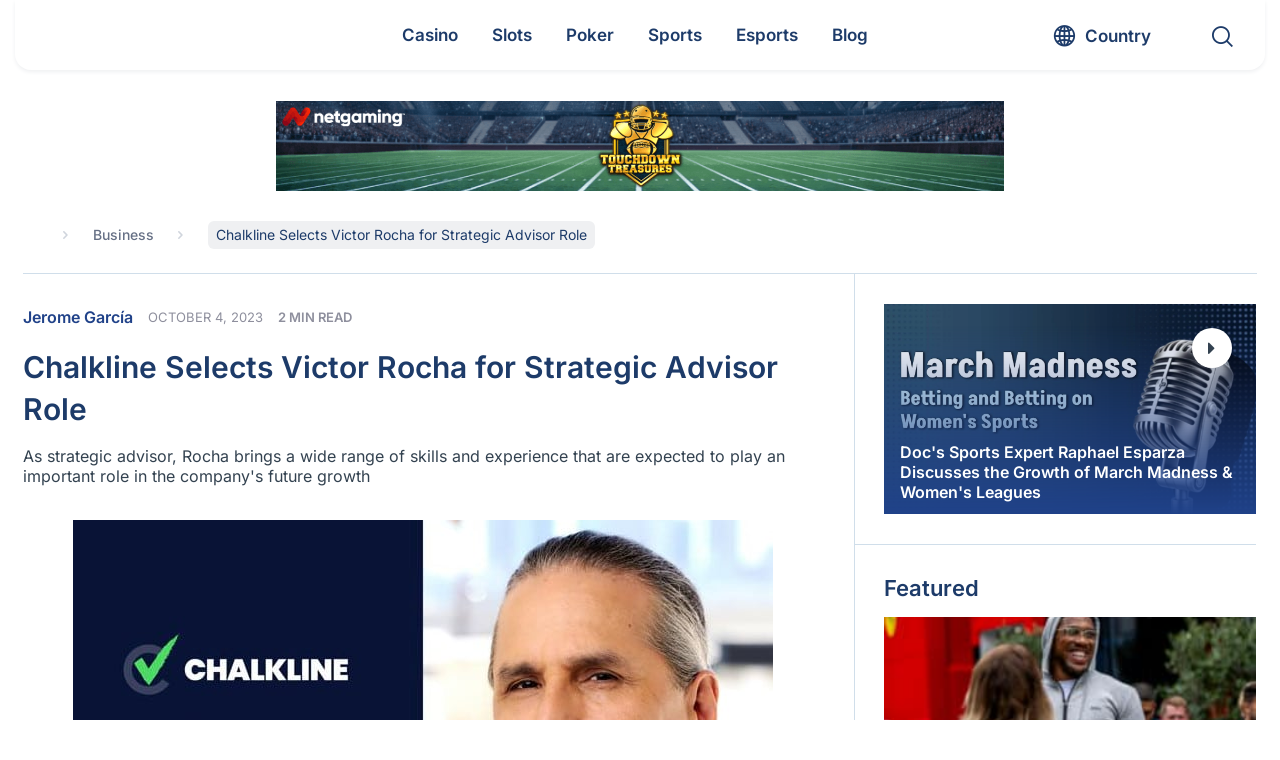

--- FILE ---
content_type: text/html; charset=UTF-8
request_url: https://www.gamblingnews.com/news/chalkline-selects-victor-rocha-for-strategic-advisor-role/
body_size: 70140
content:
<!DOCTYPE html>
<html lang="en">

<head><meta http-equiv="Content-Type" content="text/html; charset=utf-8"><script>if(navigator.userAgent.match(/MSIE|Internet Explorer/i)||navigator.userAgent.match(/Trident\/7\..*?rv:11/i)){var href=document.location.href;if(!href.match(/[?&]nowprocket/)){if(href.indexOf("?")==-1){if(href.indexOf("#")==-1){document.location.href=href+"?nowprocket=1"}else{document.location.href=href.replace("#","?nowprocket=1#")}}else{if(href.indexOf("#")==-1){document.location.href=href+"&nowprocket=1"}else{document.location.href=href.replace("#","&nowprocket=1#")}}}}</script><script>(()=>{class RocketLazyLoadScripts{constructor(){this.v="2.0.4",this.userEvents=["keydown","keyup","mousedown","mouseup","mousemove","mouseover","mouseout","touchmove","touchstart","touchend","touchcancel","wheel","click","dblclick","input"],this.attributeEvents=["onblur","onclick","oncontextmenu","ondblclick","onfocus","onmousedown","onmouseenter","onmouseleave","onmousemove","onmouseout","onmouseover","onmouseup","onmousewheel","onscroll","onsubmit"]}async t(){this.i(),this.o(),/iP(ad|hone)/.test(navigator.userAgent)&&this.h(),this.u(),this.l(this),this.m(),this.k(this),this.p(this),this._(),await Promise.all([this.R(),this.L()]),this.lastBreath=Date.now(),this.S(this),this.P(),this.D(),this.O(),this.M(),await this.C(this.delayedScripts.normal),await this.C(this.delayedScripts.defer),await this.C(this.delayedScripts.async),await this.T(),await this.F(),await this.j(),await this.A(),window.dispatchEvent(new Event("rocket-allScriptsLoaded")),this.everythingLoaded=!0,this.lastTouchEnd&&await new Promise(t=>setTimeout(t,500-Date.now()+this.lastTouchEnd)),this.I(),this.H(),this.U(),this.W()}i(){this.CSPIssue=sessionStorage.getItem("rocketCSPIssue"),document.addEventListener("securitypolicyviolation",t=>{this.CSPIssue||"script-src-elem"!==t.violatedDirective||"data"!==t.blockedURI||(this.CSPIssue=!0,sessionStorage.setItem("rocketCSPIssue",!0))},{isRocket:!0})}o(){window.addEventListener("pageshow",t=>{this.persisted=t.persisted,this.realWindowLoadedFired=!0},{isRocket:!0}),window.addEventListener("pagehide",()=>{this.onFirstUserAction=null},{isRocket:!0})}h(){let t;function e(e){t=e}window.addEventListener("touchstart",e,{isRocket:!0}),window.addEventListener("touchend",function i(o){o.changedTouches[0]&&t.changedTouches[0]&&Math.abs(o.changedTouches[0].pageX-t.changedTouches[0].pageX)<10&&Math.abs(o.changedTouches[0].pageY-t.changedTouches[0].pageY)<10&&o.timeStamp-t.timeStamp<200&&(window.removeEventListener("touchstart",e,{isRocket:!0}),window.removeEventListener("touchend",i,{isRocket:!0}),"INPUT"===o.target.tagName&&"text"===o.target.type||(o.target.dispatchEvent(new TouchEvent("touchend",{target:o.target,bubbles:!0})),o.target.dispatchEvent(new MouseEvent("mouseover",{target:o.target,bubbles:!0})),o.target.dispatchEvent(new PointerEvent("click",{target:o.target,bubbles:!0,cancelable:!0,detail:1,clientX:o.changedTouches[0].clientX,clientY:o.changedTouches[0].clientY})),event.preventDefault()))},{isRocket:!0})}q(t){this.userActionTriggered||("mousemove"!==t.type||this.firstMousemoveIgnored?"keyup"===t.type||"mouseover"===t.type||"mouseout"===t.type||(this.userActionTriggered=!0,this.onFirstUserAction&&this.onFirstUserAction()):this.firstMousemoveIgnored=!0),"click"===t.type&&t.preventDefault(),t.stopPropagation(),t.stopImmediatePropagation(),"touchstart"===this.lastEvent&&"touchend"===t.type&&(this.lastTouchEnd=Date.now()),"click"===t.type&&(this.lastTouchEnd=0),this.lastEvent=t.type,t.composedPath&&t.composedPath()[0].getRootNode()instanceof ShadowRoot&&(t.rocketTarget=t.composedPath()[0]),this.savedUserEvents.push(t)}u(){this.savedUserEvents=[],this.userEventHandler=this.q.bind(this),this.userEvents.forEach(t=>window.addEventListener(t,this.userEventHandler,{passive:!1,isRocket:!0})),document.addEventListener("visibilitychange",this.userEventHandler,{isRocket:!0})}U(){this.userEvents.forEach(t=>window.removeEventListener(t,this.userEventHandler,{passive:!1,isRocket:!0})),document.removeEventListener("visibilitychange",this.userEventHandler,{isRocket:!0}),this.savedUserEvents.forEach(t=>{(t.rocketTarget||t.target).dispatchEvent(new window[t.constructor.name](t.type,t))})}m(){const t="return false",e=Array.from(this.attributeEvents,t=>"data-rocket-"+t),i="["+this.attributeEvents.join("],[")+"]",o="[data-rocket-"+this.attributeEvents.join("],[data-rocket-")+"]",s=(e,i,o)=>{o&&o!==t&&(e.setAttribute("data-rocket-"+i,o),e["rocket"+i]=new Function("event",o),e.setAttribute(i,t))};new MutationObserver(t=>{for(const n of t)"attributes"===n.type&&(n.attributeName.startsWith("data-rocket-")||this.everythingLoaded?n.attributeName.startsWith("data-rocket-")&&this.everythingLoaded&&this.N(n.target,n.attributeName.substring(12)):s(n.target,n.attributeName,n.target.getAttribute(n.attributeName))),"childList"===n.type&&n.addedNodes.forEach(t=>{if(t.nodeType===Node.ELEMENT_NODE)if(this.everythingLoaded)for(const i of[t,...t.querySelectorAll(o)])for(const t of i.getAttributeNames())e.includes(t)&&this.N(i,t.substring(12));else for(const e of[t,...t.querySelectorAll(i)])for(const t of e.getAttributeNames())this.attributeEvents.includes(t)&&s(e,t,e.getAttribute(t))})}).observe(document,{subtree:!0,childList:!0,attributeFilter:[...this.attributeEvents,...e]})}I(){this.attributeEvents.forEach(t=>{document.querySelectorAll("[data-rocket-"+t+"]").forEach(e=>{this.N(e,t)})})}N(t,e){const i=t.getAttribute("data-rocket-"+e);i&&(t.setAttribute(e,i),t.removeAttribute("data-rocket-"+e))}k(t){Object.defineProperty(HTMLElement.prototype,"onclick",{get(){return this.rocketonclick||null},set(e){this.rocketonclick=e,this.setAttribute(t.everythingLoaded?"onclick":"data-rocket-onclick","this.rocketonclick(event)")}})}S(t){function e(e,i){let o=e[i];e[i]=null,Object.defineProperty(e,i,{get:()=>o,set(s){t.everythingLoaded?o=s:e["rocket"+i]=o=s}})}e(document,"onreadystatechange"),e(window,"onload"),e(window,"onpageshow");try{Object.defineProperty(document,"readyState",{get:()=>t.rocketReadyState,set(e){t.rocketReadyState=e},configurable:!0}),document.readyState="loading"}catch(t){console.log("WPRocket DJE readyState conflict, bypassing")}}l(t){this.originalAddEventListener=EventTarget.prototype.addEventListener,this.originalRemoveEventListener=EventTarget.prototype.removeEventListener,this.savedEventListeners=[],EventTarget.prototype.addEventListener=function(e,i,o){o&&o.isRocket||!t.B(e,this)&&!t.userEvents.includes(e)||t.B(e,this)&&!t.userActionTriggered||e.startsWith("rocket-")||t.everythingLoaded?t.originalAddEventListener.call(this,e,i,o):(t.savedEventListeners.push({target:this,remove:!1,type:e,func:i,options:o}),"mouseenter"!==e&&"mouseleave"!==e||t.originalAddEventListener.call(this,e,t.savedUserEvents.push,o))},EventTarget.prototype.removeEventListener=function(e,i,o){o&&o.isRocket||!t.B(e,this)&&!t.userEvents.includes(e)||t.B(e,this)&&!t.userActionTriggered||e.startsWith("rocket-")||t.everythingLoaded?t.originalRemoveEventListener.call(this,e,i,o):t.savedEventListeners.push({target:this,remove:!0,type:e,func:i,options:o})}}J(t,e){this.savedEventListeners=this.savedEventListeners.filter(i=>{let o=i.type,s=i.target||window;return e!==o||t!==s||(this.B(o,s)&&(i.type="rocket-"+o),this.$(i),!1)})}H(){EventTarget.prototype.addEventListener=this.originalAddEventListener,EventTarget.prototype.removeEventListener=this.originalRemoveEventListener,this.savedEventListeners.forEach(t=>this.$(t))}$(t){t.remove?this.originalRemoveEventListener.call(t.target,t.type,t.func,t.options):this.originalAddEventListener.call(t.target,t.type,t.func,t.options)}p(t){let e;function i(e){return t.everythingLoaded?e:e.split(" ").map(t=>"load"===t||t.startsWith("load.")?"rocket-jquery-load":t).join(" ")}function o(o){function s(e){const s=o.fn[e];o.fn[e]=o.fn.init.prototype[e]=function(){return this[0]===window&&t.userActionTriggered&&("string"==typeof arguments[0]||arguments[0]instanceof String?arguments[0]=i(arguments[0]):"object"==typeof arguments[0]&&Object.keys(arguments[0]).forEach(t=>{const e=arguments[0][t];delete arguments[0][t],arguments[0][i(t)]=e})),s.apply(this,arguments),this}}if(o&&o.fn&&!t.allJQueries.includes(o)){const e={DOMContentLoaded:[],"rocket-DOMContentLoaded":[]};for(const t in e)document.addEventListener(t,()=>{e[t].forEach(t=>t())},{isRocket:!0});o.fn.ready=o.fn.init.prototype.ready=function(i){function s(){parseInt(o.fn.jquery)>2?setTimeout(()=>i.bind(document)(o)):i.bind(document)(o)}return"function"==typeof i&&(t.realDomReadyFired?!t.userActionTriggered||t.fauxDomReadyFired?s():e["rocket-DOMContentLoaded"].push(s):e.DOMContentLoaded.push(s)),o([])},s("on"),s("one"),s("off"),t.allJQueries.push(o)}e=o}t.allJQueries=[],o(window.jQuery),Object.defineProperty(window,"jQuery",{get:()=>e,set(t){o(t)}})}P(){const t=new Map;document.write=document.writeln=function(e){const i=document.currentScript,o=document.createRange(),s=i.parentElement;let n=t.get(i);void 0===n&&(n=i.nextSibling,t.set(i,n));const c=document.createDocumentFragment();o.setStart(c,0),c.appendChild(o.createContextualFragment(e)),s.insertBefore(c,n)}}async R(){return new Promise(t=>{this.userActionTriggered?t():this.onFirstUserAction=t})}async L(){return new Promise(t=>{document.addEventListener("DOMContentLoaded",()=>{this.realDomReadyFired=!0,t()},{isRocket:!0})})}async j(){return this.realWindowLoadedFired?Promise.resolve():new Promise(t=>{window.addEventListener("load",t,{isRocket:!0})})}M(){this.pendingScripts=[];this.scriptsMutationObserver=new MutationObserver(t=>{for(const e of t)e.addedNodes.forEach(t=>{"SCRIPT"!==t.tagName||t.noModule||t.isWPRocket||this.pendingScripts.push({script:t,promise:new Promise(e=>{const i=()=>{const i=this.pendingScripts.findIndex(e=>e.script===t);i>=0&&this.pendingScripts.splice(i,1),e()};t.addEventListener("load",i,{isRocket:!0}),t.addEventListener("error",i,{isRocket:!0}),setTimeout(i,1e3)})})})}),this.scriptsMutationObserver.observe(document,{childList:!0,subtree:!0})}async F(){await this.X(),this.pendingScripts.length?(await this.pendingScripts[0].promise,await this.F()):this.scriptsMutationObserver.disconnect()}D(){this.delayedScripts={normal:[],async:[],defer:[]},document.querySelectorAll("script[type$=rocketlazyloadscript]").forEach(t=>{t.hasAttribute("data-rocket-src")?t.hasAttribute("async")&&!1!==t.async?this.delayedScripts.async.push(t):t.hasAttribute("defer")&&!1!==t.defer||"module"===t.getAttribute("data-rocket-type")?this.delayedScripts.defer.push(t):this.delayedScripts.normal.push(t):this.delayedScripts.normal.push(t)})}async _(){await this.L();let t=[];document.querySelectorAll("script[type$=rocketlazyloadscript][data-rocket-src]").forEach(e=>{let i=e.getAttribute("data-rocket-src");if(i&&!i.startsWith("data:")){i.startsWith("//")&&(i=location.protocol+i);try{const o=new URL(i).origin;o!==location.origin&&t.push({src:o,crossOrigin:e.crossOrigin||"module"===e.getAttribute("data-rocket-type")})}catch(t){}}}),t=[...new Map(t.map(t=>[JSON.stringify(t),t])).values()],this.Y(t,"preconnect")}async G(t){if(await this.K(),!0!==t.noModule||!("noModule"in HTMLScriptElement.prototype))return new Promise(e=>{let i;function o(){(i||t).setAttribute("data-rocket-status","executed"),e()}try{if(navigator.userAgent.includes("Firefox/")||""===navigator.vendor||this.CSPIssue)i=document.createElement("script"),[...t.attributes].forEach(t=>{let e=t.nodeName;"type"!==e&&("data-rocket-type"===e&&(e="type"),"data-rocket-src"===e&&(e="src"),i.setAttribute(e,t.nodeValue))}),t.text&&(i.text=t.text),t.nonce&&(i.nonce=t.nonce),i.hasAttribute("src")?(i.addEventListener("load",o,{isRocket:!0}),i.addEventListener("error",()=>{i.setAttribute("data-rocket-status","failed-network"),e()},{isRocket:!0}),setTimeout(()=>{i.isConnected||e()},1)):(i.text=t.text,o()),i.isWPRocket=!0,t.parentNode.replaceChild(i,t);else{const i=t.getAttribute("data-rocket-type"),s=t.getAttribute("data-rocket-src");i?(t.type=i,t.removeAttribute("data-rocket-type")):t.removeAttribute("type"),t.addEventListener("load",o,{isRocket:!0}),t.addEventListener("error",i=>{this.CSPIssue&&i.target.src.startsWith("data:")?(console.log("WPRocket: CSP fallback activated"),t.removeAttribute("src"),this.G(t).then(e)):(t.setAttribute("data-rocket-status","failed-network"),e())},{isRocket:!0}),s?(t.fetchPriority="high",t.removeAttribute("data-rocket-src"),t.src=s):t.src="data:text/javascript;base64,"+window.btoa(unescape(encodeURIComponent(t.text)))}}catch(i){t.setAttribute("data-rocket-status","failed-transform"),e()}});t.setAttribute("data-rocket-status","skipped")}async C(t){const e=t.shift();return e?(e.isConnected&&await this.G(e),this.C(t)):Promise.resolve()}O(){this.Y([...this.delayedScripts.normal,...this.delayedScripts.defer,...this.delayedScripts.async],"preload")}Y(t,e){this.trash=this.trash||[];let i=!0;var o=document.createDocumentFragment();t.forEach(t=>{const s=t.getAttribute&&t.getAttribute("data-rocket-src")||t.src;if(s&&!s.startsWith("data:")){const n=document.createElement("link");n.href=s,n.rel=e,"preconnect"!==e&&(n.as="script",n.fetchPriority=i?"high":"low"),t.getAttribute&&"module"===t.getAttribute("data-rocket-type")&&(n.crossOrigin=!0),t.crossOrigin&&(n.crossOrigin=t.crossOrigin),t.integrity&&(n.integrity=t.integrity),t.nonce&&(n.nonce=t.nonce),o.appendChild(n),this.trash.push(n),i=!1}}),document.head.appendChild(o)}W(){this.trash.forEach(t=>t.remove())}async T(){try{document.readyState="interactive"}catch(t){}this.fauxDomReadyFired=!0;try{await this.K(),this.J(document,"readystatechange"),document.dispatchEvent(new Event("rocket-readystatechange")),await this.K(),document.rocketonreadystatechange&&document.rocketonreadystatechange(),await this.K(),this.J(document,"DOMContentLoaded"),document.dispatchEvent(new Event("rocket-DOMContentLoaded")),await this.K(),this.J(window,"DOMContentLoaded"),window.dispatchEvent(new Event("rocket-DOMContentLoaded"))}catch(t){console.error(t)}}async A(){try{document.readyState="complete"}catch(t){}try{await this.K(),this.J(document,"readystatechange"),document.dispatchEvent(new Event("rocket-readystatechange")),await this.K(),document.rocketonreadystatechange&&document.rocketonreadystatechange(),await this.K(),this.J(window,"load"),window.dispatchEvent(new Event("rocket-load")),await this.K(),window.rocketonload&&window.rocketonload(),await this.K(),this.allJQueries.forEach(t=>t(window).trigger("rocket-jquery-load")),await this.K(),this.J(window,"pageshow");const t=new Event("rocket-pageshow");t.persisted=this.persisted,window.dispatchEvent(t),await this.K(),window.rocketonpageshow&&window.rocketonpageshow({persisted:this.persisted})}catch(t){console.error(t)}}async K(){Date.now()-this.lastBreath>45&&(await this.X(),this.lastBreath=Date.now())}async X(){return document.hidden?new Promise(t=>setTimeout(t)):new Promise(t=>requestAnimationFrame(t))}B(t,e){return e===document&&"readystatechange"===t||(e===document&&"DOMContentLoaded"===t||(e===window&&"DOMContentLoaded"===t||(e===window&&"load"===t||e===window&&"pageshow"===t)))}static run(){(new RocketLazyLoadScripts).t()}}RocketLazyLoadScripts.run()})();</script>
	
	<meta name="viewport" content="width=device-width, initial-scale=1.0">
  <meta http-equiv="X-UA-Compatible" content="IE=edge,chrome=1">
	<title>Chalkline Selects Victor Rocha for Strategic Advisor Role</title>
<link data-rocket-prefetch href="https://www.google-analytics.com" rel="dns-prefetch">
<link data-rocket-prefetch href="https://www.googletagmanager.com" rel="dns-prefetch">
<link data-rocket-prefetch href="https://www.gstatic.com" rel="dns-prefetch">
<link data-rocket-prefetch href="https://static.getclicky.com" rel="dns-prefetch">
<link data-rocket-prefetch href="https://cdn.jsdelivr.net" rel="dns-prefetch">
<link data-rocket-prefetch href="https://www.google.com" rel="dns-prefetch">
<style id="wpr-usedcss">#cookie-notice{position:fixed;min-width:100%;height:auto;z-index:100000;font-size:13px;letter-spacing:0;line-height:20px;left:0;text-align:center;font-weight:400;font-family:-apple-system,BlinkMacSystemFont,Arial,Roboto,"Helvetica Neue",sans-serif}#cookie-notice,#cookie-notice *{-webkit-box-sizing:border-box;-moz-box-sizing:border-box;box-sizing:border-box}#cookie-notice.cn-animated{-webkit-animation-duration:.5s!important;animation-duration:.5s!important;-webkit-animation-fill-mode:both;animation-fill-mode:both}#cookie-notice .cookie-notice-container{display:block}#cookie-notice.cookie-notice-hidden .cookie-notice-container{display:none}.cn-position-bottom{bottom:0}.cookie-notice-container{padding:15px 30px;text-align:center;width:100%;z-index:2}.cn-close-icon{position:absolute;right:15px;top:50%;margin:-10px 0 0;width:15px;height:15px;opacity:.5;padding:10px;border:none;outline:0;background:0 0;box-shadow:none;cursor:pointer}.cn-close-icon:focus,.cn-close-icon:focus-visible{outline:currentColor solid 2px;outline-offset:3px}.cn-close-icon:hover{opacity:1}.cn-close-icon:after,.cn-close-icon:before{position:absolute;content:' ';height:15px;width:2px;top:3px;background-color:grey}.cn-close-icon:before{transform:rotate(45deg)}.cn-close-icon:after{transform:rotate(-45deg)}#cookie-notice .cn-revoke-cookie{margin:0}#cookie-notice .cn-button{margin:0 0 0 10px;display:inline-block}#cookie-notice .cn-button:not(.cn-button-custom){font-family:-apple-system,BlinkMacSystemFont,Arial,Roboto,"Helvetica Neue",sans-serif;font-weight:400;font-size:13px;letter-spacing:.25px;line-height:20px;margin:0 0 0 10px;text-align:center;text-transform:none;display:inline-block;cursor:pointer;touch-action:manipulation;white-space:nowrap;outline:0;box-shadow:none;text-shadow:none;border:none;-webkit-border-radius:3px;-moz-border-radius:3px;border-radius:3px;text-decoration:none;padding:8.5px 10px;line-height:1;color:inherit}.cn-text-container{margin:0 0 6px}.cn-buttons-container,.cn-text-container{display:inline-block}#cookie-notice.cookie-notice-visible.cn-effect-fade,#cookie-notice.cookie-revoke-visible.cn-effect-fade{-webkit-animation-name:fadeIn;animation-name:fadeIn}#cookie-notice.cn-effect-fade{-webkit-animation-name:fadeOut;animation-name:fadeOut}@-webkit-keyframes fadeIn{from{opacity:0}to{opacity:1}}@keyframes fadeIn{from{opacity:0}to{opacity:1}}@-webkit-keyframes fadeOut{from{opacity:1}to{opacity:0}}@keyframes fadeOut{from{opacity:1}to{opacity:0}}@media all and (max-width:900px){.cookie-notice-container #cn-notice-text{display:block}.cookie-notice-container #cn-notice-buttons{display:block}#cookie-notice .cn-button{margin:0 5px 5px}}@media all and (max-width:480px){.cookie-notice-container{padding:15px 25px}}.filter{position:relative}.filter label{position:absolute;visibility:hidden;z-index:-1}.filter .drop-down,.filter .filter-selects{display:none}.filter .filter-accept{display:flex;flex-wrap:wrap}.filter .cat-link{padding:7px;margin:7px 10px;line-height:1;cursor:pointer;border-radius:4px;border:1px solid #c7ba89;text-transform:capitalize}.filter .cat-link svg{width:14px;height:14px;transform:translateY(1px)}.filter .filter__sort{padding:0 18px;display:flex;align-items:center;-webkit-appearance:none;-moz-appearance:none;appearance:none;background-repeat:no-repeat;background-size:12px 10px;background-position:95% 16px;width:100%;background-image:url("data:image/svg+xml,%3Csvg width='14' height='8' viewBox='0 0 14 8' fill='none' xmlns='http://www.w3.org/2000/svg'%3E%3Cpath d='M0.27668 0.277136C0.461133 0.0923782 0.679525 -5.82256e-07 0.931857 -5.71227e-07C1.1837 -5.60218e-07 1.40184 0.0923782 1.5863 0.277136L6.99078 5.69053L12.4137 0.25866C12.5859 0.08622 12.8011 -5.24076e-08 13.0593 -4.11198e-08C13.3175 -2.9832e-08 13.5389 0.0923787 13.7233 0.277136C13.9078 0.461894 14 0.680647 14 0.933395C14 1.18565 13.9078 1.40416 13.7233 1.58891L7.50725 7.79677C7.43346 7.87067 7.35353 7.92314 7.26746 7.95418C7.18138 7.98473 7.08915 8 6.99078 8C6.8924 8 6.80018 7.98473 6.7141 7.95418C6.62802 7.92314 6.54809 7.87067 6.47431 7.79677L0.258234 1.57044C0.0860776 1.398 -5.18264e-08 1.18565 -4.08e-08 0.933394C-2.9752e-08 0.680646 0.0922268 0.461893 0.27668 0.277136Z' fill='%231B1E29' fill-opacity='0.8'/%3E%3C/svg%3E%0A")}.filter .filter__sort .list{width:100%;margin:0;transform:scale(1) translateY(0)}.filter .filter__sort.open{border-radius:7px 7px 0 0}.filter .filter__sort.nice-select:after{display:none}.filter .filter__sort.open,.filter .filter__sort:active,.filter .filter__sort:focus{border-color:transparent}.filter .nice-select .list{padding-left:0}.filter .nice-select .list li{font-size:16px;padding:8px 18px;line-height:1.7;color:#334250}.filter button,.filter input,.filter select,.filter textarea{border:none;outline:0;background-color:transparent;transition:all .3s linear}.filter button,.filter input:not([type=checkbox]):not([type=radio]),.filter textarea{border-radius:7px;color:#000;display:flex;font-family:inherit;padding:10px 18px}.filter .options__search_input{width:calc(100% - 38px)}.filter .filter-select .search-items{padding:8px 10px!important}.filter .filter-select .list,.filter .nice-select .list{background:#fff;border-color:#e7e7e7;border-radius:0 0 7px 7px;box-shadow:none;overflow:hidden}.filter .filter-select input.search{background-color:#fff;border:1px solid #eee;font-size:16px;margin:2px auto 4px;width:calc(100% - 12px)}.filter .options__filter_btn_js{align-items:center;display:flex;justify-content:space-between;line-height:1.3;text-transform:capitalize;width:100%}.filter .options__filter_btn_js.active{background-color:#c7ba89}.filter .custom-select,.filter .filter__sort{position:relative;height:38px;border-radius:7px;background-color:#fff}.filter .custom-select{display:flex;align-items:flex-start;justify-content:center;width:100%;flex-direction:column;border:1px solid transparent;z-index:3;transition:all .3s linear}.filter .custom-select.open{border-radius:7px 7px 0 0;z-index:5}.filter .custom-select.selected{border-color:#c7ba89}.filter .custom-select.open .drop-down{border-radius:0 0 7px 7px;box-shadow:rgba(99,99,99,.2) 0 11px 11px 0}.filter .custom-select__btn{padding:0 18px;line-height:38px;display:block;height:100%;position:relative;width:100%;z-index:2;cursor:pointer}.filter .custom-select__btn:after{content:"";position:absolute;background-repeat:no-repeat;background-size:contain;background-image:url("data:image/svg+xml,%3Csvg width='14' height='8' viewBox='0 0 14 8' fill='none' xmlns='http://www.w3.org/2000/svg'%3E%3Cpath d='M0.27668 0.277136C0.461133 0.0923782 0.679525 -5.82256e-07 0.931857 -5.71227e-07C1.1837 -5.60218e-07 1.40184 0.0923782 1.5863 0.277136L6.99078 5.69053L12.4137 0.25866C12.5859 0.08622 12.8011 -5.24076e-08 13.0593 -4.11198e-08C13.3175 -2.9832e-08 13.5389 0.0923787 13.7233 0.277136C13.9078 0.461894 14 0.680647 14 0.933395C14 1.18565 13.9078 1.40416 13.7233 1.58891L7.50725 7.79677C7.43346 7.87067 7.35353 7.92314 7.26746 7.95418C7.18138 7.98473 7.08915 8 6.99078 8C6.8924 8 6.80018 7.98473 6.7141 7.95418C6.62802 7.92314 6.54809 7.87067 6.47431 7.79677L0.258234 1.57044C0.0860776 1.398 -5.18264e-08 1.18565 -4.08e-08 0.933394C-2.9752e-08 0.680646 0.0922268 0.461893 0.27668 0.277136Z' fill='%231B1E29' fill-opacity='0.8'/%3E%3C/svg%3E%0A");width:12px;height:10px;top:calc(50% + 3px);right:10px;transform:translateY(-50%)}.filter .drop-down{position:absolute;background-color:#fff;overflow:hidden;border-radius:7px;top:100%;left:0;z-index:1}.filter .drop-down,.filter .nice-select .list{left:-1px;width:calc(100% + 2px)}.filter .drop-down label{position:relative;visibility:visible;width:100%;z-index:1}.filter .drop-down .list__item input{cursor:pointer;height:0;opacity:0;position:absolute;width:0}.filter .filter-select .list{display:grid;height:180px;overflow:hidden;overflow-y:auto}.filter .nice-select.open .list{box-shadow:rgba(99,99,99,.2) 0 11px 11px 0}.filter .filter-select option:focus,.filter .filter-select option:hover,.filter .list li.active,.filter .list li:hover,.filter .list__item input:checked~span,.filter .list__item:hover input~span{background-color:#e0e0e6}.filter .list li,.filter .list span{display:flex;align-items:center;height:fit-content;width:100%;cursor:pointer;padding:5px 20px;transition:all .3s linear}.filter .clear-all-btn{font-weight:400}.filter .filter__btn_more{background-color:#204289;color:#fff;max-width:480px;margin:0 auto}.filter.loading .filter__btn_more{opacity:.4}.filter .filter__btn_more :hover{background-color:#3469c7}@media screen and (max-width:991.99px){.filter .clear-all-btn{grid-column:2;grid-row:2}.filter .options__filter_btn_js{grid-column:1;grid-row:2}.filter .options__filter_btn_js{justify-content:flex-start}.filter .options__filter_btn_js svg{margin-left:auto}.filter .options__filter_btn_js span{margin-left:10px}}@media screen and (max-width:766.99px){.filter .filter__sort{grid-column:1/-1}.filter .clear-all-btn{grid-row:3}.filter .options__filter_btn_js{grid-row:3}}.ajax-content{position:relative;width:100%;z-index:1}.ajax-content::before{background-color:hsla(0,0%,100%,.7);content:"";height:100%;left:0;opacity:0;position:absolute;top:0;transition:all .3s linear;visibility:hidden;width:100%;z-index:-2}.ajax-content.loading::before{opacity:1;visibility:visible;z-index:6}.loader-post{position:relative;width:45px;height:45px;margin:20px auto;display:flex;justify-content:center;align-items:center;padding:0;border-radius:100%;border:5px solid #1d3b69;transform:rotate(0);border-top-color:#1d3b69;border-bottom-color:#c7ba89;border-left-color:#1d3b69;border-right-color:#c7ba89;-webkit-animation:.6s linear infinite spCircRot!important;animation:.6s linear infinite spCircRot!important}@-webkit-keyframes spCircRot{from{-webkit-transform:rotate(0)}to{-webkit-transform:rotate(359deg)}}@keyframes spCircRot{from{transform:rotate(0)}to{transform:rotate(359deg)}}.nice-select{-webkit-tap-highlight-color:transparent;background-color:#fff;border-radius:5px;border:1px solid #e8e8e8;box-sizing:border-box;clear:both;cursor:pointer;display:block;float:left;font-family:inherit;font-size:14px;font-weight:400;height:42px;line-height:40px;outline:0;padding-left:18px;padding-right:30px;position:relative;text-align:left!important;-webkit-transition:.2s ease-in-out;transition:all .2s ease-in-out;-webkit-user-select:none;-moz-user-select:none;-ms-user-select:none;user-select:none;white-space:nowrap;width:auto}.nice-select:hover{border-color:#dbdbdb}.nice-select.open,.nice-select:active,.nice-select:focus{border-color:#999}.nice-select:after{border-bottom:2px solid #999;border-right:2px solid #999;content:'';display:block;height:5px;margin-top:-4px;pointer-events:none;position:absolute;right:12px;top:50%;-webkit-transform-origin:66% 66%;-ms-transform-origin:66% 66%;transform-origin:66% 66%;-webkit-transform:rotate(45deg);-ms-transform:rotate(45deg);transform:rotate(45deg);-webkit-transition:.15s ease-in-out;transition:all .15s ease-in-out;width:5px}.nice-select.open:after{-webkit-transform:rotate(-135deg);-ms-transform:rotate(-135deg);transform:rotate(-135deg)}.nice-select.open .list{opacity:1;pointer-events:auto;-webkit-transform:scale(1) translateY(0);-ms-transform:scale(1) translateY(0);transform:scale(1) translateY(0)}.nice-select.disabled{border-color:#ededed;color:#999;pointer-events:none}.nice-select.disabled:after{border-color:#ccc}.nice-select.wide{width:100%}.nice-select.wide .list{left:0!important;right:0!important}.nice-select.right{float:right}.nice-select.right .list{left:auto;right:0}.nice-select .list{background-color:#fff;border-radius:5px;box-shadow:0 0 0 1px rgba(68,68,68,.11);box-sizing:border-box;margin-top:4px;opacity:0;overflow:hidden;padding:0;pointer-events:none;position:absolute;top:100%;left:0;-webkit-transform-origin:50% 0;-ms-transform-origin:50% 0;transform-origin:50% 0;-webkit-transform:scale(.75) translateY(-21px);-ms-transform:scale(.75) translateY(-21px);transform:scale(.75) translateY(-21px);-webkit-transition:.2s cubic-bezier(.5, 0, 0, 1.25),opacity .15s ease-out;transition:all .2s cubic-bezier(.5, 0, 0, 1.25),opacity .15s ease-out;z-index:9}.nice-select .list:hover .option:not(:hover){background-color:transparent!important}.nice-select .option{cursor:pointer;font-weight:400;line-height:40px;list-style:none;min-height:40px;outline:0;padding-left:18px;padding-right:29px;text-align:left;-webkit-transition:.2s;transition:all .2s}.nice-select .option.focus,.nice-select .option.selected.focus,.nice-select .option:hover{background-color:#f6f6f6}.nice-select .option.selected{font-weight:700}.nice-select .option.disabled{background-color:transparent;color:#999;cursor:default}.no-csspointerevents .nice-select .list{display:none}.no-csspointerevents .nice-select.open .list{display:block}.login #login{min-width:350px!important}button,input{overflow:visible}progress{vertical-align:baseline}textarea{overflow:auto}address,dl,p,ul{margin-bottom:1rem}a,table{background-color:transparent}caption,th{text-align:left}aside,footer,header,main,menu,section{display:block}canvas,label,progress,video{display:inline-block}html{font-family:Inter,sans-serif;line-height:1.15;-ms-text-size-adjust:100%;-webkit-text-size-adjust:100%}h1{font-size:2em;margin:.67em 0}code{font-family:monospace,monospace;font-size:1em}dl,h1,h2,h3,h4,p,ul{margin-top:0}h1,h2,h3,h4,label{margin-bottom:.5rem}a{-webkit-text-decoration-skip:objects;text-decoration:none;color:inherit}a:active,a:hover{outline-width:0;text-decoration:none}b,strong{font-weight:bolder}small{font-size:80%}img{border-style:none;vertical-align:middle}svg:not(:root){overflow:hidden}button,input,optgroup,select,textarea{font-family:Inter,sans-serif;font-size:100%;line-height:1.15;margin:0}button,select{text-transform:none}[type=reset],[type=submit],button,html [type=button]{-webkit-appearance:button}[type=button]::-moz-focus-inner,[type=reset]::-moz-focus-inner,[type=submit]::-moz-focus-inner,button::-moz-focus-inner{border-style:none;padding:0}[type=button]:-moz-focusring,[type=reset]:-moz-focusring,[type=submit]:-moz-focusring,button:-moz-focusring{outline:ButtonText dotted 1px}textarea{resize:vertical}[type=checkbox],[type=radio]{-webkit-box-sizing:border-box;box-sizing:border-box;padding:0}[type=number]::-webkit-inner-spin-button,[type=number]::-webkit-outer-spin-button{height:auto}[type=search]{-webkit-appearance:textfield;outline-offset:-2px}[type=search]::-webkit-search-cancel-button,[type=search]::-webkit-search-decoration{-webkit-appearance:none}::-webkit-file-upload-button{-webkit-appearance:button;font:inherit}address,button,input,select,textarea{line-height:inherit}[hidden],template{display:none}html{-webkit-box-sizing:border-box;box-sizing:border-box;-ms-overflow-style:scrollbar;-webkit-tap-highlight-color:transparent}@-ms-viewport{width:device-width}body{margin:0;font-size:1rem;font-weight:400;line-height:1.5}[tabindex="-1"]:focus{outline:0!important}address{font-style:normal}ul ul{margin-bottom:0}blockquote{margin:0 0 1rem}a:not([href]):not([tabindex]),a:not([href]):not([tabindex]):focus,a:not([href]):not([tabindex]):hover{color:inherit;text-decoration:none}a:not([href]):not([tabindex]):focus{outline:0}[role=button]{cursor:pointer}[role=button],a,button,input,label,select,textarea{-ms-touch-action:manipulation;touch-action:manipulation}table{border-collapse:collapse}caption{padding-top:.75rem;padding-bottom:.75rem;color:#636c72;caption-side:bottom}button:focus{outline:dotted 1px;outline:-webkit-focus-ring-color auto 5px}input[type=checkbox]:disabled,input[type=radio]:disabled{cursor:not-allowed}input[type=date],input[type=month],input[type=time]{-webkit-appearance:listbox}input[type=search]{-webkit-appearance:none}[hidden]{display:none!important}html{-webkit-box-sizing:border-box;box-sizing:border-box;-ms-overflow-style:scrollbar}*,::after,::before{-webkit-box-sizing:inherit;box-sizing:inherit}.container{position:relative;margin-left:auto;margin-right:auto;padding-right:15px;padding-left:15px}@media (min-width:576px){.container{padding-right:15px;padding-left:15px}.container{width:540px;max-width:100%}.container-fluid{padding-right:15px;padding-left:15px}}@media (min-width:768px){.container{padding-right:15px;padding-left:15px}.container{width:720px;max-width:100%}.container-fluid{padding-right:15px;padding-left:15px}}@media (min-width:992px){.container{padding-right:15px;padding-left:15px}.container{width:960px;max-width:100%}.container-fluid{padding-right:15px;padding-left:15px}}.container-fluid{position:relative;margin-left:auto;margin-right:auto;padding-right:15px;padding-left:15px}.row{display:-webkit-box;display:-webkit-flex;display:-ms-flexbox;display:flex;-webkit-flex-wrap:wrap;-ms-flex-wrap:wrap;flex-wrap:wrap;margin-right:-15px;margin-left:-15px}@media (min-width:1200px){.container{padding-right:15px;padding-left:15px}.container{width:1140px;max-width:100%}.container-fluid{padding-right:15px;padding-left:15px}.row{margin-right:-15px;margin-left:-15px}.col-12,.col-lg-3,.col-lg-4,.col-lg-6,.col-lg-9,.col-md-12,.col-md-3,.col-md-4,.col-md-6,.col-md-8{padding-right:15px;padding-left:15px}}.col-12,.col-lg-3,.col-lg-4,.col-lg-6,.col-lg-9,.col-md-12,.col-md-3,.col-md-4,.col-md-6,.col-md-8{position:relative;width:100%;min-height:1px;padding-right:15px;padding-left:15px}@media (min-width:576px){.row{margin-right:-15px;margin-left:-15px}.col-12,.col-lg-3,.col-lg-4,.col-lg-6,.col-lg-9,.col-md-12,.col-md-3,.col-md-4,.col-md-6,.col-md-8{padding-right:15px;padding-left:15px}}.col-12{-webkit-box-flex:0;-webkit-flex:0 0 100%;-ms-flex:0 0 100%;flex:0 0 100%;max-width:100%}@media (min-width:768px){.row{margin-right:-15px;margin-left:-15px}.col-12,.col-lg-3,.col-lg-4,.col-lg-6,.col-lg-9,.col-md-12,.col-md-3,.col-md-4,.col-md-6,.col-md-8{padding-right:15px;padding-left:15px}.col-md-3{-webkit-box-flex:0;-webkit-flex:0 0 25%;-ms-flex:0 0 25%;flex:0 0 25%;max-width:25%}.col-md-4{-webkit-box-flex:0;-webkit-flex:0 0 33.333333%;-ms-flex:0 0 33.333333%;flex:0 0 33.333333%;max-width:33.333333%}.col-md-6{-webkit-box-flex:0;-webkit-flex:0 0 50%;-ms-flex:0 0 50%;flex:0 0 50%;max-width:50%}.col-md-8{-webkit-box-flex:0;-webkit-flex:0 0 66.666667%;-ms-flex:0 0 66.666667%;flex:0 0 66.666667%;max-width:66.666667%}.col-md-12{-webkit-box-flex:0;-webkit-flex:0 0 100%;-ms-flex:0 0 100%;flex:0 0 100%;max-width:100%}}@media (min-width:992px){.row{margin-right:-15px;margin-left:-15px}.col-12,.col-lg-3,.col-lg-4,.col-lg-6,.col-lg-9,.col-md-12,.col-md-3,.col-md-4,.col-md-6,.col-md-8{padding-right:15px;padding-left:15px}.col-lg-3{-webkit-box-flex:0;-webkit-flex:0 0 25%;-ms-flex:0 0 25%;flex:0 0 25%;max-width:25%}.col-lg-4{-webkit-box-flex:0;-webkit-flex:0 0 33.333333%;-ms-flex:0 0 33.333333%;flex:0 0 33.333333%;max-width:33.333333%}.col-lg-6{-webkit-box-flex:0;-webkit-flex:0 0 50%;-ms-flex:0 0 50%;flex:0 0 50%;max-width:50%}.col-lg-9{-webkit-box-flex:0;-webkit-flex:0 0 75%;-ms-flex:0 0 75%;flex:0 0 75%;max-width:75%}.offset-lg-2{margin-left:16.666667%}}@font-face{font-display:swap;font-family:gbn;src:url('https://www.gamblingnews.com/wp-content/themes/GamblingNews/fonts/fontello.eot?v4');src:url('https://www.gamblingnews.com/wp-content/themes/GamblingNews/fonts/fontello.eot?v4#iefix') format('embedded-opentype'),url('https://www.gamblingnews.com/wp-content/themes/GamblingNews/fonts/fontello.woff2?v4') format('woff2'),url('https://www.gamblingnews.com/wp-content/themes/GamblingNews/fonts/fontello.woff?v4') format('woff'),url('https://www.gamblingnews.com/wp-content/themes/GamblingNews/fonts/fontello.ttf?v4') format('truetype'),url('https://www.gamblingnews.com/wp-content/themes/GamblingNews/fonts/fontello.svg?v4#fontello') format('svg');font-weight:400;font-style:normal}[class*=" icon-"]:before,[class^=icon-]:before{font-family:gbn;font-style:normal;font-weight:400;speak:none;display:inline-block;text-decoration:inherit;text-align:center;font-variant:normal;text-transform:none;-webkit-font-smoothing:antialiased;-moz-osx-font-smoothing:grayscale}.icon-x-twitter:before{content:'\e823'}.icon-home:before{content:'\e80b'}.icon-left-arrow:before{content:'\f177'}.icon-right-arrow:before{content:'\f178'}.icon-email:before{content:'\e808'}.icon-linkedin:before{content:'\e80c'}.icon-google-news:before{content:'\f1a0'}.icon-rss:before{content:'\f143'}.icon-youtube:before{content:'\f16a'}.icon-facebook:before{content:'\f30d'}.icon-instagram:before{content:'\f32d'}:root{--swiper-theme-color:#007aff}.swiper{margin-left:auto;margin-right:auto;position:relative;overflow:hidden;list-style:none;padding:0;z-index:1}.swiper-wrapper{position:relative;width:100%;height:100%;z-index:1;display:flex;transition-property:transform;box-sizing:content-box}.swiper-wrapper{transform:translate3d(0,0,0)}.swiper-pointer-events{touch-action:pan-y}.swiper-slide{flex-shrink:0;width:100%;height:100%;position:relative;transition-property:transform}.swiper-slide-invisible-blank{visibility:hidden}:root{--swiper-navigation-size:44px}.swiper-button-next,.swiper-button-prev{position:absolute;top:50%;width:calc(var(--swiper-navigation-size)/ 44 * 27);height:var(--swiper-navigation-size);margin-top:calc(0px - (var(--swiper-navigation-size)/ 2));z-index:10;cursor:pointer;display:flex;align-items:center;justify-content:center;color:var(--swiper-navigation-color,var(--swiper-theme-color))}.swiper-button-next.swiper-button-disabled,.swiper-button-prev.swiper-button-disabled{opacity:.35;cursor:auto;pointer-events:none}.swiper-button-next:after,.swiper-button-prev:after{font-family:swiper-icons;font-size:var(--swiper-navigation-size);text-transform:none!important;letter-spacing:0;font-variant:initial;line-height:1}.swiper-button-prev{left:10px;right:auto}.swiper-button-prev:after{content:'prev'}.swiper-button-next{right:10px;left:auto}.swiper-button-next:after{content:'next'}.swiper-button-lock{display:none}.swiper-pagination{position:absolute;text-align:center;transition:.3s opacity;transform:translate3d(0,0,0);z-index:10}.swiper-horizontal>.swiper-pagination-bullets,.swiper-pagination-bullets.swiper-pagination-horizontal{bottom:10px;left:0;width:100%}.swiper-pagination-bullet{width:var(--swiper-pagination-bullet-width,var(--swiper-pagination-bullet-size,8px));height:var(--swiper-pagination-bullet-height,var(--swiper-pagination-bullet-size,8px));display:inline-block;border-radius:50%;background:var(--swiper-pagination-bullet-inactive-color,#000);opacity:var(--swiper-pagination-bullet-inactive-opacity, .2)}button.swiper-pagination-bullet{border:none;margin:0;padding:0;box-shadow:none;-webkit-appearance:none;appearance:none}.swiper-pagination-clickable .swiper-pagination-bullet{cursor:pointer}.swiper-pagination-bullet:only-child{display:none!important}.swiper-pagination-bullet-active{opacity:var(--swiper-pagination-bullet-opacity, 1);background:var(--swiper-pagination-color,var(--swiper-theme-color))}.swiper-horizontal>.swiper-pagination-bullets .swiper-pagination-bullet,.swiper-pagination-horizontal.swiper-pagination-bullets .swiper-pagination-bullet{margin:0 var(--swiper-pagination-bullet-horizontal-gap,4px)}.swiper-scrollbar{border-radius:10px;position:relative;-ms-touch-action:none;background:rgba(0,0,0,.1)}.swiper-horizontal>.swiper-scrollbar{position:absolute;left:1%;bottom:3px;z-index:50;height:5px;width:98%}.swiper-scrollbar-drag{height:100%;width:100%;position:relative;background:rgba(0,0,0,.5);border-radius:10px;left:0;top:0}.swiper-scrollbar-lock{display:none}.swiper-zoom-container{width:100%;height:100%;display:flex;justify-content:center;align-items:center;text-align:center}.swiper-zoom-container>canvas,.swiper-zoom-container>img,.swiper-zoom-container>svg{max-width:100%;max-height:100%;object-fit:contain}.swiper-slide-zoomed{cursor:move}.swiper-lazy-preloader{width:42px;height:42px;position:absolute;left:50%;top:50%;margin-left:-21px;margin-top:-21px;z-index:10;transform-origin:50%;box-sizing:border-box;border:4px solid var(--swiper-preloader-color,var(--swiper-theme-color));border-radius:50%;border-top-color:transparent}.swiper:not(.swiper-watch-progress) .swiper-lazy-preloader{animation:1s linear infinite swiper-preloader-spin}@keyframes swiper-preloader-spin{0%{transform:rotate(0)}100%{transform:rotate(360deg)}}.swiper .swiper-notification{position:absolute;left:0;top:0;pointer-events:none;opacity:0;z-index:-1000}@font-face{font-family:Inter;font-style:normal;font-weight:300;font-display:swap;src:url(https://fonts.gstatic.com/s/inter/v20/UcC73FwrK3iLTeHuS_nVMrMxCp50SjIa1ZL7.woff2) format('woff2');unicode-range:U+0000-00FF,U+0131,U+0152-0153,U+02BB-02BC,U+02C6,U+02DA,U+02DC,U+0304,U+0308,U+0329,U+2000-206F,U+20AC,U+2122,U+2191,U+2193,U+2212,U+2215,U+FEFF,U+FFFD}@font-face{font-family:Inter;font-style:normal;font-weight:400;font-display:swap;src:url(https://fonts.gstatic.com/s/inter/v20/UcC73FwrK3iLTeHuS_nVMrMxCp50SjIa1ZL7.woff2) format('woff2');unicode-range:U+0000-00FF,U+0131,U+0152-0153,U+02BB-02BC,U+02C6,U+02DA,U+02DC,U+0304,U+0308,U+0329,U+2000-206F,U+20AC,U+2122,U+2191,U+2193,U+2212,U+2215,U+FEFF,U+FFFD}@font-face{font-family:Inter;font-style:normal;font-weight:500;font-display:swap;src:url(https://fonts.gstatic.com/s/inter/v20/UcC73FwrK3iLTeHuS_nVMrMxCp50SjIa1ZL7.woff2) format('woff2');unicode-range:U+0000-00FF,U+0131,U+0152-0153,U+02BB-02BC,U+02C6,U+02DA,U+02DC,U+0304,U+0308,U+0329,U+2000-206F,U+20AC,U+2122,U+2191,U+2193,U+2212,U+2215,U+FEFF,U+FFFD}@font-face{font-family:Inter;font-style:normal;font-weight:600;font-display:swap;src:url(https://fonts.gstatic.com/s/inter/v20/UcC73FwrK3iLTeHuS_nVMrMxCp50SjIa1ZL7.woff2) format('woff2');unicode-range:U+0000-00FF,U+0131,U+0152-0153,U+02BB-02BC,U+02C6,U+02DA,U+02DC,U+0304,U+0308,U+0329,U+2000-206F,U+20AC,U+2122,U+2191,U+2193,U+2212,U+2215,U+FEFF,U+FFFD}@font-face{font-family:Inter;font-style:normal;font-weight:700;font-display:swap;src:url(https://fonts.gstatic.com/s/inter/v20/UcC73FwrK3iLTeHuS_nVMrMxCp50SjIa1ZL7.woff2) format('woff2');unicode-range:U+0000-00FF,U+0131,U+0152-0153,U+02BB-02BC,U+02C6,U+02DA,U+02DC,U+0304,U+0308,U+0329,U+2000-206F,U+20AC,U+2122,U+2191,U+2193,U+2212,U+2215,U+FEFF,U+FFFD}@font-face{font-family:Inter;font-style:normal;font-weight:800;font-display:swap;src:url(https://fonts.gstatic.com/s/inter/v20/UcC73FwrK3iLTeHuS_nVMrMxCp50SjIa1ZL7.woff2) format('woff2');unicode-range:U+0000-00FF,U+0131,U+0152-0153,U+02BB-02BC,U+02C6,U+02DA,U+02DC,U+0304,U+0308,U+0329,U+2000-206F,U+20AC,U+2122,U+2191,U+2193,U+2212,U+2215,U+FEFF,U+FFFD}@font-face{font-family:Inter;font-style:normal;font-weight:900;font-display:swap;src:url(https://fonts.gstatic.com/s/inter/v20/UcC73FwrK3iLTeHuS_nVMrMxCp50SjIa1ZL7.woff2) format('woff2');unicode-range:U+0000-00FF,U+0131,U+0152-0153,U+02BB-02BC,U+02C6,U+02DA,U+02DC,U+0304,U+0308,U+0329,U+2000-206F,U+20AC,U+2122,U+2191,U+2193,U+2212,U+2215,U+FEFF,U+FFFD}@font-face{font-family:Merriweather;font-style:italic;font-weight:400;font-stretch:100%;font-display:swap;src:url(https://fonts.gstatic.com/s/merriweather/v33/u-4c0qyriQwlOrhSvowK_l5-eTxCVx0ZbwLvKH2Gk9hLmp0v5yA-xXPqCzLvF-udrA.woff2) format('woff2');unicode-range:U+0000-00FF,U+0131,U+0152-0153,U+02BB-02BC,U+02C6,U+02DA,U+02DC,U+0304,U+0308,U+0329,U+2000-206F,U+20AC,U+2122,U+2191,U+2193,U+2212,U+2215,U+FEFF,U+FFFD}@font-face{font-family:Merriweather;font-style:italic;font-weight:700;font-stretch:100%;font-display:swap;src:url(https://fonts.gstatic.com/s/merriweather/v33/u-4c0qyriQwlOrhSvowK_l5-eTxCVx0ZbwLvKH2Gk9hLmp0v5yA-xXPqCzLvF-udrA.woff2) format('woff2');unicode-range:U+0000-00FF,U+0131,U+0152-0153,U+02BB-02BC,U+02C6,U+02DA,U+02DC,U+0304,U+0308,U+0329,U+2000-206F,U+20AC,U+2122,U+2191,U+2193,U+2212,U+2215,U+FEFF,U+FFFD}@-webkit-keyframes lg-right-end{0%{left:0}50%{left:-30px}100%{left:0}}@-moz-keyframes lg-right-end{0%{left:0}50%{left:-30px}100%{left:0}}@-ms-keyframes lg-right-end{0%{left:0}50%{left:-30px}100%{left:0}}@keyframes lg-right-end{0%{left:0}50%{left:-30px}100%{left:0}}@-webkit-keyframes lg-left-end{0%{left:0}50%{left:30px}100%{left:0}}@-moz-keyframes lg-left-end{0%{left:0}50%{left:30px}100%{left:0}}@-ms-keyframes lg-left-end{0%{left:0}50%{left:30px}100%{left:0}}@keyframes lg-left-end{0%{left:0}50%{left:30px}100%{left:0}}.lg-outer.lg-right-end .lg-object{-webkit-animation:.3s lg-right-end;-o-animation:.3s lg-right-end;animation:.3s lg-right-end;position:relative}.lg-outer.lg-left-end .lg-object{-webkit-animation:.3s lg-left-end;-o-animation:.3s lg-left-end;animation:.3s lg-left-end;position:relative}.lg-toolbar{z-index:1082;left:0;position:absolute;top:0;width:100%;background-color:rgba(0,0,0,.45)}.lg-toolbar .lg-close:after{content:"\e070"}.lg-toolbar .lg-download:after{content:"\e0f2"}.lg-sub-html{background-color:rgba(0,0,0,.45);bottom:0;color:#eee;font-size:16px;left:0;padding:10px 40px;position:fixed;right:0;text-align:center;z-index:1080}.lg-sub-html h4{margin:0;font-size:13px;font-weight:700}.lg-sub-html p{font-size:12px;margin:5px 0 0}.lg-next,.lg-prev,.lg-toolbar{opacity:1;-webkit-transition:-webkit-transform .35s cubic-bezier(0,0,.25,1),opacity .35s cubic-bezier(0,0,.25,1),color .2s linear;-moz-transition:-moz-transform .35s cubic-bezier(0,0,.25,1),opacity .35s cubic-bezier(0,0,.25,1),color .2s linear;-o-transition:-o-transform .35s cubic-bezier(0,0,.25,1),opacity .35s cubic-bezier(0,0,.25,1),color .2s linear;transition:transform .35s cubic-bezier(0,0,.25,1) 0s,opacity .35s cubic-bezier(0,0,.25,1) 0s,color .2s linear}.lg-hide-items .lg-prev{opacity:0;-webkit-transform:translate3d(-10px,0,0);transform:translate3d(-10px,0,0)}.lg-hide-items .lg-next{opacity:0;-webkit-transform:translate3d(10px,0,0);transform:translate3d(10px,0,0)}.lg-hide-items .lg-toolbar{opacity:0;-webkit-transform:translate3d(0,-10px,0);transform:translate3d(0,-10px,0)}body:not(.lg-from-hash) .lg-outer.lg-start-zoom .lg-object{-webkit-transform:scale3d(.5,.5,.5);transform:scale3d(.5,.5,.5);opacity:0;-webkit-transition:-webkit-transform 250ms cubic-bezier(0,0,.25,1),opacity 250ms cubic-bezier(0,0,.25,1)!important;-moz-transition:-moz-transform 250ms cubic-bezier(0,0,.25,1),opacity 250ms cubic-bezier(0,0,.25,1)!important;-o-transition:-o-transform 250ms cubic-bezier(0,0,.25,1),opacity 250ms cubic-bezier(0,0,.25,1)!important;transition:transform 250ms cubic-bezier(0,0,.25,1) 0s,opacity 250ms cubic-bezier(0,0,.25,1)!important;-webkit-transform-origin:50% 50%;-moz-transform-origin:50% 50%;-ms-transform-origin:50% 50%;transform-origin:50% 50%}body:not(.lg-from-hash) .lg-outer.lg-start-zoom .lg-item.lg-complete .lg-object{-webkit-transform:scale3d(1,1,1);transform:scale3d(1,1,1);opacity:1}.lg-outer .lg-video-cont{display:inline-block;vertical-align:middle;max-width:1140px;max-height:100%;width:100%;padding:0 5px}.lg-outer .lg-video{width:100%;height:0;padding-bottom:56.25%;overflow:hidden;position:relative}.lg-outer .lg-video .lg-object{display:inline-block;position:absolute;top:0;left:0;width:100%!important;height:100%!important}.lg-outer .lg-video .lg-video-play{width:84px;height:59px;position:absolute;left:50%;top:50%;margin-left:-42px;margin-top:-30px;z-index:1080;cursor:pointer}.lg-outer .lg-has-vimeo .lg-video-play{background:var(--wpr-bg-839b1b5c-32cf-43b3-9209-fd7e36445bba) no-repeat}.lg-outer .lg-has-vimeo:hover .lg-video-play{background:var(--wpr-bg-f1500a2f-9a9b-4baf-b8ac-a8a89a9746bb) 0 -58px no-repeat}.lg-outer .lg-has-html5 .lg-video-play{background:var(--wpr-bg-ae5b2017-baaf-419c-b928-8e94ab04471a) no-repeat;height:64px;margin-left:-32px;margin-top:-32px;width:64px;opacity:.8}.lg-outer .lg-has-html5:hover .lg-video-play{opacity:1}.lg-outer .lg-has-youtube .lg-video-play{background:var(--wpr-bg-11b711d1-d427-4e66-ada9-44ea6a6aac9b) no-repeat}.lg-outer .lg-has-youtube:hover .lg-video-play{background:var(--wpr-bg-bc8cf958-c21e-4098-acfa-b88406dfd30e) 0 -60px no-repeat}.lg-outer .lg-video-object{width:100%!important;height:100%!important;position:absolute;top:0;left:0}.lg-outer .lg-has-video .lg-video-object{visibility:hidden}.lg-outer .lg-has-video.lg-video-playing .lg-object,.lg-outer .lg-has-video.lg-video-playing .lg-video-play{display:none}.lg-outer .lg-has-video.lg-video-playing .lg-video-object{visibility:visible}.group:after{content:"";display:table;clear:both}.lg-outer{width:100%;height:100%;position:fixed;top:0;left:0;z-index:1050;opacity:0;-webkit-transition:opacity .15s;-o-transition:opacity .15s;transition:opacity .15s ease 0s}.lg-outer *{-webkit-box-sizing:border-box;-moz-box-sizing:border-box;box-sizing:border-box}.lg-outer.lg-visible{opacity:1}.lg-outer.lg-css3 .lg-item.lg-current,.lg-outer.lg-css3 .lg-item.lg-next-slide,.lg-outer.lg-css3 .lg-item.lg-prev-slide{-webkit-transition-duration:inherit!important;transition-duration:inherit!important;-webkit-transition-timing-function:inherit!important;transition-timing-function:inherit!important}.lg-outer.lg-css3.lg-dragging .lg-item.lg-current,.lg-outer.lg-css3.lg-dragging .lg-item.lg-next-slide,.lg-outer.lg-css3.lg-dragging .lg-item.lg-prev-slide{-webkit-transition-duration:0s!important;transition-duration:0s!important;opacity:1}.lg-outer.lg-grab img.lg-object{cursor:-webkit-grab;cursor:-moz-grab;cursor:-o-grab;cursor:-ms-grab;cursor:grab}.lg-outer.lg-grabbing img.lg-object{cursor:move;cursor:-webkit-grabbing;cursor:-moz-grabbing;cursor:-o-grabbing;cursor:-ms-grabbing;cursor:grabbing}.lg-outer .lg{height:100%;width:100%;position:relative;overflow:hidden;margin-left:auto;margin-right:auto;max-width:100%;max-height:100%}.lg-outer .lg-inner{width:100%;height:100%;position:absolute;left:0;top:0;white-space:nowrap}.lg-outer .lg-item{background:var(--wpr-bg-5fbc1aea-aea5-40d5-82e1-2572ceb51975) center center no-repeat;display:none!important}.lg-outer.lg-css3 .lg-current,.lg-outer.lg-css3 .lg-next-slide,.lg-outer.lg-css3 .lg-prev-slide{display:inline-block!important}.lg-outer.lg-css .lg-current{display:inline-block!important}.lg-outer .lg-img-wrap,.lg-outer .lg-item{display:inline-block;text-align:center;position:absolute;width:100%;height:100%}.lg-outer .lg-img-wrap:before,.lg-outer .lg-item:before{content:"";display:inline-block;height:50%;width:1px;margin-right:-1px}.lg-outer .lg-img-wrap{position:absolute;padding:0 5px;left:0;right:0;top:0;bottom:0}.lg-outer .lg-item.lg-complete{background-image:none}.lg-outer .lg-item.lg-current{z-index:1060}.lg-outer .lg-image{display:inline-block;vertical-align:middle;max-width:100%;max-height:100%;width:auto!important;height:auto!important}.lg-outer.lg-show-after-load .lg-item .lg-object,.lg-outer.lg-show-after-load .lg-item .lg-video-play{opacity:0;-webkit-transition:opacity .15s;-o-transition:opacity .15s;transition:opacity .15s ease 0s}.lg-outer.lg-show-after-load .lg-item.lg-complete .lg-object,.lg-outer.lg-show-after-load .lg-item.lg-complete .lg-video-play{opacity:1}.lg-outer .lg-empty-html{display:none}.lg-outer.lg-hide-download #lg-download{display:none}.lg-backdrop{position:fixed;top:0;left:0;right:0;bottom:0;z-index:1040;background-color:#000;opacity:0;-webkit-transition:opacity .15s;-o-transition:opacity .15s;transition:opacity .15s ease 0s}.lg-backdrop.in{opacity:1}.lg-css3.lg-no-trans .lg-current,.lg-css3.lg-no-trans .lg-next-slide,.lg-css3.lg-no-trans .lg-prev-slide{-webkit-transition:none!important;-moz-transition:none!important;-o-transition:none!important;transition:none 0s ease 0s!important}.lg-css3.lg-use-css3 .lg-item{-webkit-backface-visibility:hidden;-moz-backface-visibility:hidden;backface-visibility:hidden}.lg-css3.lg-use-left .lg-item{-webkit-backface-visibility:hidden;-moz-backface-visibility:hidden;backface-visibility:hidden}.lg-css3.lg-slide.lg-use-css3 .lg-item{opacity:0}.lg-css3.lg-slide.lg-use-css3 .lg-item.lg-prev-slide{-webkit-transform:translate3d(-100%,0,0);transform:translate3d(-100%,0,0)}.lg-css3.lg-slide.lg-use-css3 .lg-item.lg-next-slide{-webkit-transform:translate3d(100%,0,0);transform:translate3d(100%,0,0)}.lg-css3.lg-slide.lg-use-css3 .lg-item.lg-current{-webkit-transform:translate3d(0,0,0);transform:translate3d(0,0,0);opacity:1}.lg-css3.lg-slide.lg-use-css3 .lg-item.lg-current,.lg-css3.lg-slide.lg-use-css3 .lg-item.lg-next-slide,.lg-css3.lg-slide.lg-use-css3 .lg-item.lg-prev-slide{-webkit-transition:-webkit-transform 1s cubic-bezier(0,0,.25,1),opacity .1s;-moz-transition:-moz-transform 1s cubic-bezier(0,0,.25,1),opacity .1s;-o-transition:-o-transform 1s cubic-bezier(0,0,.25,1),opacity .1s;transition:transform 1s cubic-bezier(0,0,.25,1) 0s,opacity .1s ease 0s}.lg-css3.lg-slide.lg-use-left .lg-item{opacity:0;position:absolute;left:0}.lg-css3.lg-slide.lg-use-left .lg-item.lg-prev-slide{left:-100%}.lg-css3.lg-slide.lg-use-left .lg-item.lg-next-slide{left:100%}.lg-css3.lg-slide.lg-use-left .lg-item.lg-current{left:0;opacity:1}.lg-css3.lg-slide.lg-use-left .lg-item.lg-current,.lg-css3.lg-slide.lg-use-left .lg-item.lg-next-slide,.lg-css3.lg-slide.lg-use-left .lg-item.lg-prev-slide{-webkit-transition:left 1s cubic-bezier(0,0,.25,1),opacity .1s;-moz-transition:left 1s cubic-bezier(0,0,.25,1),opacity .1s;-o-transition:left 1s cubic-bezier(0,0,.25,1),opacity .1s;transition:left 1s cubic-bezier(0,0,.25,1) 0s,opacity .1s ease 0s}:root{--border-color:#d0deea}html{scroll-behavior:smooth}body{background:#fff}body.hidden{overflow:hidden}main{display:flex;flex-direction:column;width:100%;position:relative;top:76px;padding:0}path{transition:fill .3s ease}blockquote{margin:0 0 2rem}.swiper-wrapper{height:fit-content}header{width:100%;float:left;position:fixed;z-index:1000}header .container{padding-left:0;padding-right:0}header.mobile-menu--active .container{width:100%!important}header .wrapper{width:100%;height:70px;position:relative;background:#fff;box-shadow:0 2px 4px #eff0f2;border-radius:0 0 16px 16px;padding:20px 16px;display:flex;flex-wrap:nowrap;justify-content:flex-start;align-items:center}header.mobile-menu--active{height:100vh}header.mobile-menu--active .wrapper{background-color:#204289;height:100vh;box-shadow:none;border-radius:0;padding-top:24px;display:block;flex-wrap:inherit;justify-content:inherit;align-items:inherit;overflow-y:auto}header .wrapper .container-fluid{width:100%;display:flex;flex-wrap:inherit;align-items:center;justify-content:space-between;padding-left:0;padding-right:0}header.mobile-menu--active .wrapper .container-fluid{display:block}header .wrapper .mobile-search{display:none;visibility:hidden}header.mobile-menu--active .wrapper .mobile-search{width:100%;float:left;margin:90px 0 0;display:inline-block;visibility:visible}header.mobile-menu--active .wrapper .mobile-search .input{width:100%;float:left;border-bottom:1px solid #728dbd;padding-bottom:13px;margin-bottom:13px;position:relative}header.mobile-menu--active .wrapper .mobile-search .input::before{content:'\e80d';font-family:gbn;color:#fff;font-size:18px;position:absolute;left:0;top:0}header.mobile-menu--active .wrapper .mobile-search .input input{width:100%;outline:0;float:left;font-size:18px;color:#fff;font-weight:600;padding:0 0 0 30px;outline:0;border:none;background-color:inherit}header.mobile-menu--active .wrapper .mobile-search .input input::-webkit-input-placeholder{color:#fff!important}header.mobile-menu--active .wrapper .mobile-search .input input::-moz-placeholder{color:#fff!important}header.mobile-menu--active .wrapper .mobile-search .input input:-ms-input-placeholder{color:#fff!important}header.mobile-menu--active .wrapper .mobile-search .input input:-moz-placeholder{color:#fff!important}header .wrapper .logo{width:170px;height:24px;white-space:nowrap;margin:0}header.mobile-menu--active .wrapper .logo{float:left}header .wrapper .logo i{width:100%;height:100%;display:inline-block;float:left;background-size:100%;background-repeat:no-repeat;background-image:var(--wpr-bg-61bddcb9-b2a6-4129-b63b-fc85851402ac)}header.mobile-menu--active .wrapper .logo i{background-image:var(--wpr-bg-c4159718-040d-42ba-84df-0ffe9f282852)}header .hamburger{position:absolute;right:0;top:0;cursor:pointer}header .hamburger i::before{content:'\e820';font-family:gbn;color:#1d3b69;font-size:15px;font-style:normal}header.mobile-menu--active .hamburger i::before{content:'\e81f';color:#fff;position:relative;top:-3px}header .wrapper .menu{flex-basis:auto;flex-grow:1;align-items:center;display:none;visibility:hidden}header.mobile-menu--active .wrapper .menu{display:inline-block;visibility:visible}header.mobile-menu--active .wrapper .menu{flex-basis:inherit;flex-grow:inherit;align-items:inherit;width:100%;float:left;display:block}header.mobile-menu--active .wrapper .menu>ul{display:block;flex-direction:inherit;justify-content:inherit!important;position:relative}header.mobile-menu--active .wrapper .menu>ul>li{width:100%;float:left;border-bottom:1px solid #728dbd;padding:0 0 13px;font-size:20px;color:#fff;line-height:27px;margin:0 0 13px;height:auto}header .wrapper .menu>ul{list-style:none;padding:0;margin:0;width:100%;display:flex;flex-direction:row;justify-content:center!important}header .wrapper .menu>ul>li{font-size:17px;color:#1d3b69;font-weight:600;line-height:25px;position:relative;line-height:80px;height:80px;display:inline;float:left}header .wrapper .menu ul li a{width:100%;height:100%;display:inline-block;padding:0 17px;float:left}header .wrapper .menu>ul>li.active,header .wrapper .menu>ul>li:hover{color:#c7ba89}header .wrapper .functions{width:180px;float:right;display:none;visibility:hidden}header .functions .search{position:absolute;right:0;top:27px;float:left;z-index:99999}header .functions .search.active{width:100%}header .functions .search .icon{float:right;cursor:pointer;z-index:1;position:relative;top:-1px}header .functions .search .icon i:hover::before{color:#2a5479}header .functions .search .icon i::before{content:'\e80d';font-family:gbn;color:#1d3b69;font-size:21px;float:left;font-style:normal}header .functions .search .bar{position:absolute;right:0;top:-13px;z-index:500;width:0;-moz-transition:width .25s;-o-transition:width .25s;-webkit-transition:width .25s;transition:width .25s ease;overflow:hidden}header .functions .search .bar.active{width:100%}header .functions .search .bar input{width:100%;height:48px;outline:0;border:none;border-radius:8px;background-color:#eff0f2;padding:0 25px 0 24px;font-size:18px;font-weight:500;color:#334250;letter-spacing:-.2px}header .functions .search .bar input::-webkit-input-placeholder{color:#334250!important}header .functions .search .bar input::-moz-placeholder{color:#334250!important}header .functions .search .bar input:-ms-input-placeholder{color:#334250!important}header .functions .search .bar input:-moz-placeholder{color:#334250!important}header .functions .search .bar span.close::before{content:'\e81f';font-family:gbn;color:#334250;font-size:14px;position:absolute;right:16px;top:13px;cursor:pointer}header .wrapper .language{position:relative}header .wrapper .language .selected{font-size:17px;color:#1d3b69;font-weight:600;line-height:25px;cursor:pointer}header .wrapper .language .selected::before{content:'\E80A';font-family:GBN;display:inline-block;margin-right:10px;font-size:22px;position:relative;top:2px}header .wrapper .toggle{width:200px;position:absolute;right:-30px;top:100%;transform:translateY(27px);background-color:#fff;box-shadow:0 4px 20px rgba(209,223,230,.5);border-radius:8px;padding:16px;display:none;visibility:hidden;transition:all .3s linear}header .wrapper .toggle:before{content:'';position:absolute;top:-30px;left:0;width:100%;height:30px;display:block}header .language:hover>.toggle,header .toggle:hover{display:inline-block;visibility:visible;transform:translateY(25px)}header .wrapper .toggle.active{display:inline-block;visibility:visible}header .wrapper .toggle ul{list-style:none;padding:0;margin:0;width:100%;float:left}header .wrapper .toggle ul li{width:100%;float:left;margin-bottom:16px;position:relative}header .wrapper .toggle ul li:last-child{margin-bottom:0}header .wrapper .toggle ul li span.text{width:calc(100% - 36px);float:left;line-height:24px;font-size:15px;font-weight:500;color:#738aa8}header .wrapper .toggle ul li:hover span.text{color:#c7ba89}header .wrapper .toggle ul li span.flag{width:24px;height:24px;float:left;margin-right:12px}header .wrapper .toggle ul li span.flag i{width:100%;height:100%;display:inline-block;float:left;background-size:100%;background-repeat:no-repeat}header .wrapper .toggle ul li span.flag i.ca{background-image:var(--wpr-bg-59d94d08-3571-4eea-83f8-00958e407e68)}header .wrapper .toggle ul li span.flag i.usa{background-image:var(--wpr-bg-6d5dad83-bce2-4155-be3d-6ff4a55bd499)}header .wrapper .toggle ul li span.flag i.uk{background-image:var(--wpr-bg-543fb4d0-f6a2-4106-8336-a6312146884f)}header .wrapper .toggle ul li span.flag i.au{background-image:var(--wpr-bg-227332b4-eaeb-42f8-8f9f-788abf015e82)}header .wrapper .toggle ul li span.flag i.in{background-image:var(--wpr-bg-3ff63af7-a45e-4708-ab54-d96bd53c4cef)}header .wrapper .toggle ul li span.flag i.sa{background-image:var(--wpr-bg-4e2b6d75-f64f-486a-bc6e-53e5e6457f96)}header .wrapper .toggle ul li span.flag i.br{background-image:var(--wpr-bg-eef7c8a0-343a-48eb-b676-bb674641f376)}header .wrapper .toggle ul li span.flag i.cn{background-image:var(--wpr-bg-a84aeccd-e2b2-497b-a56a-54391d801354)}header .wrapper .toggle ul li span.flag i.de{background-image:var(--wpr-bg-78325cab-78ce-4b49-996c-64fb2a0dca86)}header .wrapper .toggle ul li span.flag i.es{background-image:var(--wpr-bg-bbef6462-ea9b-4a12-b30b-e49b0caf8025)}header .wrapper .toggle ul li span.flag i.fr{background-image:var(--wpr-bg-72280cee-d7cd-4f5f-ba03-47f90c07ae9a)}header .wrapper .toggle ul li span.flag i.jp{background-image:var(--wpr-bg-30fb75cd-a429-42c8-9593-4e5f91732802)}header .wrapper .toggle ul li span.flag i.mo{background-image:var(--wpr-bg-db8806c0-284b-4e67-b133-f8d0592d67ea)}header .wrapper .toggle ul li span.flag i.ru{background-image:var(--wpr-bg-6bfb2000-abc2-4e97-b365-fd48a67c7ab4)}header .find-us{width:100%;float:left;position:relative;margin-top:40px}header .find-us ul{list-style:none;padding:0;margin:0;display:flex;justify-content:space-around;text-align:center;width:100%}header .find-us ul li{display:inline-block;color:#fff;font-size:18px}footer{width:100%;float:left;position:relative;top:76px;margin:50px 0 0}footer .featured{width:100%;float:left;position:relative;border-top:6px solid #204289;padding:32px 0 0}footer .featured span.text{width:100%;float:left;text-align:center;color:#1d3b69;font-family:Merriweather;font-style:italic;font-size:14px}footer .featured .content{width:100%;float:left;padding:0}footer .featured .logos{list-style:none;padding:0 0 50px;text-align:center;width:100%;overflow:hidden}footer .featured .logos .item{display:inline-block;margin:20px 20px 0;height:40px;line-height:40px;white-space:nowrap;text-align:center}footer .featured .logos .item i.logo{display:inline-block;background-size:100%;background-repeat:no-repeat;vertical-align:middle;text-align:center}footer .featured .logos .item i.logo.inc{width:70px;height:24px;background-image:var(--wpr-bg-a65fdf19-ae4c-4770-acc3-56e57a62a186)}footer .featured .logos .item i.logo.springer{width:99px;height:27px;background-image:var(--wpr-bg-4719dee6-4269-46fc-a073-7f5aed9ef7bf)}footer .featured .logos .item i.logo.yahoo{width:76px;height:28px;background-image:var(--wpr-bg-3f1de89f-56b2-405d-a0f2-36659f7e2d6a)}footer .featured .logos .item i.logo.sydney{width:94px;height:32px;background-image:var(--wpr-bg-9675a85c-2f76-4ccb-acf9-3db136e64a2c)}footer .featured .logos .item i.logo.politico{width:98px;height:20px;background-image:var(--wpr-bg-2203b061-2f89-443d-a4d7-db4c4acef762)}footer .featured .logos .item i.logo.axios{width:80px;height:20px;background-image:var(--wpr-bg-8b973b8e-6e52-4721-be48-bcc08c017bfb)}footer .featured .logos .item i.logo.ibt{width:52px;height:20px;background-image:var(--wpr-bg-dd564a45-2139-4e73-ae51-778126fb04ac)}footer .featured .logos .item i.logo.laweekly{width:79px;height:20px;background-image:var(--wpr-bg-3e72264e-cf33-40b1-9060-40faea8e4065)}footer .featured .logos .item i.logo.inews{width:10px;height:28px;background-image:var(--wpr-bg-44edecdf-6fc0-475f-b8de-3ea94bccfb20)}footer .featured .logos .item i.logo.newsbreak{width:149px;height:24px;background-image:var(--wpr-bg-bc16276d-f591-4c13-a4ee-b84b6816b12b)}footer .featured .logos .item i.logo.bitcoinist{width:130px;height:20px;background-image:var(--wpr-bg-1310a717-dad4-4866-8970-773a0c2f9a6e)}footer .featured .logos .item i.logo.smith-college{width:97px;height:32px;background-image:var(--wpr-bg-c71a0f27-e6fc-431d-afd3-3652610a9d09)}footer .featured .logos .item i.logo.unlv{width:68px;height:20px;background-image:var(--wpr-bg-c4fb0064-9f67-4201-b817-87b27f35d763)}footer .featured .logos .item i.logo.wikipedia{width:99px;height:28px;background-image:var(--wpr-bg-9104fa2b-40c1-49b4-a6c0-edc62e5fa09c)}footer .featured .logos .item i.logo.massachusetts{width:81px;height:32px;background-image:var(--wpr-bg-893987d6-659f-4766-a8fb-4b67d6a747f8)}footer .featured .logos .item i.logo.msn{width:63px;height:28px;background-image:var(--wpr-bg-c1dbe5c6-609d-4206-bb7e-4fb14ad2d80e)}footer .featured .logos .item i.logo.telegram{width:140px;height:29px;background-image:var(--wpr-bg-82421fe6-1a71-49c6-8152-1db7c007c4d6)}footer .featured .logos .item i.logo.bloomberg{width:73px;height:24px;background-image:var(--wpr-bg-80d7aa1d-689e-4f28-8bac-617e62a488a3)}.featured .swiper-button-next::after,.featured .swiper-button-prev::after{content:'';display:flex;justify-content:center;align-items:center;width:27px;height:27px;background-size:contain;background-repeat:no-repeat}.featured .swiper-button-prev:after{background-image:url("data:image/svg+xml,%3Csvg fill='%23204289' version='1.1' xmlns='http://www.w3.org/2000/svg' xmlns:xlink='http://www.w3.org/1999/xlink' width='80px' height='80px' viewBox='0 0 100 100' enable-background='new 0 0 100 100' xml:space='preserve'%3E%3Cpath d='M33.934,54.458l30.822,27.938c0.383,0.348,0.864,0.519,1.344,0.519c0.545,0,1.087-0.222,1.482-0.657 c0.741-0.818,0.68-2.083-0.139-2.824L37.801,52.564L64.67,22.921c0.742-0.818,0.68-2.083-0.139-2.824 c-0.817-0.742-2.082-0.679-2.824,0.139L33.768,51.059c-0.439,0.485-0.59,1.126-0.475,1.723 C33.234,53.39,33.446,54.017,33.934,54.458z' stroke='%23204289' stroke-width='3'/%3E%3C/svg%3E")}.featured .swiper-button-next:after{background-image:url("data:image/svg+xml,%3Csvg fill='%23204289' version='1.1' xmlns='http://www.w3.org/2000/svg' xmlns:xlink='http://www.w3.org/1999/xlink' width='80px' height='80px' viewBox='0 0 100 100' enable-background='new 0 0 100 100' xml:space='preserve'%3E%3Cpath transform='rotate(180, 50, 50)' d='M33.934,54.458l30.822,27.938c0.383,0.348,0.864,0.519,1.344,0.519 c0.545,0,1.087-0.222,1.482-0.657c0.741-0.818,0.68-2.083-0.139-2.824L37.801,52.564L64.67,22.921 c0.742-0.818,0.68-2.083-0.139-2.824c-0.817-0.742-2.082-0.679-2.824,0.139L33.768,51.059c-0.439,0.485-0.59,1.126-0.475,1.723 C33.234,53.39,33.446,54.017,33.934,54.458z' fill='%23204289' stroke='%23204289' stroke-width='3'/%3E%3C/svg%3E%0A")}.featured .swiper-button-next,.featured .swiper-button-prev{background-color:#fff}footer .links{width:100%;float:left;border-top:1px solid #1d3b69;border-bottom:1px solid #1d3b69;padding:30px 0 15px;margin:0 0 40px}footer .links .menu{width:100%;float:left;position:relative;margin:0 0 15px}footer .links .menu span.head{width:100%;float:left;font-size:20px;font-weight:600;color:#1d3b69;margin:0 0 20px;text-align:center}footer .links .menu ul{list-style:none;padding:0;margin:0;width:100%;float:left;text-align:center}footer .links .menu ul li{width:100%;float:left;font-size:16px;color:#1d3b69;line-height:24px;margin:0 0 12px}footer .links .countries{width:100%;float:left;position:relative}footer .links .countries span.head{width:100%;float:left;font-size:20px;font-weight:600;color:#1d3b69;margin:0 0 16px;text-align:center}footer .links .countries ul{list-style:none;padding:0 0 0 15px;margin:0;width:100%;display:inline-block;text-align:center}footer .links .countries ul li{display:inline-block;margin:0 16px 16px 0}footer .links .countries ul li i.flag{width:32px;height:32px;display:inline-block;float:left;background-size:100%;background-repeat:no-repeat}footer .links .countries ul li i.flag.ca{background-image:var(--wpr-bg-d288dbab-778c-45e7-8258-d9e08deee630)}footer .links .countries ul li i.flag.usa{background-image:var(--wpr-bg-0af6ec62-ca8f-4bd8-8106-d6368902cf4b)}footer .links .countries ul li i.flag.uk{background-image:var(--wpr-bg-4b67853f-fdf8-4ae4-be7d-ebdb1ad6f27c)}footer .links .countries ul li i.flag.au{background-image:var(--wpr-bg-80837402-0e2b-41e9-83f6-4bc84ef2f3fc)}footer .links .countries ul li i.flag.in{background-image:var(--wpr-bg-3e952c59-08c4-4bb7-9dd4-e3c481f05d4c)}footer .links .countries ul li i.flag.sa{background-image:var(--wpr-bg-5da2a4a7-95f5-4b78-9833-eaaa51830932)}footer .links .countries ul li i.flag.br{background-image:var(--wpr-bg-3cbe306e-b903-458f-953b-6e5ba7126c85)}footer .links .countries ul li i.flag.cn{background-image:var(--wpr-bg-be905035-b501-4ca2-b9e9-29945bda5813)}footer .links .countries ul li i.flag.de{background-image:var(--wpr-bg-14af31b3-5670-480d-8ec8-e26fc359fe64)}footer .links .countries ul li i.flag.es{background-image:var(--wpr-bg-c2eaf72b-5ba3-4e6b-8474-eabe01f8ca82)}footer .links .countries ul li i.flag.fr{background-image:var(--wpr-bg-6481a238-bf77-48d6-901c-861fa1a6505b)}footer .links .countries ul li i.flag.jp{background-image:var(--wpr-bg-4a1b6300-e0c2-44b0-8b2d-2c395ee6a2ef)}footer .links .countries ul li i.flag.mo{background-image:var(--wpr-bg-0e4fb11c-32d0-44dc-a354-76d7ab2afaf6)}footer .links .countries ul li i.flag.ru{background-image:var(--wpr-bg-45922cb1-ae54-470f-a81d-d95338a7cee7)}footer .copyright{width:100%;float:left;padding:30px 0 0;margin:0 0 30px;position:relative}footer .copyright span.text{width:100%;float:left;font-size:16px;text-align:center;color:#1d3b69;margin-bottom:26px;line-height:24px}footer .follow-us{width:100%;float:left}footer .follow-us span.head{float:left;font-size:16px;color:#1d3b69;line-height:24px;margin-right:24px;display:none;visibility:hidden}footer .follow-us ul{list-style:none;padding:0;margin:0;width:100%;display:inline-block;text-align:center}footer .follow-us ul li{display:inline-block;margin:0 10px;color:#1d3b69}footer .follow-us ul li i{font-size:24px;line-height:24px}footer .follow-us ul li i.icon-linkedin{font-size:20px}section.breadcrumb{width:100%;float:left;position:relative;margin:10px 0 0;z-index:20}section.breadcrumb ul{width:100%;float:left;position:relative;border-bottom:1px solid var(--border-color);padding:0 0 15px;list-style:none;margin:0;white-space:nowrap;overflow-x:auto}section.breadcrumb ul li{display:inline-block;font-size:14px;font-weight:500;color:#667085;line-height:20px;padding-top:4px;padding-bottom:4px}section.breadcrumb ul li i.icon-home{width:20px;height:20px;display:inline-block;float:left;background-size:100%;background-repeat:no-repeat;background-image:var(--wpr-bg-9d9e7f5a-aedd-4ac3-889c-9b8d0c164ba3)}section.breadcrumb ul li i.icon-home::after,section.breadcrumb ul li i.icon-home::before{content:'';display:none;visibility:hidden}section.breadcrumb ul li.active{background:#eff0f2;padding-right:8px;padding-left:8px;border-radius:6px;font-weight:400;color:#1d3b69}section.breadcrumb ul li::after{content:'\e806';font-family:gbn;color:#d0d5dd;font-size:14px;margin:0 20px}section.breadcrumb ul li:last-child::after{content:'';display:none;visibility:hidden}.gambling-terms{width:100%;float:left;position:relative}.gambling-terms .filter{width:100%;float:left;margin:15px 0 5px}.gambling-terms .filter ul{list-style:none;padding:0!important;margin:0!important;width:100%;float:left}.gambling-terms .filter ul li{width:45px;height:45px;float:left;border:1px dotted #000;margin:0 15px 15px 0;transition:.3s all;padding:0!important}.gambling-terms .filter ul li a{width:100%;height:100%;display:inline-block;float:left;border:none!important;line-height:45px!important;font-size:14px!important;color:#000!important;text-align:center!important;padding:0!important}.gambling-terms .filter ul li:hover a{background:#0e1f2b!important;color:#fff!important}.gambling-terms .content{width:100%;float:left}.gambling-terms .content .section{width:100%;float:left;margin:0 0 15px}.gambling-terms .content .section span.head{width:100%;float:left;font-size:24px;color:#000;font-weight:600;text-transform:uppercase;border-style:dotted;border-color:#000;border-width:0 0 1px;padding:0 0 15px;margin:0 0 15px}.gambling-terms .content .item{width:100%;border:1px dotted #000;margin:0 0 15px;float:left;display:none}.gambling-terms .content .item.show{display:block}.gambling-terms .content .item span{width:100%;float:left}.gambling-terms .content .item span.term{font-size:17px;color:#091e2c;font-weight:600;line-height:25px;letter-spacing:-.2px;position:relative;cursor:pointer;padding:20px 20px 16px}.gambling-terms .content .item span.term small{font-weight:400;font-size:14px;margin-left:10px;position:relative;top:-1px;left:0}.gambling-terms .content .item.poker span.term small{color:#ac071e}.gambling-terms .content .item.casino span.term small{color:#0cb11b}.gambling-terms .content .item.general span.term small{color:#394047}.gambling-terms .content .item span.term::after{content:'\e800';font-family:gbn;position:absolute;right:25px;top:19px;color:#0e1f2b;font-size:18px;transition:.3s all}.gambling-terms .content .item span.term.active::after{content:'\e801';font-family:gbn;position:absolute;right:25px;top:19px;color:#2b5579;font-size:18px;transition:.3s all}.gambling-terms .content .item span.description{font-size:15px;line-height:31px;letter-spacing:0;color:#091e2c;font-weight:400;font-family:Merriweather,sans-serif;display:none;margin:0;padding:0 20px 20px}footer .swiper-pagination{display:none;visibility:hidden}.swiper-button-next{right:0;left:auto;color:#204289;margin-top:-10px}.swiper-button-prev{left:0;left:auto;color:#204289;margin-top:-10px}.swiper-button-next::after,.swiper-button-prev::after{font-size:22px}.swiper-pagination{bottom:0!important}.swiper-button-disabled{cursor:not-allowed!important;opacity:.5!important}footer .swiper-pagination{bottom:30px!important}.swiper-pagination-bullet{width:16px;height:16px;display:inline-block;border-radius:100px;border:2px solid #c7ba89;background-color:inherit!important;opacity:1!important}footer .swiper-pagination-bullet{border-color:#1d3b69}.swiper-pagination-bullet.swiper-pagination-bullet-active{background:#c7ba89!important}footer .swiper-pagination-bullet.swiper-pagination-bullet-active{background:#1d3b69!important}section.page-body{width:100%;position:relative;background:#fff}section.page-body .left-content{width:100%;float:left;position:relative;padding-top:20px}section.page-body .right-content{width:100%;float:left;position:relative}.pagination{width:100%;display:-webkit-flex;display:-moz-flex;display:-ms-flex;display:-o-flex;display:flex;justify-content:center;align-items:center;margin-top:15px;float:left;margin-bottom:30px}section.testimonials{width:100%;float:left;position:relative;padding:70px 0 20px}section.testimonials .box{width:100%;float:left;background-color:#ebf9ff;position:relative;padding:30px 24px;border-radius:56px 56px 56px 0}section.testimonials .box::before{content:'';width:72px;height:55px;background-size:100%;background-repeat:no-repeat;position:absolute;left:calc(50% - 36px);top:-25px;background-image:var(--wpr-bg-bf8e3193-df08-49cf-b491-6941bab3f9bb)}section.testimonials .box h4{width:100%;float:left;padding:0;margin:32px 0 16px;font-size:30px;line-height:40px;font-weight:600;letter-spacing:.4px;color:#1d3b69;text-align:left}section.testimonials .box h4 b{font-style:italic;font-family:Merriweather;color:#c7ba89}section.testimonials .box .content{width:100%;float:left;overflow:hidden;padding-bottom:70px;position:relative}section.testimonials .box .content .item{width:100%;float:left;padding:0;margin:0}section.testimonials .box .content .item p{width:100%;float:left;font-size:16px;line-height:24px;font-weight:400;letter-spacing:.4px;color:#1d3B69D9;margin:0 0 16px;text-align:left}section.testimonials .box .content .item span.player{width:100%;float:left;text-align:left;font-size:20px;color:#c7ba89;font-style:italic;font-family:Merriweather}.content-box{width:100%;float:left;position:relative;border-radius:16px;padding:24px;margin:20px 0 30px}.content-box h3{width:100%;float:left;margin:0 0 32px!important;padding:0!important}.content-box p{margin-bottom:0!important}.recommended-by-experts{width:100%;float:left;position:relative;margin:40px 0 18px}.recommended-by-experts .content{width:100%;padding:28px 25px 30px;overflow:hidden;float:none}.most-popular-slot .content .swiper-wrapper,.recommended-by-experts .content .swiper-wrapper{margin:0 auto;flex-wrap:wrap;max-width:fit-content!important}.most-popular-slot .content .swiper-slide,.recommended-by-experts .content .swiper-slide{margin:10px}.most-popular-slot .content .swiper-slide{width:209px}.recommended-by-experts .content .swiper-slide{width:125px}.most-popular-slot .swiper-initialized .swiper-slide,.recommended-by-experts .swiper-initialized .swiper-slide{width:auto;margin:unset}.recommended-by-experts .swiper-initialized .swiper-wrapper{max-width:unset;flex-wrap:nowrap}.most-popular-slot .swiper-initialized .swiper-wrapper{max-width:unset;flex-wrap:nowrap}.recommended-by-experts .slider-arrows{position:relative;top:170px}.recommended-by-experts.inner .slider-arrows{top:60px}.most-popular-slot .slider-arrows .button,.recommended-by-experts .slider-arrows .button{position:absolute;width:32px;height:32px;border-radius:100px;float:left;line-height:32px;text-align:center;color:#fff;font-size:14px;background:#204289;top:50px;z-index:500}.most-popular-slot .slider-arrows .button.prev,.recommended-by-experts .slider-arrows .button.prev{left:-15px}.most-popular-slot .slider-arrows .button.next,.recommended-by-experts .slider-arrows .button.next{right:-15px}.recommended-by-experts h2{width:100%;float:left;font-size:30px;line-height:41px;font-weight:600;padding:0;margin:0 0 8px;color:#334250;text-align:center}.recommended-by-experts h2 b{color:#c7ba89;font-family:Merriweather,sans-serif;font-style:italic;display:block}.recommended-by-experts .box{width:100%;height:144px;float:left;position:relative;border:1px solid #eff0f2;box-shadow:0 4px 10px #eff0f2;border-radius:4px;overflow:hidden;transition:.5s all}.recommended-by-experts .box:hover{transform:scale(1.05)}.recommended-by-experts .box::after{content:'\e806';width:24px;font-family:gbn;height:24px;border-radius:100px;position:absolute;right:8px;bottom:8px;float:left;text-align:center;line-height:24px;color:#334250;border:1px solid var(--border-color);font-size:12px;pointer-events:none}.recommended-by-experts .box a{width:100%;height:100%;display:inline-block;float:left}.recommended-by-experts .box .logo{width:100%;height:73px;line-height:73px;white-space:nowrap;display:inline-block;float:left;text-align:center}.recommended-by-experts .box .logo img{width:60%;height:auto;background-size:100%;background-repeat:no-repeat;vertical-align:middle;text-align:center;display:inline-block}.recommended-by-experts .circle_percent_five{position:absolute;left:8px;bottom:8px}.recommended-by-experts .percent_more::after{left:.45em}.most-popular-slot .slider-arrows .button{top:90px}.most-popular-slot .swiper-slide{text-align:center;font-size:18px;background:#fff;height:calc((100% - 30px)/ 3)!important;display:flex;justify-content:center;align-items:center}.most-popular-slot .swiper-wrapper{height:100%}.most-popular-slot .swiper-initialized .swiper-wrapper{max-width:unset!important;flex-wrap:wrap}.most-popular-slot .swiper-initialized .swiper-slide{margin-top:15px!important}.most-popular-slot .slider-arrows .button{top:50%;transform:translateY(-50%)}@media screen and (max-width:767px){.most-popular-slot .swiper-initialized .swiper-slide{margin-bottom:15px}}section.casino-insider{width:100%;position:relative;float:left}section.casino-insider .slider-arrows{width:100%;position:relative;z-index:500}section.casino-insider .slider-arrows span{width:48px;height:48px;border-radius:100px;background:#8ad9f7;float:left;text-align:center;line-height:48px;font-size:28px;color:#204289;margin:0 8px;position:absolute;z-index:500;top:80px}section.casino-insider .slider-arrows span.prev{left:-28px}section.casino-insider .slider-arrows span.next{right:-28px}section.casino-insider .content{width:100%;overflow:hidden}section.casino-insider .item{width:100%;float:left;position:relative}section.casino-insider .item .thumbnail{width:100%;height:216px;float:left;position:relative;overflow:hidden;border-radius:16px}section.casino-insider .item .thumbnail img{width:100%;height:100%;object-fit:cover;display:block;float:left;background-size:100%;background-repeat:no-repeat;transition:.6s all}section.casino-insider .item:hover .thumbnail img{transform:scale(1.03)}section.casino-insider .item .data{width:100%;float:left;margin:24px 0 0}section.casino-insider .item .data span.head{width:100%;float:left;font-weight:600;color:#334250;font-size:22px;line-height:26px;margin:0 0 16px}section.casino-insider .item:hover .data span.head{color:#1d3b69}section.casino-insider .item .data span.description{width:100%;float:left;font-size:15px;color:#171F4E80;line-height:19px;display:-webkit-box;-webkit-line-clamp:3;-webkit-box-orient:vertical;overflow:hidden}section.casino-insider .item .data span.author{width:100%;float:left;color:#204289;font-size:12px;line-height:14px;margin:16px 0 0}.more-sportsbook{width:100%;float:left;position:relative;padding:30px 0 35px;background:#1d3b69;margin:0}.more-sportsbook .slider-arrows{position:absolute;right:0;top:0}.more-sportsbook .slider-arrows span{width:32px;height:32px;border-radius:100px;background:#8ad9f7;float:left;text-align:center;line-height:32px;font-size:17px;color:#204289;margin:0 8px;position:relative;top:3px}.more-sportsbook .content{width:100%;float:left;overflow:hidden;padding:0 0 10px}.more-sportsbook span.heading{width:100%;float:left;position:relative;font-size:22px;font-weight:600;color:#fff;line-height:41px;margin:0 0 24px}.more-sportsbook .item{width:100%;float:left;padding:16px 0;margin:10px 0 0;border-bottom:1px solid #a7bdd2;border-top:1px solid #a7bdd2;transition:.5s all}.more-sportsbook .item:hover{transform:scale(1.02)}.more-sportsbook .item .thumbnail{width:100%;height:80px;line-height:80px;white-space:nowrap;display:inline-block;text-align:center;float:left;position:relative;overflow:hidden;background-color:#fff;border-radius:16px;margin-bottom:16px}.more-sportsbook .item .thumbnail a{width:100%;height:100%;display:inline-block;float:left}.more-sportsbook .item .thumbnail img{width:70%;object-fit:contain;display:inline-block;background-size:100%;background-repeat:no-repeat;vertical-align:middle}.more-sportsbook .item .data{width:100%;float:left;position:relative}.more-sportsbook .item .data a{position:absolute;z-index:1;top:0;left:0;bottom:0;right:0;font-size:0}.more-sportsbook .item .data .rating{width:100%;float:left}.more-sportsbook .item .data .rating ul{display:inline-block;text-align:center;list-style:none;padding:0 0 0 30px;margin:0}.more-sportsbook .item .data .rating ul li{display:inline-block;margin:0 1px 0 0;color:#c7ba89;font-size:24px}.more-sportsbook .item .data span.date{width:100%;float:left;text-align:center;font-size:12px;color:#fff;line-height:16px;margin:3px 0 0}.faq{width:100%;float:left;margin-top:60px}.faq .container{padding-left:0;padding-right:0}.faq .box{width:100%;float:left;position:relative;background-color:#f8f8fa;padding:30px 15px;margin:0 0 30px}.faq h3{width:100%;float:left;text-align:center;color:#c7ba89;font-size:34px;line-height:44px;font-family:Merriweather;font-weight:600;font-style:italic;letter-spacing:-1.2px;margin:0 0 15px;padding:0}.faq .content{width:100%;float:left;position:relative;padding:0}.faq .content .faq-block{width:100%;float:left;position:relative}.faq .content .faq-block .item{width:100%;float:left;position:relative;padding-bottom:10px;padding-top:19px;border-bottom:1px solid #a7bdd2}.faq .content .faq-block .item:last-child{border-bottom:none}.faq .content .faq-block .item span.question::after,.schema-faq-question::after{content:'+';width:24px;height:24px;display:inline-block;float:left;font-size:18px;border-radius:100px;line-height:21px;background-color:#c7ba89;color:#334250;transition:.3s all;position:absolute;right:-30px;text-align:center;top:0}.faq .content .faq-block .item span.question.active::after,.schema-faq-question.active::after{content:'-'}.faq .content .faq-block .item span.question,.schema-faq-question{width:calc(100% - 30px);float:left;font-size:16px;color:#1d3b69;font-weight:600;line-height:24px;margin-bottom:8px;position:relative;cursor:pointer}.faq .content .faq-block .item span.answer,.schema-faq-answer{width:100%;float:left;font-size:16px;color:#1d3B69D9;line-height:24px;margin-bottom:10px;display:none}.faq .contact{width:100%;float:left;border-radius:16px;padding:32px 20px;background-color:#fff;position:relative;margin-top:30px}.faq .contact span{width:100%;float:left;text-align:center}.faq .contact span.head{font-size:22px;color:#1d3b69;line-height:26px;font-weight:600;margin:0 0 8px}.faq .contact span.title{font-size:16px;line-height:24px;font-weight:400;color:#1d3B69D9;margin:0 0 30px}.author-box{width:100%;float:left;background:#f8f8fa;border-radius:16px;padding:20px;margin:0 0 50px}.author-box .avatar{width:64px;float:left}.author-box .avatar .circle{width:64px;height:64px;display:inline-block;float:left;border-radius:100px;overflow:hidden}.author-box .avatar .circle img{width:100%;height:100%;display:inline-block;float:left;background-size:100%;background-repeat:no-repeat}.author-box .data{width:calc(100% - 64px);padding-left:20px;float:left;position:relative}.author-box .data .head{width:100%;float:left;padding:10px 0 0;margin:0 0 16px}.author-box .data .head h4{width:100%;float:left;font-size:24px;padding:0;margin:0 0 4px;font-weight:600;color:#334250;line-height:26px}.author-box .data .head span.title{width:100%;float:left;text-transform:uppercase;color:#8e8f9d;font-size:13px}.author-box .data .bio{width:100%;float:left}.author-box .data .bio p{width:100%;float:left;padding:0;margin:0;font-size:14px;line-height:1.7;color:#171F4E80;letter-spacing:.4px}.author-box .data .contact{position:absolute;right:0;top:10px}.author-box .data .contact ul{list-style:none;padding:0;margin:0}.author-box .data .contact ul li{float:left;margin-right:10px;font-size:24px;color:#a7bdd2}.author-box .data .contact ul li:hover i{color:#334250}.author-box .data .contact ul li:last-child{margin-right:0}aside{width:100%;float:left;position:relative}aside .si-heading{width:100%;float:left;font-weight:600;color:#1d3b69;line-height:26px;font-size:22px;margin:0 0 16px;padding:0}aside .podcast{width:100%;float:left;position:relative;border-bottom:1px solid var(--border-color);margin-bottom:30px;padding-bottom:30px}aside .podcast .box{width:100%;height:210px;float:left;position:relative;overflow:hidden}aside .podcast .box span.play{width:40px;height:40px;position:absolute;right:24px;top:24px;border-radius:100px;background:#fff;text-align:center;font-size:14px;color:#334250;z-index:20}aside .podcast .box span.play::before{content:'\E802';font-family:GBN;text-align:center;line-height:40px;color:#334250;font-size:20px}aside .podcast .box .title{position:absolute;left:16px;bottom:12px;font-size:16px;width:calc(100% - 32px);font-weight:600;line-height:20px;color:#fff;z-index:15}aside .podcast .box .thumbnail{width:100%;height:100%;position:absolute;left:0;top:0;float:left;z-index:10}aside .podcast .box .thumbnail::before{content:'';width:100%;height:100%;position:absolute;left:0;bottom:0;z-index:10;background-image:-webkit-linear-gradient(rgba(32,66,137,0) 10%,#204289 100%);background-image:-o-linear-gradient(rgba(32,66,137,0) 10%,#204289 100%);background-image:linear-gradient(rgba(14,18,23,0) 10%,#204289 100%)}aside .podcast .box .thumbnail img{width:100%;height:100%;display:inline-block;float:left;background-size:100%;background-repeat:no-repeat;transition:.6s all;object-fit:cover}aside .podcast .box:hover .thumbnail img{transform:scale(1.03)}aside .featured{width:100%;float:left;position:relative;border-bottom:1px solid var(--border-color);margin-bottom:30px;padding-bottom:30px;margin-top:30px}aside .featured.sidebar-promo{margin-top:0}aside .featured.sidebar-promo.second-promo{border-top:1px solid var(--border-color);padding-top:30px}aside .featured .box{width:100%;float:left;position:relative;overflow:hidden}aside .featured .box .thumbnail{width:100%;position:relative;left:0;top:0;float:left;z-index:10;overflow:hidden;margin:0 0 20px}aside .featured.sidebar-promo .box .thumbnail{margin:0}aside .featured .box .thumbnail img{width:100%;height:100%;display:inline-block;float:left;background-size:100%;background-repeat:no-repeat;transition:.6s all;object-fit:cover;max-width:372px;max-height:210px}aside .featured .box:hover .thumbnail img{transform:scale(1.03)}aside .featured .box .data{width:100%;float:left;position:relative}aside .featured .box .data .info{width:100%;margin:0 0 9px;padding-top:2px;display:flex;align-items:center;justify-content:center;text-align:center}aside .featured .box .data .info span{display:inline-block}aside .featured .box .data .info .category{margin-right:16px;font-weight:600;font-size:13px;line-height:15px;text-transform:uppercase;color:#204289;position:relative}aside .featured .box .data .info .category::before{content:'';width:6px;height:6px;background:#204289;float:left;margin-right:6px;transform:rotate(-45deg);border-radius:1px;position:relative;top:4px}aside .featured .box .data .info .date{color:#8e8f9d;font-weight:400;font-size:13px;line-height:15px;text-transform:uppercase}aside .featured .box .data .heading{width:100%;float:left;font-size:22px;font-weight:600;color:#334250;text-align:center;line-height:26px;display:-webkit-box;-webkit-line-clamp:3;-webkit-box-orient:vertical;overflow:hidden;padding:0 30px}aside .featured .box .data .heading:hover{color:#204289}aside .featured .box .data span.author{width:100%;float:left;text-align:center;font-size:12px;color:#204289;line-height:16px;margin:8px 0 0}aside .trending{width:100%;float:left;position:relative;margin-bottom:30px}aside .trending .item{width:100%;float:left;position:relative;margin:0 0 20px}aside .trending .item:last-child{margin-bottom:0}aside .trending .item .thumbnail{width:116px;height:70px;float:left;position:relative;overflow:hidden;margin-right:16px}aside .trending .item .thumbnail a{width:100%;height:100%;display:inline-block;position:relative}aside .trending .item .thumbnail img{display:block;width:100%;height:100%;transition:all .5s ease;object-fit:contain}aside .trending .item:hover .thumbnail img{transform:scale(1.03);transition:.5s ease}aside .trending .item .data{width:calc(100% - 132px);float:left;position:relative}aside .trending .item .data .info{width:100%;display:flex;align-items:center;margin:0 0 9px;padding-top:2px}aside .trending .item .data .info .category{margin-right:16px;font-weight:600;font-size:13px;line-height:15px;text-transform:uppercase;color:#204289;position:relative}aside .trending .item .data .info .category::before{content:'';width:6px;height:6px;background:#204289;float:left;margin-right:6px;transform:rotate(-45deg);border-radius:1px;position:relative;top:4px}aside .trending .item .data .info .date{color:#8e8f9d;font-weight:400;font-size:13px;line-height:15px;text-transform:uppercase}aside .trending .item .data .heading{width:100%;float:left;font-size:16px;font-weight:600;color:#334250;line-height:24px;display:-webkit-box;-webkit-line-clamp:2;-webkit-box-orient:vertical;overflow:hidden}aside .trending .item .data .heading:hover{color:#204289}aside .newsletter{width:100%;float:left;position:relative;margin-bottom:30px}aside .newsletter .box{width:100%;float:left;border-radius:16px;padding:40px 24px 24px;background:#8ad9f7}aside .newsletter .box .head{width:100%;float:left;text-align:center;font-weight:600;font-size:22px;color:#1d3b69;line-height:26px;margin:0 0 16px}aside .newsletter .box span.title{width:100%;float:left;text-align:center;font-size:16px;color:#1e5482;line-height:24px;margin:0 0 20px}aside .newsletter .box .form{width:100%;float:left;position:relative}aside .newsletter .box .form .input{width:100%;float:left}aside .newsletter .box .form .input input{width:100%;height:48px;outline:0;border-radius:16px;background:#f8f8fa;border:none;padding:0 24px;margin:0 0 16px}aside .newsletter .box .form .submit{width:100%;float:left}aside .newsletter .box .form .submit input{width:100%;height:51px;outline:0;border:none;border-radius:100px;background:#204289;text-align:center;font-weight:600;font-size:18px;color:#fff}aside .newsletter .box .form .alerts{width:100%;float:left}aside .newsletter .box .form .alerts span{color:#1d3B69D9;font-size:14px;letter-spacing:-.3px;width:100%;float:left;margin:15px 0 0;text-align:center;display:none;visibility:hidden}aside .newsletter .box .form .alerts span.ok.visible{display:inline-block;visibility:visible}aside .newsletter .box .form .alerts span.error.visible{display:inline-block;visibility:visible}aside .find-us{width:100%;float:left;position:relative}aside .find-us span.title{width:100%;float:left;text-align:center;font-size:16px;color:#1d3b69;line-height:24px;margin-bottom:10px}aside .find-us ul{list-style:none;padding:0;margin:0;display:inline-block;text-align:center;width:100%}aside .find-us ul li{display:inline-block;padding:0 10px;color:#1d3b69;font-size:18px}.article-page{width:100%;float:left;position:relative}.article-page .header{width:100%;float:left;position:relative;margin:0 0 24px}.article-page .header .info{width:100%;float:left;margin:0 0 16px}.article-page .header .info span{float:left;margin-right:10px}@media only screen and (min-width:460px){.article-page .header .info span{margin-right:15px}}.article-page .header .info span.author{font-weight:600;color:#204289;font-size:16px;line-height:24px}.article-page .header .info span.date{color:#8e8f9d;font-size:13px;line-height:26px;text-transform:uppercase}.article-page .header .info span.read{color:#8e8f9d;font-size:13px;line-height:26px;text-transform:uppercase;font-weight:600}.article-page .header .head{width:100%;float:left}.article-page .header .head h1{width:100%;float:left;position:relative;margin:0 0 10px;padding:0;color:#1d3b69;line-height:1.4;font-size:26px;font-weight:600}.article-page .header .head p.summary{width:100%;float:left;padding:0;margin:0;font-size:16px;color:#334250;line-height:20px;margin:0 0 10px}.article-page .featured-image{float:left;position:relative;width:100%;margin:0 0 32px}.article-page .featured-image .image{display:flex;justify-content:center;align-items:center;position:relative;width:100%}.article-page .featured-image img{width:100%;float:left;object-fit:contain;background-size:100%;background-repeat:no-repeat;max-width:700px;display:block;margin:0 auto}.article-page .featured-image .img-text{width:100%;float:right;margin:8px 0 0;font-size:12px;text-align:center;color:#8ba1c7}.article-page .body{width:100%;float:left;position:relative}.article-page .body>p:first-child{margin-bottom:30px!important}.article-page .body h2{font-size:30px!important;color:#1d3b69;letter-spacing:-1.2px;line-height:1.4;position:relative;font-weight:600;padding:10px 0 0;margin:30px 0 20px;clear:left}.post-template-default .article-page .body h2{font-size:28px!important}.article-page .body h3{font-size:22px!important;color:#334250;line-height:1.4;position:relative;font-weight:600;padding:10px 0 0;margin:20px 0 16px;clear:left}.article-page .body h4{font-size:20px!important;color:#c7ba89;line-height:1.4;position:relative;font-weight:600;margin:0 0 16px;clear:left}.article-page .body p{font-size:16px;line-height:1.7;color:#334250;font-weight:400;margin:0 0 24px;padding:0}.article-page .body p>i{color:#8e8f9d;font-family:Merriweather;font-style:italic}.page-body .article-page .body li a,.page-body .article-page .body p a{color:#204289;position:relative;border-bottom:1px solid #334250;padding-bottom:1px;font-weight:500}.article-page .body .team a{color:#204289;position:relative;border-bottom:1px solid #334250;padding-bottom:1px;font-weight:500}.article-page .body .team a:hover,.page-body .article-page .body li a:hover,.page-body .article-page .body p a:hover{color:#c7ba89;border-bottom:1px solid #c7ba89}.article-page .body b,.article-page .body strong{font-weight:600}.article-page .body iframe{width:100%!important;height:300px}.article-page .body ul{margin:5px 0 15px;padding:0 0 0 30px}.article-page .body ul li{font-size:16px;padding:0 0 16px;line-height:1.7;color:#334250}.article-page .body blockquote{display:table;padding:0 0 0 25px;border-radius:2px;margin-top:30px;margin-bottom:30px;position:relative;border-left:6px solid #c7ba89}.article-page .body blockquote>p{padding:0!important;margin:0!important;font-size:18px!important;line-height:30px!important;color:#c7ba89!important;font-weight:600}.article-page .body blockquote>cite{font-size:14px;color:#c7ba89;font-weight:500;font-style:normal;padding-top:10px;display:inline-block;position:relative}@media only screen and (min-width:550px){.article-page .body blockquote>cite::after{content:'';width:40px;height:2px;background-color:#c7ba89;position:absolute;right:-50px;top:22px}}.article-page .bottom{width:100%;float:left;border-top:1px solid var(--border-color);padding:30px 0 25px}.article-page .bottom .related-topics{width:100%;float:left;position:relative}.article-page .bottom .related-topics span.head{width:100%;float:left;font-size:18px;font-weight:500;color:#334250;line-height:28px;text-transform:uppercase;letter-spacing:1px}.article-page .bottom .related-topics ul{list-style:none;padding:0;margin:8px 0 0;width:100%;float:left}.article-page .bottom .related-topics ul li{float:left;margin-right:15px;color:#204289;font-size:13px;text-transform:uppercase;font-weight:600;position:relative}.article-page .bottom .related-topics ul li::before{content:'';width:6px;height:6px;background:#204289;float:left;margin-right:6px;transform:rotate(-45deg);border-radius:1px;position:relative;top:6.5px}.article-page .bottom .share-it{float:left;position:relative;top:10px}.article-page .bottom .share-it ul{float:right;list-style:none;padding:0;margin:0}.article-page .bottom .share-it ul li{float:left;font-size:24px;margin-right:24px;color:#a7bdd2}.article-page .bottom .share-it ul li:last-child{margin-right:0}.article-page .bottom .share-it ul li:hover i{color:#334250}.article-page .author-box{background:inherit;padding:32px 0;margin:30px 0;border-radius:0;border-top:1px solid var(--border-color);border-bottom:1px solid var(--border-color)}.article-page .bottom .article-controller{width:100%;float:left;position:relative;margin:0}.article-page .bottom .article-controller.previous{display:none;visibility:hidden}.article-page .bottom .article-controller span.head{font-size:18px;font-weight:500;color:#334250;text-transform:uppercase;letter-spacing:.8px}.article-page .bottom .article-controller.previous span.head{float:right;text-align:right}.article-page .bottom .article-controller.next span.head{float:left}.article-page .bottom .article-controller .icon{width:32px;height:32px;border-radius:100px;background:#8ad9f7;float:left;text-align:center;line-height:32px;font-size:15px;color:#204289;margin:30px 0 0;display:none;visibility:hidden}.article-page .bottom .article-controller .icon a{width:100%;height:100%;display:inline-block;float:left}.article-page .bottom .article-controller.previous .icon{float:right}.article-page .bottom .article-controller .item{width:100%;float:left;padding:16px 0;margin:10px 0 0;border-bottom:1px solid var(--border-color);border-top:1px solid var(--border-color)}.article-page .bottom .article-controller .item .thumbnail{width:100px;height:75px;float:left;position:relative;overflow:hidden;margin-right:15px}.article-page .bottom .article-controller.previous .item .thumbnail{margin-right:0;float:right}.article-page .bottom .article-controller .item .thumbnail a{width:100%;height:100%;display:inline-block;float:left}.article-page .bottom .article-controller .item .thumbnail img{width:100%;height:100%;display:inline-block;float:left;background-size:100%;background-repeat:no-repeat;object-fit:cover;transition:.6s all}.article-page .bottom .article-controller .item:hover .thumbnail img{transform:scale(1.03)}.article-page .bottom .article-controller .item .data{width:calc(100% - 115px);float:left;position:relative}.article-page .bottom .article-controller .item .data .info{width:100%;display:flex;align-items:center;margin:0 0 9px;padding-top:2px}.article-page .bottom .article-controller .item .data .info .category{margin-right:16px;font-weight:600;font-size:13px;line-height:15px;text-transform:uppercase;color:#204289;position:relative}.article-page .bottom .article-controller .item .data .info .category::before{content:'';width:6px;height:6px;background:#204289;float:left;margin-right:6px;transform:rotate(-45deg);border-radius:1px;position:relative;top:4px}.article-page .bottom .article-controller .item .data .info .date{color:#8e8f9d;font-weight:400;font-size:13px;line-height:15px;text-transform:uppercase}.article-page .bottom .article-controller .item .data .heading{width:100%;float:left;font-size:14px;font-weight:600;color:#334250;line-height:1.2;display:-webkit-box;-webkit-line-clamp:2;-webkit-box-orient:vertical;overflow:hidden}.article-page .bottom .article-controller .item .data .heading:hover{color:#204289}.article-page .comment-template{width:100%;float:left;position:relative;margin-top:00px;margin-bottom:30px;padding-bottom:40px}.article-page .comment-template .comments{width:100%;float:left;position:relative}.article-page .comment-template .comments h3{width:100%;float:left;font-size:22px;margin:15px 0 0;color:#1d3b69;font-weight:600;padding:0}.article-page .comment-template .comments ul{list-style:none;padding:0;margin:0;width:100%;float:left}.article-page .comment-template .comments ul li{width:100%;float:left;margin:10px 0;padding:10px 0;border-style:dotted;border-color:#000;border-width:0 0 1px}.article-page .comment-template .comments li .comment-respond{width:calc(100% - 55px);float:left;margin-left:55px;margin-bottom:30px}.article-page .comment-template .comments .comment-respond{width:100%;float:left;position:relative;margin-top:20px}.article-page .comment-template .comments .comment-respond h3{width:100%;float:left;padding:0;margin:0 0 10px}.article-page .comment-template .comments .comment-respond h3>small{float:right;text-align:right;text-transform:uppercase;font-size:15px;color:#2a5479}.article-page .comment-template .comments .comment-respond textarea{width:100%;float:left;min-height:130px;height:130px;padding:20px 15px;border-radius:6px;margin:0 0 15px;resize:none;border:1px solid #eff0f2;outline:0;box-shadow:0 1px 2px rgba(16,24,40,.05)}.article-page .comment-template .comments .comment-respond .form-submit{width:100%;float:left;padding:0;margin:0}.article-page .comment-template .comments .comment-respond .form-submit .submit{float:left;padding:0 30px;margin:10px 0 0;outline:0;height:51px;line-height:51px;color:#fff;background-color:#204289;border:none;font-size:18px;font-weight:600;border-radius:7px;cursor:pointer;transition:.3s all;width:100%}.article-page .comment-template .comments .comment-respond .form-submit .submit:hover{background-color:#c7ba89;color:#204289}.article-page .comment-template .comments .comment-respond .comment-form-author{width:calc(50% - 10px);float:left}.article-page .comment-template .comments .comment-respond .comment-form-author label{width:100%;float:left;padding:0;margin:0 0 5px;font-size:15px;color:#334250;font-weight:500}.article-page .comment-template .comments .comment-respond .comment-form-author input{width:100%;height:48px;outline:0;border:1px solid #eff0f2;padding:0 15px;font-size:14px;border-radius:6px;box-shadow:0 1px 2px rgba(16,24,40,.05)}.article-page .comment-template .comments .comment-respond .comment-form-email{width:calc(50% - 10px);float:right}.article-page .comment-template .comments .comment-respond .comment-form-email label{width:100%;float:left;padding:0;margin:0 0 5px;font-size:15px;color:#334250;font-weight:500}.article-page .comment-template .comments .comment-respond .comment-form-email input{width:100%;height:48px;outline:0;border:1px solid #eff0f2;padding:0 15px;font-size:14px;border-radius:6px;box-shadow:0 1px 2px rgba(16,24,40,.05)}.article-page .comment-template .comments .comment-respond .comment-form-url{display:none;visibility:hidden}.article-page .comment-template .comments .comment-notes{font-size:16px;color:#8e8f9d;line-height:24px}.article-page .must-read{width:100%;float:left;position:relative;margin-bottom:30px}.article-page .must-read .head{width:100%;float:left;font-weight:600;color:#1d3b69;font-size:30px;line-height:41px;padding-bottom:24px;border-bottom:1px solid var(--border-color)}.article-page .must-read .col-md-4:last-child .item{border-right:none!important}.article-page .must-read .item{width:100%;float:left;padding-top:15px;padding-bottom:15px;border-bottom:1px solid var(--border-color)}.article-page .must-read .item.last{border-right:none}.article-page .must-read .item .data{width:100%;float:left;position:relative}.article-page .must-read .item .data .info{width:100%;display:flex;flex-direction:column;margin:0 0 9px;padding-top:2px}.article-page .must-read .item .data .info .category{margin-right:16px;font-weight:600;font-size:13px;line-height:15px;text-transform:uppercase;color:#204289;position:relative}.article-page .must-read .item .data .info .category::before{content:'';width:6px;height:6px;background:#204289;float:left;margin-right:6px;transform:rotate(-45deg);border-radius:1px;position:relative;top:4px}.article-page .must-read .item .data .info .date{color:#8e8f9d;font-weight:400;font-size:13px;line-height:15px;text-transform:uppercase}.article-page .must-read .item .data .heading{width:100%;float:left;font-size:14px;font-weight:600;color:#334250;line-height:24px;display:-webkit-box;-webkit-line-clamp:2;-webkit-box-orient:vertical;overflow:hidden}.article-page .must-read .item .data .heading:hover{color:#204289}.more-articles{width:100%;float:left;position:relative;padding:30px 0 35px;background:#1d3b69;margin:30px 0 0}.more-articles .slider-arrows{position:absolute;right:0;top:0}.more-articles .slider-arrows span{width:32px;height:32px;border-radius:100px;background:#8ad9f7;float:left;text-align:center;line-height:32px;font-size:15px;color:#204289;margin:0 8px;position:relative;top:3px}.more-articles .content{width:100%;float:left;overflow:hidden}.more-articles span.heading{width:100%;float:left;position:relative;font-size:22px;font-weight:600;color:#fff;line-height:41px;margin:0 0 24px}.more-articles .item{width:100%;float:left;padding:16px 0;margin:10px 0 0;border-bottom:1px solid #a7bdd2;border-top:1px solid #a7bdd2}.more-articles .item .thumbnail{width:120px;float:left;position:relative;overflow:hidden;margin-right:15px}.more-articles .item .thumbnail a{width:100%;height:100%;display:inline-block;float:left}.more-articles .item .thumbnail img{width:100%;height:100%;display:inline-block;float:left;background-size:100%;background-repeat:no-repeat;object-fit:cover;transition:.6s all}.more-articles .item:hover .thumbnail img{transform:scale(1.03)}.more-articles .item .data{width:calc(100% - 135px);float:left;position:relative}.more-articles .item .data .info{width:100%;display:flex;margin:0 0 9px;padding-top:2px}.more-articles .item .data .info .category{margin-right:16px;font-weight:600;font-size:13px;line-height:15px;text-transform:uppercase;color:#8ad9f7;position:relative}.more-articles .item .data .info .category::before{content:'';width:6px;height:6px;background:#8ad9f7;float:left;margin-right:6px;transform:rotate(-45deg);border-radius:1px;position:relative;top:4px}.more-articles .item .data .info .date{color:#eff0f2;font-weight:400;font-size:13px;line-height:15px;text-transform:uppercase}.more-articles .item .data .heading{width:100%;float:left;font-size:14px;font-weight:600;color:#fff;display:-webkit-box;-webkit-line-clamp:2;-webkit-box-orient:vertical;overflow:hidden}.best-online-casinos{width:100%;position:relative;margin:20px 0 60px;clear:both}.best-online-casinos.single{margin:0 0 20px}.best-online-casinos .tab-menu{padding:0;margin:60px 0 0;display:flex;text-align:center;width:100%;justify-content:center;align-items:center;margin-top:10px}.best-online-casinos .tab-menu .tab{display:flex;align-items:center;justify-content:center;height:52px;line-height:1;margin:5px 15px;padding:0 22px;border:1px solid #eff0f2;box-shadow:0 4px 10px #eff0f2;border-radius:8px;text-align:center;font-size:16px;font-weight:500;color:#204289;cursor:pointer;max-height:46px}.best-online-casinos .tab-menu .tab.active{border-color:#204289}.best-online-casinos .tab-content{width:100%;position:relative;margin-top:15px}.brand-block .logo{width:180px;height:70px;line-height:70px;white-space:nowrap;text-align:center;display:-webkit-flex;display:-moz-flex;display:-ms-flex;display:-o-flex;display:flex;justify-content:center;align-items:center;margin:0 auto;border-radius:8px}.brand-block .logo img{width:100%;max-width:130px;background-size:100%;background-repeat:no-repeat;vertical-align:middle;text-align:center;display:inline-block;height:auto}.brand-block{width:100%;position:relative;border-radius:16px;background-color:#fff;border:3px solid #eff0f2;margin:10px 0 0;padding:16px}.brand-block.last{margin-bottom:40px}.brand-block+br{display:none}.brand-block{display:flex;flex-direction:column}.brand-block .logo{border:1px solid #eff0f2}.team{width:100%;float:left;position:relative;margin:0 0 30px}.team .content{width:100%;float:left;position:relative}.team .card{width:100%;float:left;position:relative;background:#fff;box-shadow:0 4px 20px rgba(209,223,230,.5);border-radius:8px;overflow:hidden;margin:0 0 27px}.team .card .image{width:100%;height:162px;float:left;position:relative}.team .card .image img{width:100%;height:100%;float:left;background-size:100%;object-fit:cover;background-repeat:no-repeat}.team .card .data{width:100%;float:left;padding:10px 15px 15px}.team .card .data span.name{width:100%;float:left;font-size:14px;line-height:26px;color:#334250;font-weight:600}.team .card .data .info{width:100%;float:left}.team .card .data .info span.title{float:left;font-size:11px;line-height:24px;color:#8e8f9d;text-transform:uppercase}.team .card .data .info .contact{float:right;position:absolute;right:20px}.team .card .data .info ul{list-style:none;padding:0;margin:0}.team .card .data .info ul li{float:left;text-decoration:none!important;padding:0;margin:0 12px 0 0}.team .card .data .info ul li i{font-size:18px;color:#a7bdd2;line-height:18px;text-decoration:none!important}.team .card .data .info ul li a{text-decoration:none!important;border-bottom:none!important}.team .card .data .info ul li::after,.team .card .data .info ul li::before{content:'';display:none;visibility:hidden;text-decoration:none!important}.team .card .data .info ul li:last-child{margin-right:0}section.review-overview{width:100%;display:flex;position:relative}.lg-backdrop{background:rgba(0,0,0,.85)}section.review-overview .content{width:100%;float:left;position:relative;background-color:#f8f8fa;border-radius:24px;padding:24px 16px;margin:26px 0 24px}section.review-overview .content h1{width:100%;float:left;padding:0;margin:0 0 30px;font-size:22px;line-height:1.4;font-weight:600;color:#334250;text-align:center;letter-spacing:-1.2px}.brand-sticky{width:100%;float:left;position:fixed;bottom:0;z-index:500;display:none;visibility:hidden}.brand-sticky.show{display:inline-block;visibility:visible;left:0}.brand-sticky .content .box{width:100%;height:80px;background-color:#1d3b69;border-radius:16px 16px 0 0;float:left;position:relative;padding:16px}.brand-sticky .content .box .function{float:left;width:calc(100% - 85px);position:relative;z-index:9999}section.review-overview .content .card{width:100%;float:left;position:relative;border-radius:16px;background:#1d3b69;padding:34px 24px 24px}section.review-overview .content .card .data{width:100%;float:left;position:relative}section.review-overview .content .card .data .left{float:left;width:100%}section.review-overview .content .summary{width:100%;float:left;position:relative}section.review-overview .content .summary .head{width:100%;float:left;font-size:22px;line-height:26px;color:#334250;font-weight:600;margin:0 0 24px}section.review-overview .content .summary .head span{margin-left:10px;height:48px;line-height:48px;border-radius:8px;padding:0 8px;background:#ebf9ff;color:#1d3b69;font-size:16px;font-weight:600;position:relative;top:-3px;display:none;visibility:hidden}section.review-overview .content .summary .head span::before{content:'\f082';font-family:gbn;float:left;margin-right:5px;font-size:18px;color:#1d3b69}section.review-overview .content .summary .bullets{width:100%;float:left;position:relative}section.review-overview .content .summary .bullets ul{list-style:none;padding:0;margin:0;width:100%;float:left;position:relative}section.review-overview .content .summary .bullets ul li{width:100%;float:left;margin:0 0 15px;font-size:16px;color:#334250;line-height:24px;position:relative;padding:0 0 0 40px}section.review-overview .content .summary .bullets ul li::before{content:'+';width:24px;height:24px;display:inline-block;float:left;border-radius:100px;background-color:#8ec789;margin-right:16px;text-align:center;line-height:22px;font-size:20px;position:absolute;left:0;top:0}section.review-overview .content .summary .bullets.right ul li::before{content:'-';background-color:#c88}section.review-overview .content .media{width:100%;float:left;position:relative;margin:30px 0 0}section.review-overview .content .media .head{width:100%;float:left;font-size:22px;color:#334250;font-weight:600;margin:0 0 16px}section.review-overview .content .media .wrapper{width:100%;float:left;position:relative;overflow:hidden}section.review-overview .content .media .wrapper .item{width:100%;height:150px;max-height:150px;float:left;position:relative}section.review-overview .content .media .wrapper .item img{width:100%;height:100%;float:left;background-size:100%;background-repeat:no-repeat;object-fit:cover}section.review-overview .content .media .wrapper .item iframe{width:100%;height:150px;float:left;margin:0;padding:0;outline:0;border:none}section.review-overview .content .media .slider-arrows{width:100%;float:left;position:relative;z-index:100}section.review-overview .content .media .slider-arrows span{width:32px;height:32px;border-radius:100px;background:#8ad9f7;float:left;text-align:center;line-height:32px;font-size:20px;color:#204289;margin:0 8px;position:absolute;z-index:500;top:60px}section.review-overview .content .media .slider-arrows span.prev{left:-22px}section.review-overview .content .media .slider-arrows span.next{right:-22px}section.stay-in-touch{width:100%;float:left;position:relative;margin:0 0 10px}section.stay-in-touch .left{width:100%;float:left;position:relative}section.stay-in-touch .left span{width:100%;float:left}section.stay-in-touch .left span.head{color:#1d3b69;font-size:20px;line-height:26px;font-weight:600;margin-bottom:16px}section.stay-in-touch .left span.description{color:#1d3b69;font-size:18px;line-height:30px;margin-bottom:40px}section.stay-in-touch .subscribe{float:right;width:100%}section.stay-in-touch .subscribe .input{width:100%;float:left;position:relative}section.stay-in-touch .subscribe .input input{width:100%;height:62px;background-color:#f8f8fa;border-radius:16px;padding-left:24px;font-size:18px;outline:0;border:none}section.stay-in-touch .subscribe .submit{position:absolute;right:0;top:0}section.stay-in-touch .subscribe .submit input{height:62px;outline:0;line-height:62px;color:#204289;font-size:18px;padding:0 40px;font-weight:500;text-align:center;outline:0;background-color:inherit;border:none;cursor:pointer}section.stay-in-touch .subscribe .alerts{width:100%;float:left}section.stay-in-touch .subscribe .alerts span{color:#1d3B69D9;font-size:14px;letter-spacing:-.3px;width:100%;float:left;margin:15px 0 0;text-align:center;display:none;visibility:hidden}section.stay-in-touch .subscribe .alerts span.ok.visible{display:inline-block;visibility:visible}section.stay-in-touch .subscribe .alerts span.error.visible{display:inline-block;visibility:visible}.stay-in-touch div.wpforms-container-full{display:flex;width:100%}section.stay-in-touch .trusted-and-responsible{width:100%;display:grid;grid-template-columns:minmax(121px,228px) minmax(289px,1fr);gap:10px;align-items:center;position:relative;margin-top:30px;padding-top:10px}section.stay-in-touch .trusted-and-responsible::before{content:'\e81b';font-family:gbn;position:absolute;left:0;top:5px;color:#c7ba89;font-size:22px}section.stay-in-touch .trusted-and-responsible span.head{width:100%;float:left;font-size:16px;font-weight:600;color:#1d3b69;margin-bottom:8px;padding-left:35px}section.stay-in-touch .trusted-and-responsible span.title{width:100%;float:left;font-size:15px;color:#8e8f9d;line-height:19px;padding-left:35px;grid-column:1/-1}section.stay-in-touch .trusted-and-responsible ul.logos{list-style:none;padding:0;margin:0;display:inline-block;justify-self:flex-end}section.stay-in-touch .trusted-and-responsible ul.logos li{display:inline-block;margin:0 1px}section.stay-in-touch .trusted-and-responsible ul.logos li img{max-width:100%}@media only screen and (min-width :1px) and (max-width:991px){#menu-top-menu{display:none;visibility:hidden}header .mobile-navigation.active{width:calc(100% - 100px);opacity:1;right:0;overflow:initial;z-index:9999}header .mobile-navigation .content{width:100%}header .mobile-navigation .m-list{width:100%;margin-bottom:30px}header .mobile-navigation ul.item{width:100%;position:relative;display:flex;flex-direction:column;justify-content:flex-start;visibility:visible;list-style-type:none;padding:0;margin:0}header .mobile-navigation ul.item li>ul.sub-menu{padding-left:20px;display:none}header .mobile-navigation ul.item li>ul.sub-menu li{font-weight:400;text-transform:none;line-height:40px;display:flex;flex-direction:column}header .mobile-navigation ul.item li>ul.sub-menu li a{text-transform:none}header .mobile-navigation ul.item li{width:100%;display:block;text-transform:inherit;transition:.3s all;position:relative;line-height:47px;color:#fff;letter-spacing:-.3px}header .mobile-navigation .menu-item .sub-menu li:not(:last-child){width:100%;border-bottom:1px solid rgba(255,255,255,.08);transition:.3s all;position:relative;z-index:250}header .mobile-navigation ul.item li a{width:calc(100% - 50px);font-size:16px;color:#fff;padding:0;text-transform:uppercase;transition:.3s all;position:relative;display:flex;float:none;z-index:300}header .mobile-navigation ul.item li.dropdown span.toggle-btn{position:absolute;right:0;top:0;float:left;width:150px;height:48px;z-index:500}header .mobile-navigation .menu-item-has-children:after{content:'\e804';font-family:gbn;display:flex;justify-content:flex-end;align-items:center;width:50px;height:48px;color:rgba(255,255,255,.9);font-size:21px;position:absolute;right:0;top:0;transition:all .3s ease;z-index:500;cursor:pointer}.mobile-navigation .item>li>a:after,.mobile-navigation .menu-item-has-children>a:after{content:'';position:absolute;bottom:0;left:0;width:calc(100% + 50px);height:1px;display:block;border-bottom:1px solid rgba(255,255,255,.08)}header .mobile-navigation .sub-menu .menu-item-has-children:after{top:-3px}header .mobile-navigation .menu-item-has-children.open:after{content:'\e807'}header .mobile-navigation ul.item li.dropdown span.toggle-btn[data-option=on]::before{content:'\e807'}header .mobile-navigation ul.item li.dropdown span.toggle-btn::before{content:'\e804';font-family:gbn;color:rgba(255,255,255,.9);font-size:21px;position:absolute;right:0;top:0}header .mobile-navigation .item>.toggle{width:100%;display:none;float:left;background-color:rgba(0,0,0,.2);border-radius:1px;margin-top:10px;padding:10px 15px}}@media only screen and (min-width:576px){.recommended-by-experts .content{padding:28px 0 30px}.faq .container{padding-left:15px;padding-right:15px}.faq .box{border-radius:24px;padding-right:30px;padding-left:30px}}@media only screen and (min-width:768px){.recommended-by-experts .slider-arrows{top:160px}footer .featured .logos{margin:0 0 30px}footer .swiper-pagination{display:inline-block;visibility:visible}footer .swiper-button-next,footer .swiper-button-prev{display:none;visibility:hidden}footer .links .menu{margin-bottom:0}aside .featured{margin-top:0}section.casino-insider .slider-arrows span{top:94px}section.page-body .right-content{padding-top:30px}.team .card .image{height:200px}.faq{margin-top:80px}.recommended-by-experts h2{font-size:34px;font-weight:600;line-height:1.2;margin:0 0 15px}.recommended-by-experts h2 b{display:inline-block;font-weight:600}section.testimonials .box::before{left:94px}section.testimonials .box h4{margin:0 0 32px;text-align:center;font-size:34px}section.testimonials .box h4 b{font-weight:500}section.testimonials{padding:160px 0 0}section.testimonials .box .content .item p{font-size:18px;line-height:24px;font-weight:500;letter-spacing:.8px;color:#1d3B69D9;margin:0 0 32px;text-align:center}section.testimonials .box .content .item span.player{text-align:center}section.testimonials .box{padding:100px 40px 60px}}@media only screen and (min-width :992px){header .find-us{display:none;visibility:hidden}.mobile-navigation{display:none;visibility:hidden}header .wrapper .menu ul ul,header .wrapper .menu ul ul ul{margin:10px 0 0}header .wrapper .menu ul ul{position:absolute;left:0;top:100%;display:none;width:270px;background:#fff;box-shadow:0 4px 20px rgba(209,223,230,.5);border-radius:8px;list-style:none;margin:0;padding:16px 0}header .wrapper .menu ul ul li,header .wrapper .menu ul ul ul li{width:100%;float:left;font-size:16px;color:#1d3b69;font-weight:500;padding:7px;line-height:26px;position:relative}header .wrapper .menu ul ul li:hover,header .wrapper .menu ul ul ul li:hover{color:#c7ba89}header .wrapper .menu ul ul ul{left:96%;top:0;width:calc(100% + 20px);background:#fff;box-shadow:0 4px 20px rgba(209,223,230,.5);border-radius:8px;list-style:none;margin:0;padding:16px 0}header .wrapper .menu ul ul li.menu-item-has-children::after{content:'\e806';font-family:gbn;position:absolute;right:24px;top:7px;font-size:18px;color:#1d3b69}header .wrapper .menu ul ul li.menu-item-has-children:hover::after{color:#c7ba89}header .wrapper .menu li:hover>ul{display:grid}header .wrapper .menu ul [class^=submenu-column]>ul{width:100%;min-width:max-content}header .wrapper .menu ul [class^=submenu-column] li{padding:6px 0}.menu .submenu-column-2>ul{grid-template-columns:1fr 1fr}aside{left:-1px}section.review-overview .content .card{padding:24px}section.review-overview .content{padding:62px 74px;margin:26px 0 40px}section.review-overview .content h1{font-size:36px;text-align:left}section.review-overview .content .summary .bullets{width:50%}section.review-overview .content .summary .head{font-size:28px;margin:0 0 24px}section.review-overview .content .media .head{font-size:28px;margin:0 0 20px}section.review-overview .content .card .data .left{float:left;width:calc(100% - 196px);padding-right:30px}section.review-overview .content .card .data{width:calc(100% - 177px)}section.review-overview .content .summary .head span{display:inline-block;visibility:visible}.brand-sticky{top:36px;bottom:initial}.brand-sticky .content{width:990px;position:relative;margin-left:auto;margin-right:auto;padding-left:15px;padding-right:15px}.brand-sticky .content .box{height:98px;border-radius:0 0 16px 16px;padding:34px 16px 16px}.brand-sticky .content .box .function{float:right;width:auto}.article-page .header .head h1{line-height:42px;font-size:30px;margin-bottom:16px}.article-page .bottom .share-it{float:right;top:20px}.article-page .bottom .article-controller.previous{display:inline-block;visibility:visible}.article-page .bottom .article-controller{margin:40px 0 0}.article-page .bottom .article-controller .icon{display:inline-block;visibility:visible}.article-page .comment-template .comments h3{font-size:30px;margin:15px 0 0}.article-page .comment-template .comments .comment-respond .form-submit .submit{width:auto}.article-page .must-read{margin-bottom:0}.article-page .must-read .item{border-bottom:none;border-right:1px solid var(--border-color);padding-right:27px;padding-top:15px;padding-bottom:15px}.more-sportsbook .item .thumbnail img{width:50%}.more-sportsbook{padding:64px 0}.more-sportsbook span.heading{font-size:34px;line-height:41px}section.casino-insider .slider-arrows span{top:80px}section.casino-insider .item .data span.head{font-size:18px;display:-webkit-box;-webkit-line-clamp:3;-webkit-box-orient:vertical;overflow:hidden}.article-page .featured-image{margin:0 0 30px}.team .card{border-radius:16px;margin:0 0 27px}aside .find-us .wrapper,aside .newsletter .wrapper,aside .podcast .wrapper{padding:0 0 0 30px}.more-articles{margin:72px 0 0;padding:64px 0}.more-articles span.heading{font-size:30px;line-height:41px}.team{margin:0 0 50px}section.page-body .left-content{padding-right:30px;border-right:1px solid var(--border-color);padding-top:30px}section.stay-in-touch .left span.head{font-size:22px;line-height:41px}footer{top:76px;margin:80px 0 0}footer .featured{padding:40px 0 0;margin-bottom:10px}footer .links{padding:50px 0 45px}footer .links .countries span.head,footer .links .menu span.head{font-size:16px;margin-bottom:16px}footer .copyright span.text{text-align:left}footer .follow-us{float:right;width:auto}footer .follow-us span.head{display:inline-block;visibility:visible}footer .follow-us ul{width:auto;text-align:left;float:left}footer .follow-us ul li{margin:0 24px 0 0;float:left}.faq .box{padding:60px 123px;border-radius:24px}.faq .content{padding:0 85px}.faq h3{font-size:48px;font-weight:500;line-height:62px;margin:0 0 10px}.faq .contact{padding:32px;margin-top:88px}.faq .content .faq-block .item span.question{font-size:18px;color:#1d3b69;font-weight:600;line-height:28px;margin-bottom:8px}.faq .content .faq-block .item{padding-top:24px}.faq .contact{border-radius:24px;padding:32px}.faq .contact span.head{font-size:34px;line-height:41px;margin:0 0 8px}.faq .contact span.title{margin:0 0 32px}section.page-body.w-sidebar .col-lg-9{-webkit-flex:0 0 67%;-ms-flex:0 0 67%;flex:0 0 67%;max-width:67%;padding-right:0}section.page-body.w-sidebar .col-lg-3{-webkit-box-flex:0;-webkit-flex:0 0 33%;-ms-flex:0 0 33%;flex:0 0 33%;max-width:33%;padding-left:0}aside .featured .wrapper,aside .trending .wrapper{padding:0 0 0 30px}aside .trending .item .data .info{margin:0 0 6px}aside .trending .item .data .heading{font-size:14px;line-height:17px;-webkit-line-clamp:3}}@media only screen and (min-width :1024px){.brand-sticky .content .box{height:90px;padding:26px 16px 16px}.brand-sticky .content{width:960px}.brand-sticky{top:60px}section.breadcrumb{margin:30px 0 0}section.breadcrumb ul{padding:0 0 24px}header .container{padding-left:15px;padding-right:15px}header .wrapper{height:70px;padding:24px 32px}header .wrapper .menu{visibility:visible;display:flex!important}header .wrapper .functions{display:inline-block;visibility:visible}header .hamburger{display:none;visibility:hidden}}@media only screen and (min-width :1200px){.brand-sticky{top:60px}.brand-sticky .content{width:1140px}section.casino-insider .slider-arrows span{top:90px}.team .card .image{height:185px}footer .featured .content{padding:0 200px}section.testimonials .box{border-radius:100px 100px 100px 0;padding:110px 232px 60px}aside .featured .wrapper,aside .trending .wrapper{padding:0 0 0 30px!important}aside .trending .item .data .info{margin:0 0 9px}aside .trending .item .data .heading{font-size:14px;line-height:1.2;-webkit-line-clamp:2}aside .trending .item .data .info{visibility:visible}}@media only screen and (min-width :1280px){.container{width:1264px}.brand-sticky .content{width:100%}header .container{width:1462px}}@media only screen and (min-width :1440px){.brand-sticky .content{width:100%;max-width:1460px}}@media screen and (max-width:1280px){header .wrapper .menu ul ul ul{left:96%;top:0;width:calc(100% - 14px)}}.bsasuperwideglobal{width:100%;float:left;position:relative;z-index:999}.bsasuperwideglobal .container{display:flex;justify-content:center}.bsasuperwideglobal .promo a img{margin:25px 0 0;width:100%;height:auto}@media only screen and (max-width:767px){.bsasuperwideglobal .promo a img{margin:10px 0 0}}#wpforms-111776-field_1{width:100%;height:48px;outline:0;border-radius:16px;background:#f8f8fa;border:none;padding-left:2rem;margin:0 auto}input#wpforms-111776-field_1.wpforms-field-medium.wpforms-field-required{max-width:100%}#wpforms-submit-111776{width:100%;height:51px;outline:0;border:none;border-radius:7px;background:#204289;text-align:center;font-weight:600;font-size:18px;color:#fff;transition:all .2s ease}#wpforms-form-111776{width:100%;border-radius:16px;padding:24px 24px 0;background:#8ad9f7}#wpforms-form-111774{width:100%;height:62px;background-color:#f8f8fa;border-radius:16px;font-size:18px;display:flex;align-items:center;justify-content:space-between;padding-left:24px;position:relative;margin-bottom:16px}#wpforms-111774-field_1-container{width:100%;position:relative;z-index:2}#wpforms-111774-field_1{width:100%;background-color:transparent;border:none;outline:0;text-align:left;padding:0 24px;font-size:18px;position:relative;z-index:3}#wpforms-submit-111774{width:auto;height:51px;background-color:transparent;border:none;outline:0;font-size:18px;font-weight:600;color:#204289;padding:25px;margin-top:15px;position:relative;right:24px;transform:translateY(-50%);z-index:1}#wpforms-form-111774 label.wpforms-error{position:absolute;z-index:2;bottom:0;left:16px}#wpforms-submit-111776:hover{background-color:#3469c7;color:#fff}.resize-btn-js{padding:0;background-color:transparent;width:24px;height:24px;position:absolute;top:20px;right:20px;z-index:3}.game-screen__view{position:relative;height:557px;overflow:hidden}.game-screen__view iframe{width:100%;height:100%}.rating-img{position:relative;height:140px}.rating-img img{position:absolute;left:0;top:0}.round_per{position:absolute;left:0;top:0;width:1em;height:1em;background:#c7ba89;clip:rect(0 1em 1em .5em);transform:rotate(180deg);transition:.9s}.percent_more:after{position:absolute;left:.5em;top:0;right:0;bottom:0;background:#c7ba89;content:''}.circle_inbox{position:absolute;top:3px;left:3px;right:3px;bottom:3px;background:#fff;z-index:3;border-radius:50%}.percent_text{position:absolute;left:50%;top:50%;transform:translate(-50%,-50%);z-index:3;font-size:16px}.most-popular-slot{margin:0 0 60px}.similar-slot__pagination{position:relative;margin-top:32px}.similar-slot__slider{position:relative;max-width:1264px;padding:0 15px;margin:0 auto;overflow:hidden}.most-popular-slot .content{overflow:hidden}.suggest-correction-container{display:inline-flex;width:100%;justify-content:center;margin-bottom:30px}.suggest-correction-btn{border:2px solid #717d95;padding:9px 42px 10px;font-size:15px;font-weight:600;border-radius:100px;color:#334250}.suggest-correction-btn:hover{background-color:#f4f6f7}.box-item__more_btn{display:none;position:relative;max-width:fit-content;padding-right:24px;margin:0 auto;font-weight:600;font-size:14px;line-height:17px;text-align:center;color:#1d3b69;cursor:pointer}.box-item__more_btn:after{content:'';display:block;position:absolute;right:0;top:calc(50% - 7px);width:16px;height:16px;background-size:contain;background-position:center;background-repeat:no-repeat;background-image:url("data:image/svg+xml,%3Csvg width='11' height='7' viewBox='0 0 11 7' fill='none' xmlns='http://www.w3.org/2000/svg'%3E%3Cpath d='M1.5 1.5L5.5 5.5L9.5 1.5' stroke='%23204289' stroke-width='2' stroke-linecap='round' stroke-linejoin='round'/%3E%3C/svg%3E%0A");transition:all .3s linear}.box-item__more_btn.active:after{transform:rotate(180deg)}.article-page .header .info-emoji{display:flex;align-items:center;flex-wrap:wrap;float:none}.article-page .header .count-likes__list span{display:flex;margin:0;float:none}.count-likes{display:flex;align-items:center;color:#204289;transition:all .1s ease-in;margin:0 0 0 auto}.count-likes.hide{opacity:0;visibility:hidden}.count-likes.show{opacity:1;visibility:visible}.count-likes p{font-size:13px;font-weight:600;margin:0 10px 0 0;text-transform:uppercase}.count-likes__list{display:flex;align-items:center;max-width:fit-content;list-style:none;margin:0;padding:0}.count-likes__item{display:grid;grid-template-columns:17px 1fr;column-gap:5px;font-size:15px;margin:5px;transition:all .3s ease-in}.count-likes__item.hide{position:absolute;visibility:hidden;opacity:0}.count-likes__item.show{position:static;visibility:visible;opacity:1}.single-post__btns{display:grid;width:100%;grid-template-columns:repeat(2,1fr);grid-gap:20px;margin:20px auto 40px;align-items:flex-start}.single-post__btns .suggest-correction-container{margin:0;justify-content:flex-start}.single-likes{position:relative;align-self:flex-start;display:flex;justify-content:flex-end}.article-page .body ul.list-of-emoji{margin:0;padding:10px}.list-of-emoji{display:grid;grid-template-columns:repeat(6,35px);column-gap:10px;align-items:center;width:fit-content;list-style:none;background-color:#fff;border-radius:60px;box-shadow:0 3px 10px rgba(0,0,0,.2);transition:all .3s ease;position:absolute;bottom:-100%;transform:translateY(20px);visibility:hidden;opacity:0;right:0}.list-of-emoji.active,.list-of-emoji:hover,.open-like-btn:hover+.list-of-emoji{transition:all .3s ease;transform:translateY(12px);visibility:visible;opacity:1}.article-page .body ul.list-of-emoji li{font-size:16px;padding:0;margin:0;line-height:1}.list-of-emoji label{margin:0;position:relative;display:flex;align-items:center;justify-content:center;width:35px;height:35px}.emoji-checkbox{height:100%;overflow:hidden;opacity:0;position:absolute;white-space:nowrap;width:100%;z-index:2;cursor:pointer}.open-like-btn{border:2px solid #717d95;padding:9px 42px 10px;font-size:15px;font-weight:600;border-radius:100px;color:#334250;cursor:pointer;display:flex;justify-content:center;align-items:center;line-height:1.5}.open-like-btn[disabled=disabled]{border-color:#9d9d9d;color:#9d9d9d;background-color:#eaeaea;cursor:none}@media screen and (max-width:1200px){.best-online-casinos .tab-menu{margin-bottom:50px}}@media screen and (max-width:992px){.brand-sticky .content .box,.brand-sticky .content .box .function{display:flex;align-items:center}.section.review-overview{overflow:hidden}.resize-btn-js{width:18px;height:18px;top:50%;transform:translateY(-50%)}.game-screen__view{height:457px}.desktop-search{display:none}}@media screen and (max-width:767px){.article-page .body h2{font-size:26px!important}.post-template-default .article-page .body h2,.recommended-by-experts h2:not(.recommended-by__title){font-size:24px!important}.article-page .header{margin-bottom:7px}.most-popular-slot{margin-bottom:60px}.game-screen__view{height:343px}.best-online-casinos .tab-content{margin-top:0}.similar-slot__pagination{margin-top:10px}section.stay-in-touch .trusted-and-responsible{grid-template-columns:1fr}section.stay-in-touch .trusted-and-responsible span.title{grid-column:unset}section.stay-in-touch .trusted-and-responsible ul.logos{justify-self:flex-start;padding-left:35px}section.casino-insider .slider-arrows span.next{right:-20px}section.casino-insider .slider-arrows span.prev{left:-20px}section.review-overview .content .card,section.review-overview .content .media,section.review-overview .content .media .wrapper{display:flex!important;flex-direction:column;float:none!important}section.review-overview .content .card{max-width:760px;margin:0 auto}section.review-overview .content .media .slider-arrows span.next{right:-10px}section.review-overview .content .media .slider-arrows span.prev{left:-10px}section.review-overview .content .media .wrapper{max-width:310px;margin:0 auto}.best-online-casinos h2{margin-bottom:10px}.best-online-casinos .tab-menu{display:grid;grid-template-columns:1fr 1fr;margin-bottom:30px}section.casino-insider .item .thumbnail{height:190px}.recommended-by-experts .content{padding:20px 2px 0}.article-page .header .info-emoji{margin:0}.count-likes{width:100%;margin:0}.single-post__btns{grid-template-columns:1fr}.single-likes{grid-row:1}.single-likes,.single-post__btns .suggest-correction-container{justify-content:center}.open-like-btn{max-width:242px;width:100%}.list-of-emoji{right:unset;left:50%;transform:translateY(20px) translateX(-50%)}.list-of-emoji.active,.list-of-emoji:hover,.open-like-btn:hover+.list-of-emoji{transform:translateY(12px) translateX(-50%)}#wpforms-form-111774{padding-left:0}#wpforms-111774-field_1{text-align:left;padding:0 16px}#wpforms-submit-111774{right:0}.count-likes.hide{display:none}.count-likes.show{display:flex}}@media screen and (max-width:567px){.more-sportsbook .item .data .rating{display:flex;flex-direction:column-reverse;justify-content:center;align-items:center}.more-sportsbook .item .data .rating ul{padding:0}}tts-play-button{display:block;margin:0 0 24px}.gallery-container{max-width:100%;width:100%;margin:24px auto;position:relative}.gallery-container .swiper-slide img{display:block;height:100%;width:auto;margin:0 auto}.gallery-container .swiper-slide{justify-content:center;border-radius:4px;overflow:hidden;background-color:#ffff}.gallery-container .expand{cursor:pointer;border:none;box-shadow:none;text-transform:uppercase}.gallery-container .expand svg{width:24px;height:24px}.gallery-container .expand span{display:inline-block;margin-left:10px}.gallery-container .swiper-button-next::after,.gallery-container .swiper-button-prev::after{display:none}.gallery-container .swiper-button-next,.gallery-container .swiper-button-prev{width:fit-content;height:36px;position:relative;top:unset;right:unset;left:unset;bottom:unset;transform:none;margin:0}.gallery-container .swiper-button-prev{margin-right:10px}.gallery-container .swiper-slide{display:flex;align-items:center}.is-fullscreen{position:fixed;top:0;left:0;width:100vw;height:100vh;z-index:9999;background-color:rgba(0,0,0,.9);margin:0;display:flex;justify-content:center;align-items:center}.is-fullscreen .swiper-slide{background-color:#191919}.is-fixed{overflow:hidden}.display-card{position:relative;width:100%;margin:0 auto 1.5rem;display:grid;word-break:break-word;padding:0;gap:0;grid-template-rows:auto auto 1fr;grid-template-columns:auto 1fr;grid-template-areas:"dc-img dc-heading" "dc-img dc-content" "user-rating dc-content" "dc-links dc-links ";border:1px solid #d3d3d3;border-radius:8px;overflow:hidden;background:0 0}.collapsed .show-more-new{display:flex}.show-more-new{outline:0;padding:0;border-radius:0;border:none;background:0 0;cursor:pointer;position:absolute;bottom:0;right:0;z-index:4;font-size:.75rem;font-weight:700;color:#5e5e5e;text-transform:capitalize;display:none;align-items:center;justify-content:center;gap:5px;margin:0 auto}.show-more-new span{border:1px solid #9d9a9c;display:flex;justify-content:center;align-items:center;width:18px;height:18px;border-radius:50%;flex-shrink:1;color:#c7ba89;transition:all .3s linear}.show-more-new svg{transform:translateY(1px)}.show-more-new:hover span{border-color:#334250}@media screen and (max-width:767px){.display-card{grid-template-areas:"dc-heading " "dc-img " "user-rating" "dc-content " "dc-links "}}:root :where(p.has-background){padding:1.25em 2.375em}:where(p.has-text-color:not(.has-link-color)) a{color:inherit}.wp-block-quote{box-sizing:border-box;overflow-wrap:break-word}.wp-block-quote>cite{display:block}:root{--wp--preset--aspect-ratio--square:1;--wp--preset--aspect-ratio--4-3:4/3;--wp--preset--aspect-ratio--3-4:3/4;--wp--preset--aspect-ratio--3-2:3/2;--wp--preset--aspect-ratio--2-3:2/3;--wp--preset--aspect-ratio--16-9:16/9;--wp--preset--aspect-ratio--9-16:9/16;--wp--preset--color--black:#000000;--wp--preset--color--cyan-bluish-gray:#abb8c3;--wp--preset--color--white:#ffffff;--wp--preset--color--pale-pink:#f78da7;--wp--preset--color--vivid-red:#cf2e2e;--wp--preset--color--luminous-vivid-orange:#ff6900;--wp--preset--color--luminous-vivid-amber:#fcb900;--wp--preset--color--light-green-cyan:#7bdcb5;--wp--preset--color--vivid-green-cyan:#00d084;--wp--preset--color--pale-cyan-blue:#8ed1fc;--wp--preset--color--vivid-cyan-blue:#0693e3;--wp--preset--color--vivid-purple:#9b51e0;--wp--preset--gradient--vivid-cyan-blue-to-vivid-purple:linear-gradient(135deg,rgb(6, 147, 227) 0%,rgb(155, 81, 224) 100%);--wp--preset--gradient--light-green-cyan-to-vivid-green-cyan:linear-gradient(135deg,rgb(122, 220, 180) 0%,rgb(0, 208, 130) 100%);--wp--preset--gradient--luminous-vivid-amber-to-luminous-vivid-orange:linear-gradient(135deg,rgb(252, 185, 0) 0%,rgb(255, 105, 0) 100%);--wp--preset--gradient--luminous-vivid-orange-to-vivid-red:linear-gradient(135deg,rgb(255, 105, 0) 0%,rgb(207, 46, 46) 100%);--wp--preset--gradient--very-light-gray-to-cyan-bluish-gray:linear-gradient(135deg,rgb(238, 238, 238) 0%,rgb(169, 184, 195) 100%);--wp--preset--gradient--cool-to-warm-spectrum:linear-gradient(135deg,rgb(74, 234, 220) 0%,rgb(151, 120, 209) 20%,rgb(207, 42, 186) 40%,rgb(238, 44, 130) 60%,rgb(251, 105, 98) 80%,rgb(254, 248, 76) 100%);--wp--preset--gradient--blush-light-purple:linear-gradient(135deg,rgb(255, 206, 236) 0%,rgb(152, 150, 240) 100%);--wp--preset--gradient--blush-bordeaux:linear-gradient(135deg,rgb(254, 205, 165) 0%,rgb(254, 45, 45) 50%,rgb(107, 0, 62) 100%);--wp--preset--gradient--luminous-dusk:linear-gradient(135deg,rgb(255, 203, 112) 0%,rgb(199, 81, 192) 50%,rgb(65, 88, 208) 100%);--wp--preset--gradient--pale-ocean:linear-gradient(135deg,rgb(255, 245, 203) 0%,rgb(182, 227, 212) 50%,rgb(51, 167, 181) 100%);--wp--preset--gradient--electric-grass:linear-gradient(135deg,rgb(202, 248, 128) 0%,rgb(113, 206, 126) 100%);--wp--preset--gradient--midnight:linear-gradient(135deg,rgb(2, 3, 129) 0%,rgb(40, 116, 252) 100%);--wp--preset--font-size--small:13px;--wp--preset--font-size--medium:20px;--wp--preset--font-size--large:36px;--wp--preset--font-size--x-large:42px;--wp--preset--spacing--20:0.44rem;--wp--preset--spacing--30:0.67rem;--wp--preset--spacing--40:1rem;--wp--preset--spacing--50:1.5rem;--wp--preset--spacing--60:2.25rem;--wp--preset--spacing--70:3.38rem;--wp--preset--spacing--80:5.06rem;--wp--preset--shadow--natural:6px 6px 9px rgba(0, 0, 0, .2);--wp--preset--shadow--deep:12px 12px 50px rgba(0, 0, 0, .4);--wp--preset--shadow--sharp:6px 6px 0px rgba(0, 0, 0, .2);--wp--preset--shadow--outlined:6px 6px 0px -3px rgb(255, 255, 255),6px 6px rgb(0, 0, 0);--wp--preset--shadow--crisp:6px 6px 0px rgb(0, 0, 0)}:where(.is-layout-flex){gap:.5em}:where(.is-layout-grid){gap:.5em}:where(.wp-block-columns.is-layout-flex){gap:2em}:where(.wp-block-columns.is-layout-grid){gap:2em}:where(.wp-block-post-template.is-layout-flex){gap:1.25em}:where(.wp-block-post-template.is-layout-grid){gap:1.25em}div.wpforms-container-full,div.wpforms-container-full .wpforms-form *{background:0 0;border:0;border-radius:0;-webkit-border-radius:0;-moz-border-radius:0;float:none;font-size:100%;height:auto;letter-spacing:normal;list-style:none;outline:0;position:static;text-decoration:none;text-indent:0;text-shadow:none;text-transform:none;width:auto;visibility:visible;overflow:visible;margin:0;padding:0;box-sizing:border-box;-webkit-box-sizing:border-box;-moz-box-sizing:border-box;-webkit-box-shadow:none;-moz-box-shadow:none;-ms-box-shadow:none;-o-box-shadow:none;box-shadow:none}div.wpforms-container-full{margin-left:auto;margin-right:auto}div.wpforms-container-full .wpforms-form button,div.wpforms-container-full .wpforms-form input,div.wpforms-container-full .wpforms-form label,div.wpforms-container-full .wpforms-form select,div.wpforms-container-full .wpforms-form textarea{margin:0;border:0;padding:0;display:inline-block;vertical-align:middle;background:0 0;height:auto;-webkit-box-sizing:border-box;-moz-box-sizing:border-box;box-sizing:border-box}div.wpforms-container-full .wpforms-form textarea{max-width:100%;width:100%}div.wpforms-container-full .wpforms-form ul,div.wpforms-container-full .wpforms-form ul li{background:0 0!important;border:0!important;margin:0!important;padding:0!important;list-style:none!important}div.wpforms-container-full .wpforms-form ul li{margin-bottom:5px!important}div.wpforms-container-full .wpforms-form ul li:last-of-type{margin-bottom:0!important}.wpforms-is-turnstile iframe{margin-left:-2px!important}.wpforms-container .wpforms-hidden{display:none!important}div.wpforms-container-full .wpforms-form input.wpforms-field-medium,div.wpforms-container-full .wpforms-form select.wpforms-field-medium{max-width:60%}div.wpforms-container-full .wpforms-form textarea.wpforms-field-medium{height:120px}div.wpforms-container-full .wpforms-form input.wpforms-field-large,div.wpforms-container-full .wpforms-form select.wpforms-field-large{max-width:100%}div.wpforms-container-full .wpforms-form textarea.wpforms-field-large{height:220px}div.wpforms-container-full .wpforms-form .wpforms-field{padding:10px 0;clear:both}div.wpforms-container-full .wpforms-form .wpforms-field-label{display:block;font-weight:700;font-size:16px;float:none;line-height:1.3;margin:0 0 4px;padding:0;word-break:break-word;word-wrap:break-word}div.wpforms-container-full .wpforms-form .wpforms-one-fifth,div.wpforms-container-full .wpforms-form .wpforms-one-half,div.wpforms-container-full .wpforms-form .wpforms-two-fifths{float:left;margin-left:20px;clear:none}div.wpforms-container-full .wpforms-form .wpforms-one-half{width:calc(50% - 10px)}div.wpforms-container-full .wpforms-form .wpforms-one-fifth{width:calc(100% / 5 - 20px)}div.wpforms-container-full .wpforms-form .wpforms-two-fifths{width:calc(2 * 100% / 5 - 20px)}div.wpforms-container-full .wpforms-form input[type=date],div.wpforms-container-full .wpforms-form input[type=email],div.wpforms-container-full .wpforms-form input[type=month],div.wpforms-container-full .wpforms-form input[type=number],div.wpforms-container-full .wpforms-form input[type=password],div.wpforms-container-full .wpforms-form input[type=range],div.wpforms-container-full .wpforms-form input[type=search],div.wpforms-container-full .wpforms-form input[type=tel],div.wpforms-container-full .wpforms-form input[type=text],div.wpforms-container-full .wpforms-form input[type=time],div.wpforms-container-full .wpforms-form input[type=url],div.wpforms-container-full .wpforms-form select,div.wpforms-container-full .wpforms-form textarea{background-color:#fff;box-sizing:border-box;border-radius:2px;color:#333;-webkit-box-sizing:border-box;-moz-box-sizing:border-box;display:block;float:none;font-size:16px;font-family:inherit;border:1px solid #ccc;padding:6px 10px;height:38px;width:100%;line-height:1.3}div.wpforms-container-full .wpforms-form textarea{min-height:38px;resize:vertical}div.wpforms-container-full .wpforms-form input[type=checkbox],div.wpforms-container-full .wpforms-form input[type=radio]{border:1px solid #ccc;background-color:#fff;width:14px;height:14px;margin:0 10px 0 3px;display:inline-block;vertical-align:baseline}div.wpforms-container-full .wpforms-form input[type=radio]{border-radius:50%}div.wpforms-container-full .wpforms-form select{max-width:100%;text-transform:none;white-space:nowrap}div.wpforms-container-full .wpforms-form select[multiple]{height:auto;overflow-y:scroll;background-image:none}div.wpforms-container-full .wpforms-form input[type=number]:read-only{appearance:textfield;-moz-appearance:textfield;-webkit-appearance:textfield}div.wpforms-container-full .wpforms-form input[type=number]:read-only::-webkit-inner-spin-button{visibility:hidden}div.wpforms-container-full .wpforms-form .wpforms-page-button,div.wpforms-container-full .wpforms-form button[type=submit],div.wpforms-container-full .wpforms-form input[type=submit]{background-color:#eee;border:1px solid #ddd;color:#333;font-size:1em;font-family:inherit;padding:10px 15px}div.wpforms-container-full .wpforms-form .wpforms-page-button{font-size:.9em;font-weight:400;margin:0 5px;min-width:90px;text-align:center}div.wpforms-container-full .wpforms-form .wpforms-page-button:active,div.wpforms-container-full .wpforms-form .wpforms-page-button:focus,div.wpforms-container-full .wpforms-form .wpforms-page-button:hover,div.wpforms-container-full .wpforms-form button[type=submit]:active,div.wpforms-container-full .wpforms-form button[type=submit]:focus,div.wpforms-container-full .wpforms-form button[type=submit]:hover,div.wpforms-container-full .wpforms-form input[type=submit]:active,div.wpforms-container-full .wpforms-form input[type=submit]:focus,div.wpforms-container-full .wpforms-form input[type=submit]:hover{background-color:#ddd;border:1px solid #ccc;cursor:pointer}div.wpforms-container-full .wpforms-form .wpforms-page-button:disabled,div.wpforms-container-full .wpforms-form button[type=submit]:disabled,div.wpforms-container-full .wpforms-form input[type=submit]:disabled{background-color:#eee;border:1px solid #ddd;cursor:default;opacity:.5}div.wpforms-container-full .wpforms-form .is-open .choices__inner,div.wpforms-container-full .wpforms-form input:focus,div.wpforms-container-full .wpforms-form select:focus,div.wpforms-container-full .wpforms-form textarea:focus{border:1px solid #999;box-shadow:none}div.wpforms-container-full .wpforms-form input:disabled,div.wpforms-container-full .wpforms-form select:disabled,div.wpforms-container-full .wpforms-form textarea:disabled{background-color:#f9f9f9;border-color:#ddd;color:#999;cursor:not-allowed}div.wpforms-container-full .wpforms-form .wpforms-error-container,div.wpforms-container-full .wpforms-form noscript.wpforms-error-noscript{color:#900}div.wpforms-container-full .wpforms-form label.wpforms-error{display:block;color:#900;font-size:12px;float:none;cursor:default;margin-top:8px}div.wpforms-container-full .wpforms-form .wpforms-field input.wpforms-error,div.wpforms-container-full .wpforms-form .wpforms-field select.wpforms-error,div.wpforms-container-full .wpforms-form .wpforms-field textarea.wpforms-error,div.wpforms-container-full .wpforms-form .wpforms-field.wpforms-has-error .choices__inner{border:1px solid #c00}div.wpforms-container-full .wpforms-form .wpforms-recaptcha-container{padding:10px 0 20px;clear:both}div.wpforms-container-full .wpforms-form .wpforms-recaptcha-container.wpforms-is-turnstile-invisible{padding:0}div.wpforms-container-full .wpforms-form .wpforms-recaptcha-container.wpforms-is-turnstile .g-recaptcha{line-height:0;font-size:0}div.wpforms-container-full .wpforms-form .wpforms-recaptcha-container.wpforms-is-turnstile .g-recaptcha iframe{position:relative!important}div.wpforms-container-full .wpforms-form .wpforms-recaptcha-container iframe{width:100%;max-width:100%}div.wpforms-container-full .wpforms-form .wpforms-submit-container{padding:10px 0 0;clear:both;position:relative}div.wpforms-container-full .wpforms-form .wpforms-submit-spinner{margin-inline-start:.5em;display:inline-block;vertical-align:middle;max-width:26px}div.wpforms-container-full .wpforms-form .wpforms-field-number-slider input[type=range]{-webkit-appearance:none;appearance:none;height:10px;background:#fff;border:1px solid #ccc;border-radius:5px;outline:0;padding:0;margin:10px 0 5px}div.wpforms-container-full .wpforms-form .wpforms-field-number-slider input[type=range]::-ms-track{color:transparent}div.wpforms-container-full .wpforms-form .wpforms-field-number-slider input[type=range]::-webkit-slider-thumb{-webkit-appearance:none;appearance:none;width:17px;height:17px;background:#b5b5b5;cursor:pointer;border-radius:100%}div.wpforms-container-full .wpforms-form .wpforms-field-number-slider input[type=range]::-moz-range-thumb{width:17px;height:17px;background:#b5b5b5;cursor:pointer;border-radius:100%}div.wpforms-container-full .wpforms-form .wpforms-field-number-slider input[type=range]::-ms-thumb{width:17px;height:17px;background:#b5b5b5;cursor:pointer;border-radius:100%}div.wpforms-container-full .wpforms-form .wpforms-field-number-slider .wpforms-field-number-slider-hint{font-size:13px}div.wpforms-container-full .wpforms-field-date-time .wpforms-field-date-dropdown-wrap{align-items:center;display:flex;flex-grow:1;flex-wrap:wrap;margin:0 -6px}div.wpforms-container-full .wpforms-field-date-time .wpforms-field-date-dropdown-wrap.wpforms-field-medium{width:calc(60% + 12px)}div.wpforms-container-full .wpforms-field-date-time .wpforms-field-date-dropdown-wrap.wpforms-field-large{width:calc(100% + 12px)}div.wpforms-container-full .wpforms-field-date-time .wpforms-field-date-dropdown-wrap select{margin:0 6px}div.wpforms-container-full .wpforms-datepicker-wrap{position:relative}div.wpforms-container-full .wpforms-datepicker-wrap .wpforms-datepicker-clear{position:absolute;background-image:var(--wpr-bg-c32e513a-dd71-481b-b59e-ca3933bd5d62);background-position:50% 50%;background-repeat:no-repeat;background-color:#ccc;background-size:8px;width:16px;height:16px;cursor:pointer;display:block;border-radius:50%;right:10px;top:50%;margin-top:-8px;transition:all .3s}div.wpforms-container-full .wpforms-datepicker-wrap .wpforms-datepicker-clear:hover{background-color:red}div.wpforms-container-full .wpforms-datepicker-wrap .wpforms-field-medium+.wpforms-datepicker-clear{right:calc(40% + 10px)}div.wpforms-container-full .wpforms-form .wpforms-field-rating-item{padding-right:6px}div.wpforms-container-full .wpforms-form .wpforms-field-rating-item.hover svg,div.wpforms-container-full .wpforms-form .wpforms-field-rating-item.selected svg{-webkit-transform:scale(1.3);transform:scale(1.3);opacity:1}div.wpforms-field-file-upload input[type=file]{font-style:normal;font-weight:400;font-size:16px;line-height:22px;padding:1px;height:auto;width:60%;border:none!important;box-shadow:none}div.wpforms-field-file-upload input[type=file]::-webkit-file-upload-button{padding:4px 12px;font-weight:400;font-size:14px;margin-right:10px;cursor:pointer;transition:all .15s ease-out}div.wpforms-field-file-upload input[type=file]:hover::-webkit-file-upload-button{background:#eee}div.wpforms-container-full .wpforms-form .wpforms-page-indicator{margin:0 0 20px;overflow:hidden}div.wpforms-container-full .wpforms-form .wpforms-page-indicator.circles{border-top:1px solid #dfdfdf;border-bottom:1px solid #dfdfdf;padding:15px 10px}div.wpforms-container-full .wpforms-form .wpforms-page-indicator.circles .wpforms-page-indicator-page{float:left;margin:0 20px 0 0}div.wpforms-container-full .wpforms-form .wpforms-page-indicator.circles .wpforms-page-indicator-page:last-of-type{margin:0}div.wpforms-container-full .wpforms-form .wpforms-page-indicator.circles .wpforms-page-indicator-page-number{height:40px;width:40px;border-radius:50%;display:inline-block;margin:0 10px 0 0;line-height:40px;text-align:center;background-color:#ddd;color:#666}div.wpforms-container-full .wpforms-form .wpforms-page-indicator.circles .active .wpforms-page-indicator-page-number{color:#fff}div.wpforms-container-full .wpforms-form .wpforms-page-indicator.connector .wpforms-page-indicator-page{float:left;text-align:center;font-size:16px;line-height:1.2}div.wpforms-container-full .wpforms-form .wpforms-page-indicator.connector .wpforms-page-indicator-page-number{display:block;text-indent:-9999px;height:6px;background-color:#ddd;margin:0 0 16px;position:relative}div.wpforms-container-full .wpforms-form .wpforms-page-indicator.connector .wpforms-page-indicator-page-triangle{position:absolute;top:100%;left:50%;width:0;height:0;margin-left:-5px;border-style:solid;border-width:6px 5px 0;border-color:transparent}div.wpforms-container-full .wpforms-form .wpforms-page-indicator.connector .wpforms-page-indicator-page-title{display:inline-block;padding:0 15px;font-size:16px}div.wpforms-container-full .wpforms-form .wpforms-page-indicator.progress{font-size:18px}div.wpforms-container-full .wpforms-form .wpforms-page-indicator.progress .wpforms-page-indicator-page-progress{height:18px;position:absolute;left:0;top:0}div.wpforms-container-full .wpforms-form .choices{font-size:16px;color:#333}div.wpforms-container-full .wpforms-form .choices.is-open .choices__inner{border-radius:2px 2px 0 0}div.wpforms-container-full .wpforms-form .choices .choices__inner{min-height:38px;line-height:38px;border-radius:2px;padding-top:0}div.wpforms-container-full .wpforms-form .choices ::-webkit-input-placeholder{color:inherit;opacity:.5}div.wpforms-container-full .wpforms-form .choices ::-moz-placeholder{color:inherit;opacity:.5}div.wpforms-container-full .wpforms-form .choices :-ms-input-placeholder{color:inherit;opacity:.5}div.wpforms-container-full .wpforms-field.wpforms-field-select-style-modern .choices .choices__inner input[disabled]{opacity:1}div.wpforms-container-full .wpforms-form textarea.wpforms-field-medium.wp-editor-area{height:250px}div.wpforms-container-full .wpforms-form textarea.wpforms-field-large.wp-editor-area{height:400px}div.wpforms-container-full{margin:24px auto}div.wpforms-container-full .wpforms-form h3{font-size:24px}body.rtl .wpforms-field-phone input[type=tel]{direction:ltr;unicode-bidi:embed;text-align:right}div.wpforms-container-full .wpforms-form .wpforms-error-container ul li{list-style:inside!important}div.wpforms-container-full .wpforms-form .wpforms-error-container a{text-decoration:underline!important}div.wpforms-container-full .wpforms-form .wpforms-error-container blockquote{padding-left:20px;border-left:4px solid;font-style:italic}.wpforms-container .wpforms-form .wpforms-payment-quantities-enabled select.wpforms-payment-price{display:inline-block;max-width:calc(60% - 85px)}.wpforms-container .wpforms-form .wpforms-payment-quantities-enabled select.wpforms-payment-price.wpforms-field-large{max-width:calc(100% - 85px)}.wpforms-container .wpforms-form .wpforms-payment-quantities-enabled.wpforms-field-select-style-modern{display:flex;flex-wrap:wrap;column-gap:15px;align-items:flex-start}.wpforms-container .wpforms-form .wpforms-payment-quantities-enabled.wpforms-field-select-style-modern .wpforms-field-label{min-width:100%}.wpforms-container .wpforms-form .wpforms-payment-quantities-enabled.wpforms-field-select-style-modern .choices{margin-bottom:5px}.wpforms-container .wpforms-form .wpforms-payment-quantities-enabled.wpforms-field-select-style-modern .wpforms-error{flex-basis:100%}@media only screen and (max-width:600px){.wpforms-form .wpforms-payment-quantities-enabled select.wpforms-payment-price{width:calc(100% - 85px)!important;max-width:100%!important}div.wpforms-container-full .wpforms-form .wpforms-page-indicator.connector .wpforms-page-indicator-page-title{display:none}div.wpforms-container-full .wpforms-form .wpforms-field:not(.wpforms-field-phone):not(.wpforms-field-select-style-modern):not(.wpforms-field-radio):not(.wpforms-field-checkbox):not(.wpforms-field-layout):not(.wpforms-field-repeater){overflow-x:hidden}div.wpforms-container-full .wpforms-form .wpforms-field{padding-right:1px;padding-left:1px}div.wpforms-container-full .wpforms-form .wpforms-field>*{max-width:100%}div.wpforms-container-full .wpforms-form input.wpforms-field-large,div.wpforms-container-full .wpforms-form input.wpforms-field-medium,div.wpforms-container-full .wpforms-form select.wpforms-field-large,div.wpforms-container-full .wpforms-form select.wpforms-field-medium{max-width:100%}div.wpforms-container-full .wpforms-form .wpforms-page-indicator.circles .wpforms-page-indicator-page{margin:0 10px 0 0}div.wpforms-container-full .wpforms-form .wpforms-page-indicator.circles .wpforms-page-indicator-page-number{width:30px;height:30px;line-height:30px}div.wpforms-container-full .wpforms-form .wpforms-field-number-slider input[type=range]{margin:20px 0 15px}div.wpforms-container-full .wpforms-form .wpforms-field-number-slider input[type=range]::-webkit-slider-thumb{width:30px;height:30px}}</style><link rel="preload" data-rocket-preload as="image" href="https://www.gamblingnews.com/wp-content/uploads/2023/10/news-chalkline-victor-rocha-advisor-photo.jpg" imagesrcset="https://www.gamblingnews.com/wp-content/uploads/2023/10/news-chalkline-victor-rocha-advisor-photo.jpg 700w, https://www.gamblingnews.com/wp-content/uploads/2023/10/news-chalkline-victor-rocha-advisor-photo-300x150.jpg 300w, https://www.gamblingnews.com/wp-content/uploads/2023/10/news-chalkline-victor-rocha-advisor-photo-120x60.jpg 120w" imagesizes="(max-width: 700px) 100vw, 700px" fetchpriority="high">
  <!-- DNS Prefetch for domains that will be used -->
  <link rel="dns-prefetch" href="//www.google-analytics.com">
  

  <!-- Preconnect for critical domains to improve page load speed -->
  <link rel="preconnect" href="https://www.google-analytics.com">
  
  
  <link rel="shortcut icon" type="image/png" href="https://www.gamblingnews.com/wp-content/themes/GamblingNews/img/favicon.png"/>

  <meta name='robots' content='index, follow, max-image-preview:large, max-snippet:-1, max-video-preview:-1' />

	<!-- This site is optimized with the Yoast SEO Premium plugin v26.6 (Yoast SEO v26.6) - https://yoast.com/wordpress/plugins/seo/ -->
	<meta name="description" content="As strategic advisor, Rocha brings a wide range of skills and experience that are expected to play an important role in the company&#039;s future growth." />
	<link rel="canonical" href="https://www.gamblingnews.com/news/chalkline-selects-victor-rocha-for-strategic-advisor-role/" />
	<meta property="og:locale" content="en_US" />
	<meta property="og:type" content="article" />
	<meta property="og:title" content="Chalkline Selects Victor Rocha for Strategic Advisor Role" />
	<meta property="og:description" content="As strategic advisor, Rocha brings a wide range of skills and experience that are expected to play an important role in the company&#039;s future growth." />
	<meta property="og:url" content="https://www.gamblingnews.com/news/chalkline-selects-victor-rocha-for-strategic-advisor-role/" />
	<meta property="og:site_name" content="GamblingNews" />
	<meta property="article:publisher" content="https://www.facebook.com/gamblingnewsofficial/" />
	<meta property="article:published_time" content="2023-10-04T09:07:10+00:00" />
	<meta property="article:modified_time" content="2023-10-04T09:07:11+00:00" />
	<meta property="og:image" content="https://www.gamblingnews.com/wp-content/uploads/2023/10/news-chalkline-victor-rocha-advisor-photo.jpg" />
	<meta property="og:image:width" content="700" />
	<meta property="og:image:height" content="350" />
	<meta property="og:image:type" content="image/jpeg" />
	<meta name="author" content="Jerome García" />
	<meta name="twitter:card" content="summary_large_image" />
	<meta name="twitter:creator" content="@thegamblingnews" />
	<meta name="twitter:site" content="@thegamblingnews" />
	<meta name="twitter:label1" content="Written by" />
	<meta name="twitter:data1" content="Jerome García" />
	<meta name="twitter:label2" content="Est. reading time" />
	<meta name="twitter:data2" content="2 minutes" />
	<script type="application/ld+json" class="yoast-schema-graph">{"@context":"https://schema.org","@graph":[{"@type":"NewsArticle","@id":"https://www.gamblingnews.com/news/chalkline-selects-victor-rocha-for-strategic-advisor-role/#article","isPartOf":{"@id":"https://www.gamblingnews.com/news/chalkline-selects-victor-rocha-for-strategic-advisor-role/"},"author":{"name":"Jerome García","@id":"https://www.gamblingnews.com/#/schema/person/7ed09727bf83aa60e94537589e9d8872"},"headline":"Chalkline Selects Victor Rocha for Strategic Advisor Role","datePublished":"2023-10-04T09:07:10+00:00","dateModified":"2023-10-04T09:07:11+00:00","mainEntityOfPage":{"@id":"https://www.gamblingnews.com/news/chalkline-selects-victor-rocha-for-strategic-advisor-role/"},"wordCount":378,"commentCount":0,"publisher":{"@id":"https://www.gamblingnews.com/#organization"},"image":{"@id":"https://www.gamblingnews.com/news/chalkline-selects-victor-rocha-for-strategic-advisor-role/#primaryimage"},"thumbnailUrl":"https://www.gamblingnews.com/wp-content/uploads/2023/10/news-chalkline-victor-rocha-advisor-photo.jpg","keywords":["chalkline","igaming","north america","people"],"articleSection":["Business"],"inLanguage":"en-US","potentialAction":[{"@type":"CommentAction","name":"Comment","target":["https://www.gamblingnews.com/news/chalkline-selects-victor-rocha-for-strategic-advisor-role/#respond"]}],"copyrightYear":"2023","copyrightHolder":{"@id":"https://www.gamblingnews.com/#organization"}},{"@type":"WebPage","@id":"https://www.gamblingnews.com/news/chalkline-selects-victor-rocha-for-strategic-advisor-role/","url":"https://www.gamblingnews.com/news/chalkline-selects-victor-rocha-for-strategic-advisor-role/","name":"Chalkline Selects Victor Rocha for Strategic Advisor Role","isPartOf":{"@id":"https://www.gamblingnews.com/#website"},"primaryImageOfPage":{"@id":"https://www.gamblingnews.com/news/chalkline-selects-victor-rocha-for-strategic-advisor-role/#primaryimage"},"image":{"@id":"https://www.gamblingnews.com/news/chalkline-selects-victor-rocha-for-strategic-advisor-role/#primaryimage"},"thumbnailUrl":"https://www.gamblingnews.com/wp-content/uploads/2023/10/news-chalkline-victor-rocha-advisor-photo.jpg","datePublished":"2023-10-04T09:07:10+00:00","dateModified":"2023-10-04T09:07:11+00:00","description":"As strategic advisor, Rocha brings a wide range of skills and experience that are expected to play an important role in the company's future growth.","inLanguage":"en-US","potentialAction":[{"@type":"ReadAction","target":["https://www.gamblingnews.com/news/chalkline-selects-victor-rocha-for-strategic-advisor-role/"]}]},{"@type":"ImageObject","inLanguage":"en-US","@id":"https://www.gamblingnews.com/news/chalkline-selects-victor-rocha-for-strategic-advisor-role/#primaryimage","url":"https://www.gamblingnews.com/wp-content/uploads/2023/10/news-chalkline-victor-rocha-advisor-photo.jpg","contentUrl":"https://www.gamblingnews.com/wp-content/uploads/2023/10/news-chalkline-victor-rocha-advisor-photo.jpg","width":700,"height":350,"caption":"Image Source: Chalkline"},{"@type":"WebSite","@id":"https://www.gamblingnews.com/#website","url":"https://www.gamblingnews.com/","name":"GamblingNews","description":"The World&#039;s Trusted Gambling Authority™","publisher":{"@id":"https://www.gamblingnews.com/#organization"},"alternateName":"GN","potentialAction":[{"@type":"SearchAction","target":{"@type":"EntryPoint","urlTemplate":"https://www.gamblingnews.com/?s={search_term_string}"},"query-input":{"@type":"PropertyValueSpecification","valueRequired":true,"valueName":"search_term_string"}}],"inLanguage":"en-US"},{"@type":"Organization","@id":"https://www.gamblingnews.com/#organization","name":"Gambling News","alternateName":"GN","url":"https://www.gamblingnews.com/","logo":{"@type":"ImageObject","inLanguage":"en-US","@id":"https://www.gamblingnews.com/#/schema/logo/image/","url":"https://www.gamblingnews.com/wp-content/uploads/2023/01/gambling-news-logo-on-light.png","contentUrl":"https://www.gamblingnews.com/wp-content/uploads/2023/01/gambling-news-logo-on-light.png","width":2560,"height":385,"caption":"Gambling News"},"image":{"@id":"https://www.gamblingnews.com/#/schema/logo/image/"},"sameAs":["https://www.facebook.com/gamblingnewsofficial/","https://x.com/thegamblingnews","https://www.linkedin.com/company/gamblingnews/","https://www.youtube.com/GamblingNewsOfficial","https://www.instagram.com/gamblingnewsofficial/"],"description":"GamblingNews.com is the World’s Trusted Gambling Authority™ – a single point on the web which keeps our readers updated within all the major sectors by providing the latest happenings regarding land-based and online gambling. Our incredible team of editors and authors work on a daily basis to publish fresh and reliable news.","legalName":"Gambling News","foundingDate":"2006-08-08","numberOfEmployees":{"@type":"QuantitativeValue","minValue":"1","maxValue":"10"}},{"@type":"Person","@id":"https://www.gamblingnews.com/#/schema/person/7ed09727bf83aa60e94537589e9d8872","name":"Jerome García","image":{"@type":"ImageObject","inLanguage":"en-US","@id":"https://www.gamblingnews.com/#/schema/person/image/","url":"https://secure.gravatar.com/avatar/487f01f35a334ed98e7d726a2b8f9a8de3f1a69ac9cf152b8e400ae43f22cb66?s=96&d=mm&r=g","contentUrl":"https://secure.gravatar.com/avatar/487f01f35a334ed98e7d726a2b8f9a8de3f1a69ac9cf152b8e400ae43f22cb66?s=96&d=mm&r=g","caption":"Jerome García"},"description":"Jerome brings a wealth of journalistic experience within the iGaming sector. His interest in the industry began after graduating from college, where he regularly participated in local poker tournaments. This exposure led him to the growing popularity of online poker and casino rooms. Jerome now channels all the knowledge he's accrued to fuel his passion for journalism, providing our team with the latest scoops online.","url":"https://www.gamblingnews.com/news/author/jerome/"}]}</script>
	<!-- / Yoast SEO Premium plugin. -->


<link rel="amphtml" href="https://www.gamblingnews.com/news/chalkline-selects-victor-rocha-for-strategic-advisor-role/amp/" /><meta name="generator" content="AMP for WP 1.1.10"/><link rel='dns-prefetch' href='//www.gamblingnews.com' />
<link rel='dns-prefetch' href='//cdn.jsdelivr.net' />

<link rel="alternate" title="oEmbed (JSON)" type="application/json+oembed" href="https://www.gamblingnews.com/wp-json/oembed/1.0/embed?url=https%3A%2F%2Fwww.gamblingnews.com%2Fnews%2Fchalkline-selects-victor-rocha-for-strategic-advisor-role%2F" />
<link rel="alternate" title="oEmbed (XML)" type="text/xml+oembed" href="https://www.gamblingnews.com/wp-json/oembed/1.0/embed?url=https%3A%2F%2Fwww.gamblingnews.com%2Fnews%2Fchalkline-selects-victor-rocha-for-strategic-advisor-role%2F&#038;format=xml" />
<style id='classic-theme-styles-inline-css' type='text/css'></style>



<style id='rocket-lazyload-inline-css' type='text/css'>
.rll-youtube-player{position:relative;padding-bottom:56.23%;height:0;overflow:hidden;max-width:100%;}.rll-youtube-player:focus-within{outline: 2px solid currentColor;outline-offset: 5px;}.rll-youtube-player iframe{position:absolute;top:0;left:0;width:100%;height:100%;z-index:100;background:0 0}.rll-youtube-player img{bottom:0;display:block;left:0;margin:auto;max-width:100%;width:100%;position:absolute;right:0;top:0;border:none;height:auto;-webkit-transition:.4s all;-moz-transition:.4s all;transition:.4s all}.rll-youtube-player img:hover{-webkit-filter:brightness(75%)}.rll-youtube-player .play{height:100%;width:100%;left:0;top:0;position:absolute;background:var(--wpr-bg-1ff8e709-791a-49f4-824b-72b14508b87f) no-repeat center;background-color: transparent !important;cursor:pointer;border:none;}
/*# sourceURL=rocket-lazyload-inline-css */
</style>
<script type="rocketlazyloadscript" data-rocket-type="text/javascript" id="cookie-notice-front-js-before">
/* <![CDATA[ */
var cnArgs = {"ajaxUrl":"https:\/\/www.gamblingnews.com\/wp-admin\/admin-ajax.php","nonce":"98f3343d0f","hideEffect":"fade","position":"bottom","onScroll":false,"onScrollOffset":100,"onClick":false,"cookieName":"cookie_notice_accepted","cookieTime":2592000,"cookieTimeRejected":2592000,"globalCookie":false,"redirection":false,"cache":true,"revokeCookies":false,"revokeCookiesOpt":"automatic"};

//# sourceURL=cookie-notice-front-js-before
/* ]]> */
</script>
<script type="rocketlazyloadscript" data-rocket-type="text/javascript" data-rocket-src="https://www.gamblingnews.com/wp-content/plugins/cookie-notice/js/front.min.js?ver=2.5.11" id="cookie-notice-front-js" data-rocket-defer defer></script>
<script type="rocketlazyloadscript" data-rocket-type="text/javascript" data-rocket-src="https://www.gamblingnews.com/wp-content/themes/GamblingNews/js/jquery.min.js?ver=3.0" id="jquery-js" data-rocket-defer defer></script>
<script type="rocketlazyloadscript" data-rocket-type="text/javascript" data-rocket-src="https://www.gamblingnews.com/wp-content/themes/GamblingNews/js/inview.min.js?ver=2.0" id="inview-js-js" data-rocket-defer defer></script>
<script type="rocketlazyloadscript" data-minify="1" data-rocket-type="text/javascript" data-rocket-src="https://www.gamblingnews.com/wp-content/cache/min/1/wp-content/themes/GamblingNews/js/swiper.js?ver=1767180209" id="swiper_js-js" data-rocket-defer defer></script>
<link rel="https://api.w.org/" href="https://www.gamblingnews.com/wp-json/" /><link rel="alternate" title="JSON" type="application/json" href="https://www.gamblingnews.com/wp-json/wp/v2/posts/131168" /><link rel="preload" href="https://www.gamblingnews.com/wp-content/uploads/2023/10/news-chalkline-victor-rocha-advisor-photo.jpg" as="image" /><link rel="icon" href="https://www.gamblingnews.com/wp-content/uploads/2022/12/cropped-gbn-favicon-512x512-1-1-32x32.png" sizes="32x32" />
<link rel="icon" href="https://www.gamblingnews.com/wp-content/uploads/2022/12/cropped-gbn-favicon-512x512-1-1-192x192.png" sizes="192x192" />
<link rel="apple-touch-icon" href="https://www.gamblingnews.com/wp-content/uploads/2022/12/cropped-gbn-favicon-512x512-1-1-180x180.png" />
<meta name="msapplication-TileImage" content="https://www.gamblingnews.com/wp-content/uploads/2022/12/cropped-gbn-favicon-512x512-1-1-270x270.png" />
				<style type="text/css" id="c4wp-checkout-css"></style>
							<style type="text/css" id="c4wp-v3-lp-form-css"></style>
			<noscript><style id="rocket-lazyload-nojs-css">.rll-youtube-player, [data-lazy-src]{display:none !important;}</style></noscript>
  
  <noscript><link data-minify="1" rel="stylesheet" href="https://www.gamblingnews.com/wp-content/cache/min/1/wp-content/themes/GamblingNews/css/normalize.css?ver=1767180209"></noscript>
  <noscript><link data-minify="1" rel="stylesheet" href="https://www.gamblingnews.com/wp-content/cache/min/1/wp-content/themes/GamblingNews/css/grid.css?ver=1767180209"></noscript>
  
  <noscript>
    <link data-minify="1" rel="stylesheet" href="https://www.gamblingnews.com/wp-content/cache/min/1/wp-content/themes/GamblingNews/css/fonts.css?ver=1767180209">
  </noscript>
  
  <noscript>
    <link data-minify="1" rel="stylesheet" href="https://www.gamblingnews.com/wp-content/cache/min/1/wp-content/themes/GamblingNews/css/swiper.css?ver=1767180209">
  </noscript>
  <noscript><link data-minify="1" rel="stylesheet" href="https://www.gamblingnews.com/wp-content/cache/background-css/1/www.gamblingnews.com/wp-content/cache/min/1/wp-content/themes/GamblingNews/css/main.css?ver=1767180209&wpr_t=1768370443"></noscript>
<style id='wp-block-heading-inline-css' type='text/css'></style>
<style id='wp-block-paragraph-inline-css' type='text/css'></style>
<style id='wp-block-quote-inline-css' type='text/css'></style>
<style id='global-styles-inline-css' type='text/css'></style>

<style id="rocket-lazyrender-inline-css">[data-wpr-lazyrender] {content-visibility: auto;}</style><style id="wpr-lazyload-bg-container"></style><style id="wpr-lazyload-bg-exclusion"></style>
<noscript>
<style id="wpr-lazyload-bg-nostyle">.lg-outer .lg-has-vimeo .lg-video-play{--wpr-bg-5ea7d7e1-8fe1-4743-8f35-5eedd3b8aa3d: url('https://www.gamblingnews.com/wp-content/themes/GamblingNews/js/gallery/img/vimeo-play.png');}.lg-outer .lg-has-vimeo:hover .lg-video-play{--wpr-bg-2c2f4177-e26a-4006-b053-e841fef5cbcc: url('https://www.gamblingnews.com/wp-content/themes/GamblingNews/js/gallery/img/vimeo-play.png');}.lg-outer .lg-has-html5 .lg-video-play{--wpr-bg-770c518b-fa8b-4ab1-b76e-1fc7ec4b7e07: url('https://www.gamblingnews.com/wp-content/themes/GamblingNews/js/gallery/img/video-play.png');}.lg-outer .lg-has-youtube .lg-video-play{--wpr-bg-cf8f2ad4-4696-418f-b371-d60e61094234: url('https://www.gamblingnews.com/wp-content/themes/GamblingNews/js/gallery/img/youtube-play.png');}.lg-outer .lg-has-youtube:hover .lg-video-play{--wpr-bg-e78177f9-c97a-459e-999d-8de09c58b045: url('https://www.gamblingnews.com/wp-content/themes/GamblingNews/js/gallery/img/youtube-play.png');}.lg-outer .lg-item{--wpr-bg-d81707db-31c6-46ba-a025-c4764888ae29: url('https://www.gamblingnews.com/wp-content/themes/GamblingNews/js/gallery/img/loading.gif');}header .wrapper .logo i{--wpr-bg-b0a85c59-fd11-4950-9f19-bf7a726a25a9: url('https://www.gamblingnews.com/wp-content/themes/GamblingNews/img/media/logo.svg?v2');}header.mobile-menu--active .wrapper .logo i{--wpr-bg-a536d1f0-73ff-47d9-aefd-8963f0d646f3: url('https://www.gamblingnews.com/wp-content/themes/GamblingNews/img/media/logo-dark.svg?v2');}header .wrapper .toggle ul li span.flag i.ca{--wpr-bg-682e1603-28c9-47c0-bf66-ae06a02b055d: url('https://www.gamblingnews.com/wp-content/themes/GamblingNews/img/elements/flag/ca.svg');}header .wrapper .toggle ul li span.flag i.usa{--wpr-bg-3ef37c30-c680-44d8-9736-eddf27fbb3eb: url('https://www.gamblingnews.com/wp-content/themes/GamblingNews/img/elements/flag/us.svg');}header .wrapper .toggle ul li span.flag i.uk{--wpr-bg-c8ba97eb-e0c2-4a28-8d2b-34483353ac55: url('https://www.gamblingnews.com/wp-content/themes/GamblingNews/img/elements/flag/uk.svg');}header .wrapper .toggle ul li span.flag i.au{--wpr-bg-1729e8de-8f3c-4eee-9ece-417d7c718af3: url('https://www.gamblingnews.com/wp-content/themes/GamblingNews/img/elements/flag/au.svg');}header .wrapper .toggle ul li span.flag i.nz{--wpr-bg-e82bbd38-c550-4b46-a839-dedb2c590d69: url('https://www.gamblingnews.com/wp-content/themes/GamblingNews/img/elements/flag/nz.svg');}header .wrapper .toggle ul li span.flag i.in{--wpr-bg-2c754ee0-f474-446b-8d5b-b48bc3912521: url('https://www.gamblingnews.com/wp-content/themes/GamblingNews/img/elements/flag/in.svg');}header .wrapper .toggle ul li span.flag i.sa{--wpr-bg-f0509c3d-6c53-4701-ac16-77ac129025a4: url('https://www.gamblingnews.com/wp-content/themes/GamblingNews/img/elements/flag/sa.svg');}header .wrapper .toggle ul li span.flag i.br{--wpr-bg-366a3139-ede1-46cb-b81d-38ee257182e2: url('https://www.gamblingnews.com/wp-content/themes/GamblingNews/img/elements/flag/br.svg');}header .wrapper .toggle ul li span.flag i.cn{--wpr-bg-472483b5-6493-47c4-a3d6-f2edccad915d: url('https://www.gamblingnews.com/wp-content/themes/GamblingNews/img/elements/flag/cn.svg');}header .wrapper .toggle ul li span.flag i.de{--wpr-bg-8a5747b5-dbf6-495e-8df6-5bb2d06f2ec5: url('https://www.gamblingnews.com/wp-content/themes/GamblingNews/img/elements/flag/de.svg');}header .wrapper .toggle ul li span.flag i.es{--wpr-bg-673c2caa-f3d9-422c-a010-86e00322bbca: url('https://www.gamblingnews.com/wp-content/themes/GamblingNews/img/elements/flag/es.svg');}header .wrapper .toggle ul li span.flag i.fr{--wpr-bg-053f8303-6abe-40a9-93a3-7487e01fc9fe: url('https://www.gamblingnews.com/wp-content/themes/GamblingNews/img/elements/flag/fr.svg');}header .wrapper .toggle ul li span.flag i.jp{--wpr-bg-9111b64b-1223-403a-9ae0-7963ff793ed1: url('https://www.gamblingnews.com/wp-content/themes/GamblingNews/img/elements/flag/jp.svg');}header .wrapper .toggle ul li span.flag i.mo{--wpr-bg-7e42e09f-1f50-4ce3-9fd5-1e2b64431047: url('https://www.gamblingnews.com/wp-content/themes/GamblingNews/img/elements/flag/mo.svg');}header .wrapper .toggle ul li span.flag i.ru{--wpr-bg-106cbcb1-066e-4b6e-b489-6c5cdd503d3a: url('https://www.gamblingnews.com/wp-content/themes/GamblingNews/img/elements/flag/ru.svg');}footer .featured .logos .item i.logo.inc{--wpr-bg-7a8a6622-5119-49db-9305-f1ce5c2a81be: url('https://www.gamblingnews.com/wp-content/themes/GamblingNews/img/footer/featured/inc.svg?ver=2.0.0');}footer .featured .logos .item i.logo.springer{--wpr-bg-d0a0c3b4-6be5-43ea-9393-95c8ec489bde: url('https://www.gamblingnews.com/wp-content/themes/GamblingNews/img/footer/featured/springer.svg?ver=2.0.0');}footer .featured .logos .item i.logo.yahoo{--wpr-bg-f06ea321-d501-4c72-b14f-a788c18a3b44: url('https://www.gamblingnews.com/wp-content/themes/GamblingNews/img/footer/featured/yahoo.svg?ver=2.0.0');}footer .featured .logos .item i.logo.sydney{--wpr-bg-f426c699-6adc-4636-8cbd-f265ceadcb8d: url('https://www.gamblingnews.com/wp-content/themes/GamblingNews/img/footer/featured/sydney.svg?ver=2.0.0');}footer .featured .logos .item i.logo.politico{--wpr-bg-616fa037-ab9c-4043-92f9-ab57c0eef0b3: url('https://www.gamblingnews.com/wp-content/themes/GamblingNews/img/footer/featured/politico.svg?ver=2.0.0');}footer .featured .logos .item i.logo.axios{--wpr-bg-2817c40a-98b7-49a0-9a09-806d4dbdb10f: url('https://www.gamblingnews.com/wp-content/themes/GamblingNews/img/footer/featured/axios.svg?ver=2.0.0');}footer .featured .logos .item i.logo.ibt{--wpr-bg-044422e2-65c9-42aa-9991-eb4518bdd27d: url('https://www.gamblingnews.com/wp-content/themes/GamblingNews/img/footer/featured/ibt.svg?ver=2.0.0');}footer .featured .logos .item i.logo.laweekly{--wpr-bg-3f87a3ea-9de8-4128-816c-ad46062d9552: url('https://www.gamblingnews.com/wp-content/themes/GamblingNews/img/footer/featured/laweekly.svg?ver=2.0.0');}footer .featured .logos .item i.logo.inews{--wpr-bg-8c3f19f4-71a6-4b7e-9e36-04db04fce634: url('https://www.gamblingnews.com/wp-content/themes/GamblingNews/img/footer/featured/inews.svg?ver=2.0.0');}footer .featured .logos .item i.logo.newsbreak{--wpr-bg-a32041c7-210d-4f1a-8812-e9bc78131866: url('https://www.gamblingnews.com/wp-content/themes/GamblingNews/img/footer/featured/newsbreak.svg?ver=2.0.0');}footer .featured .logos .item i.logo.bitcoinist{--wpr-bg-b45a32e0-1064-4edb-9a89-80d6e5b516a1: url('https://www.gamblingnews.com/wp-content/themes/GamblingNews/img/footer/featured/bitcoinist.svg?ver=2.0.0');}footer .featured .logos .item i.logo.smith-college{--wpr-bg-f76de79a-5051-42dd-bb5c-feb6d405560d: url('https://www.gamblingnews.com/wp-content/themes/GamblingNews/img/footer/featured/smith-college.svg?ver=2.0.0');}footer .featured .logos .item i.logo.unlv{--wpr-bg-bdbb6710-a539-4362-947e-672c84ea4037: url('https://www.gamblingnews.com/wp-content/themes/GamblingNews/img/footer/featured/unlv.svg?ver=2.0.0');}footer .featured .logos .item i.logo.wikipedia{--wpr-bg-cc1edab1-ed82-4128-82c0-6019f535684e: url('https://www.gamblingnews.com/wp-content/themes/GamblingNews/img/footer/featured/wikipedia.svg?ver=2.0.0');}footer .featured .logos .item i.logo.massachusetts{--wpr-bg-c523dda0-e512-4c19-b346-816ab316fa07: url('https://www.gamblingnews.com/wp-content/themes/GamblingNews/img/footer/featured/massachusetts.svg?ver=2.0.0');}footer .featured .logos .item i.logo.msn{--wpr-bg-e9de7c09-57e3-41b3-acbc-f38e7c855129: url('https://www.gamblingnews.com/wp-content/themes/GamblingNews/img/footer/featured/msn.svg?ver=2.0.0');}footer .featured .logos .item i.logo.telegram{--wpr-bg-886a5e0a-e3ca-4e06-9afd-05c59221f96a: url('https://www.gamblingnews.com/wp-content/themes/GamblingNews/img/footer/featured/telegram.svg?ver=2.0.0');}footer .featured .logos .item i.logo.bloomberg{--wpr-bg-d992046a-134d-48fc-ae63-d0af533cb71c: url('https://www.gamblingnews.com/wp-content/themes/GamblingNews/img/footer/featured/bloomberg-law.svg?ver=2.0.0');}footer .links .countries ul li i.flag.ca{--wpr-bg-8d9d1727-9816-4c38-8a69-ed0c597d37fa: url('https://www.gamblingnews.com/wp-content/themes/GamblingNews/img/elements/flag/ca.svg');}footer .links .countries ul li i.flag.usa{--wpr-bg-9a0fd74e-4a74-4b91-8dab-a1289225314f: url('https://www.gamblingnews.com/wp-content/themes/GamblingNews/img/elements/flag/us.svg');}footer .links .countries ul li i.flag.uk{--wpr-bg-dce5dbcb-3571-496f-b7ff-a63203c77db9: url('https://www.gamblingnews.com/wp-content/themes/GamblingNews/img/elements/flag/uk.svg');}footer .links .countries ul li i.flag.au{--wpr-bg-81b86752-af5a-46b0-8725-5b626a5111cd: url('https://www.gamblingnews.com/wp-content/themes/GamblingNews/img/elements/flag/au.svg');}footer .links .countries ul li i.flag.nz{--wpr-bg-030ea136-52d3-4b76-8d44-351d428c3f47: url('https://www.gamblingnews.com/wp-content/themes/GamblingNews/img/elements/flag/nz.svg');}footer .links .countries ul li i.flag.in{--wpr-bg-e666d4ae-1cd3-4d45-a23c-4fdeef853004: url('https://www.gamblingnews.com/wp-content/themes/GamblingNews/img/elements/flag/in.svg');}footer .links .countries ul li i.flag.sa{--wpr-bg-97761a72-e53b-452a-b12e-19585a6f63c9: url('https://www.gamblingnews.com/wp-content/themes/GamblingNews/img/elements/flag/sa.svg');}footer .links .countries ul li i.flag.ph{--wpr-bg-0f62aff6-f67d-449f-b47f-92e0e030ad4f: url('https://www.gamblingnews.com/wp-content/themes/GamblingNews/img/elements/flag/ph.svg');}footer .links .countries ul li i.flag.br{--wpr-bg-5b876816-b978-43eb-9c76-faf3ded5802b: url('https://www.gamblingnews.com/wp-content/themes/GamblingNews/img/elements/flag/br.svg');}footer .links .countries ul li i.flag.cn{--wpr-bg-7f392b03-68f3-4539-9116-149af24d61a3: url('https://www.gamblingnews.com/wp-content/themes/GamblingNews/img/elements/flag/cn.svg');}footer .links .countries ul li i.flag.de{--wpr-bg-3ce8f8ad-aa59-41ca-8142-100766a36ee1: url('https://www.gamblingnews.com/wp-content/themes/GamblingNews/img/elements/flag/de.svg');}footer .links .countries ul li i.flag.es{--wpr-bg-3fed3ba4-0d65-49dc-90d1-23444eeb79e8: url('https://www.gamblingnews.com/wp-content/themes/GamblingNews/img/elements/flag/es.svg');}footer .links .countries ul li i.flag.fr{--wpr-bg-4771cd2c-6979-4e69-a51b-8ed9e2642937: url('https://www.gamblingnews.com/wp-content/themes/GamblingNews/img/elements/flag/fr.svg');}footer .links .countries ul li i.flag.jp{--wpr-bg-573ad6d8-550c-420b-8108-b375368e62d8: url('https://www.gamblingnews.com/wp-content/themes/GamblingNews/img/elements/flag/jp.svg');}footer .links .countries ul li i.flag.mo{--wpr-bg-700e5d9c-f8d9-410e-a435-2b25e6310aba: url('https://www.gamblingnews.com/wp-content/themes/GamblingNews/img/elements/flag/mo.svg');}footer .links .countries ul li i.flag.ru{--wpr-bg-8600f3c0-aff6-4e58-a772-39d303dc9de8: url('https://www.gamblingnews.com/wp-content/themes/GamblingNews/img/elements/flag/ru.svg');}footer .gamblingnews .logo i{--wpr-bg-511a4d43-4707-4fa4-9ceb-01dfebe804e7: url('https://www.gamblingnews.com/wp-content/themes/GamblingNews/img/media/logo.svg?v2');}footer .gamblingnews .trustpilot i{--wpr-bg-921abb53-6fc1-4920-8f47-a4e930771968: url('https://www.gamblingnews.com/wp-content/themes/GamblingNews/img/media/trustpilot.png');}section.hero .content::before{--wpr-bg-702b0700-dd0b-4478-8c07-a25f69ca0b0f: url('https://www.gamblingnews.com/wp-content/themes/GamblingNews/img/elements/hero-pattern-optimize.svg');}section.hero .featured .logos .item i.logo.business-insider{--wpr-bg-05a9e4ab-6668-431c-bf81-d72d8da0c559: url('https://www.gamblingnews.com/wp-content/themes/GamblingNews/img/footer/featured/business-insider.svg');}section.hero .featured .logos .item i.logo.bloomberg{--wpr-bg-da5b9190-8730-4598-ac5c-2ca620a3a985: url('https://www.gamblingnews.com/wp-content/themes/GamblingNews/img/footer/featured/bloomberg.svg');}section.hero .featured .logos .item i.logo.cnbc{--wpr-bg-b9e2bd9c-00bb-4926-a76e-03317a2201f3: url('https://www.gamblingnews.com/wp-content/themes/GamblingNews/img/footer/featured/cnbc.svg');}section.hero .featured .logos .item i.logo.usa-today{--wpr-bg-9f1ab40b-c823-4832-b766-7b7f84916a01: url('https://www.gamblingnews.com/wp-content/themes/GamblingNews/img/footer/featured/usa-today.svg');}section.hero .featured .logos .item i.logo.the-sun{--wpr-bg-20d38ad0-b3f2-4eda-935a-adc53f568159: url('https://www.gamblingnews.com/wp-content/themes/GamblingNews/img/footer/featured/the-sun.svg');}section.hero .featured .logos .item i.logo.springer{--wpr-bg-965d58eb-b41a-4f5f-bf02-5d9c1f9aa763: url('https://www.gamblingnews.com/wp-content/themes/GamblingNews/img/footer/featured/springer.svg');}section.hero .featured .logos .item i.logo.yahoo{--wpr-bg-34e781aa-8da7-4304-94bb-31efc6a5480c: url('https://www.gamblingnews.com/wp-content/themes/GamblingNews/img/footer/featured/yahoo.svg');}section.hero .featured .logos .item i.logo.sydney{--wpr-bg-e7272d24-9bee-43c4-9d9e-1425c8a99a83: url('https://www.gamblingnews.com/wp-content/themes/GamblingNews/img/footer/featured/sydney.svg');}section.hero .featured .logos .item i.logo.politico{--wpr-bg-6bd2c09a-e908-46c3-a641-40b87722b511: url('https://www.gamblingnews.com/wp-content/themes/GamblingNews/img/footer/featured/politico.svg');}section.hero .featured .logos .item i.logo.axios{--wpr-bg-36ee749d-3c3f-4749-b654-7996dc461772: url('https://www.gamblingnews.com/wp-content/themes/GamblingNews/img/footer/featured/axios.svg');}section.breadcrumb ul li i.icon-home{--wpr-bg-84ba2c48-550c-4c7a-94d3-f54b231ae422: url('https://www.gamblingnews.com/wp-content/themes/GamblingNews/img/elements/icons/system/home.svg');}section.page-404 .vector i{--wpr-bg-b59b6f0c-7b4b-417e-b2d2-5a5e22c9afbf: url('https://www.gamblingnews.com/wp-content/themes/GamblingNews/img/elements/404.svg');}section.testimonials .box span.vector i{--wpr-bg-abd96623-9488-4663-a988-45f0a01287e2: url('https://www.gamblingnews.com/wp-content/themes/GamblingNews/img/elements/icons/landing/testimonial.svg');}section.testimonials .box::before{--wpr-bg-fae96558-49bf-49cc-9d25-03f20254a770: url('https://www.gamblingnews.com/wp-content/themes/GamblingNews/img/elements/icons/landing/quote.svg');}.gamble-with-confidence .item i.icon-co-casino{--wpr-bg-a061059e-cae4-4287-94e4-d242f94ec580: url('https://www.gamblingnews.com/wp-content/themes/GamblingNews/img/elements/icons/landing/icon-casino.svg');}.gamble-with-confidence .item i.icon-co-poker{--wpr-bg-d04f5a89-85d9-48c6-aa4c-ff5cdf7d072f: url('https://www.gamblingnews.com/wp-content/themes/GamblingNews/img/elements/icons/landing/icon-poker.svg');}.gamble-with-confidence .item i.icon-co-sports{--wpr-bg-f6877d9b-7143-4b6a-b943-6351b3f4b6db: url('https://www.gamblingnews.com/wp-content/themes/GamblingNews/img/elements/icons/landing/icon-sports.svg');}.gamble-with-confidence .item i.icon-co-esports{--wpr-bg-33d64933-c781-4756-be3b-8b2ff2d2a46b: url('https://www.gamblingnews.com/wp-content/themes/GamblingNews/img/elements/icons/landing/icon-esports.svg');}.gamble-with-confidence .item i.icon-co-slots{--wpr-bg-605b4a54-2c7c-4268-bd10-6418e5d61b2e: url('https://www.gamblingnews.com/wp-content/themes/GamblingNews/img/elements/icons/landing/icon-slots.svg');}.gamble-with-confidence .item i.icon-co-crypto{--wpr-bg-3857b51d-6558-402f-be07-b844692825b4: url('https://www.gamblingnews.com/wp-content/themes/GamblingNews/img/elements/icons/landing/icon-crypto.svg');}section.most-popular-casino-games .content .box span.icon i.icon-game-roulette{--wpr-bg-a458e07c-3c13-4639-acfe-ce3b970f4e97: url('https://www.gamblingnews.com/wp-content/themes/GamblingNews/img/elements/icons/games/roulette.svg');}section.most-popular-casino-games .content .box:hover span.icon i.icon-game-roulette{--wpr-bg-9f822dbc-170b-4dfc-bac2-5bd3c56306ce: url('https://www.gamblingnews.com/wp-content/themes/GamblingNews/img/elements/icons/games/hover/roulette.svg');}section.most-popular-casino-games .content .box span.icon i.icon-game-blackjack{--wpr-bg-048446a6-a6aa-428a-a58a-22391ecd18f1: url('https://www.gamblingnews.com/wp-content/themes/GamblingNews/img/elements/icons/games/blackjack.svg');}section.most-popular-casino-games .content .box:hover span.icon i.icon-game-blackjack{--wpr-bg-ef45b564-210e-414c-a788-4ea3a1f52411: url('https://www.gamblingnews.com/wp-content/themes/GamblingNews/img/elements/icons/games/hover/blackjack.svg');}section.most-popular-casino-games .content .box span.icon i.icon-game-keno{--wpr-bg-4fd36ac7-ac4c-470e-962d-974dd0f97764: url('https://www.gamblingnews.com/wp-content/themes/GamblingNews/img/elements/icons/games/keno.svg');}section.most-popular-casino-games .content .box:hover span.icon i.icon-game-keno{--wpr-bg-1f3b85fe-8bac-4b35-927c-7c34e22def43: url('https://www.gamblingnews.com/wp-content/themes/GamblingNews/img/elements/icons/games/hover/keno.svg');}section.most-popular-casino-games .content .box span.icon i.icon-game-baccarat{--wpr-bg-7797424e-1426-4b91-9a5b-98057d86c1ba: url('https://www.gamblingnews.com/wp-content/themes/GamblingNews/img/elements/icons/games/baccarat.svg');}section.most-popular-casino-games .content .box:hover span.icon i.icon-game-baccarat{--wpr-bg-02ecf1fa-a7be-4b3a-81e2-691f8d69149c: url('https://www.gamblingnews.com/wp-content/themes/GamblingNews/img/elements/icons/games/hover/baccarat.svg');}section.most-popular-casino-games .content .box span.icon i.icon-game-craps{--wpr-bg-434a216c-b3bd-4e52-a75b-7e25a1c3902d: url('https://www.gamblingnews.com/wp-content/themes/GamblingNews/img/elements/icons/games/craps.svg');}section.most-popular-casino-games .content .box:hover span.icon i.icon-game-craps{--wpr-bg-2bdbcd26-9058-4ac8-9ea4-ab5e7268439e: url('https://www.gamblingnews.com/wp-content/themes/GamblingNews/img/elements/icons/games/hover/craps.svg');}section.most-popular-casino-games .content .box span.icon i.icon-game-sic-bo{--wpr-bg-fe449295-dba4-4dd6-ade4-56296566e3e9: url('https://www.gamblingnews.com/wp-content/themes/GamblingNews/img/elements/icons/games/sic-bo.svg');}section.most-popular-casino-games .content .box:hover span.icon i.icon-game-sic-bo{--wpr-bg-f8edc810-da9f-42f7-9197-0d3ff4a171db: url('https://www.gamblingnews.com/wp-content/themes/GamblingNews/img/elements/icons/games/hover/sic-bo.svg');}section.most-popular-casino-games .content .box span.icon i.icon-game-mma{--wpr-bg-fe972322-82c3-4b06-8684-742903d48b60: url('https://www.gamblingnews.com/wp-content/themes/GamblingNews/img/elements/icons/games/mma.svg');}section.most-popular-casino-games .content .box:hover span.icon i.icon-game-mma{--wpr-bg-75f71d71-3ebd-455f-b87f-577f1501782a: url('https://www.gamblingnews.com/wp-content/themes/GamblingNews/img/elements/icons/games/hover/mma.svg');}section.most-popular-casino-games .content .box span.icon i.icon-game-lol{--wpr-bg-6c0bc7c5-68e8-43c6-a931-41b78ecd3451: url('https://www.gamblingnews.com/wp-content/themes/GamblingNews/img/elements/icons/games/lol.svg');}section.most-popular-casino-games .content .box:hover span.icon i.icon-game-lol{--wpr-bg-decf300f-7087-4994-ac15-aaa0f5c02439: url('https://www.gamblingnews.com/wp-content/themes/GamblingNews/img/elements/icons/games/hover/lol.svg');}section.most-popular-casino-games .content .box span.icon i.icon-game-dota{--wpr-bg-e2e762bb-f0a5-4e08-9a04-c936387809b1: url('https://www.gamblingnews.com/wp-content/themes/GamblingNews/img/elements/icons/games/dota.svg');}section.most-popular-casino-games .content .box:hover span.icon i.icon-game-dota{--wpr-bg-b3dc6d63-e74e-4612-a0a9-a209d590dda1: url('https://www.gamblingnews.com/wp-content/themes/GamblingNews/img/elements/icons/games/hover/dota.svg');}section.most-popular-casino-games .content .box span.icon i.icon-game-cod{--wpr-bg-be40cc8c-422e-47c6-b21b-2857840d398f: url('https://www.gamblingnews.com/wp-content/themes/GamblingNews/img/elements/icons/games/cod.svg');}section.most-popular-casino-games .content .box:hover span.icon i.icon-game-cod{--wpr-bg-c26a8a0f-4c0d-4c84-91d5-3894090065ae: url('https://www.gamblingnews.com/wp-content/themes/GamblingNews/img/elements/icons/games/hover/cod.svg');}section.most-popular-casino-games .content .box span.icon i.icon-game-csgo{--wpr-bg-10cabbb5-d7e7-4b72-8a26-fb012ee5e302: url('https://www.gamblingnews.com/wp-content/themes/GamblingNews/img/elements/icons/games/csgo.svg');}section.most-popular-casino-games .content .box:hover span.icon i.icon-game-csgo{--wpr-bg-bc89fba0-5783-4d15-9f69-783abd115a7e: url('https://www.gamblingnews.com/wp-content/themes/GamblingNews/img/elements/icons/games/hover/csgo.svg');}section.most-popular-casino-games .content .box span.icon i.icon-game-texas{--wpr-bg-0567b1ee-1d57-4746-a2ae-9b31f068d37d: url('https://www.gamblingnews.com/wp-content/themes/GamblingNews/img/elements/icons/games/texas.svg');}section.most-popular-casino-games .content .box:hover span.icon i.icon-game-texas{--wpr-bg-6a1657e3-e0ad-40d0-beff-2a18e20e4a78: url('https://www.gamblingnews.com/wp-content/themes/GamblingNews/img/elements/icons/games/hover/texas.svg');}section.most-popular-casino-games .content .box span.icon i.icon-game-omaha{--wpr-bg-a6960829-153c-4fa1-89c4-ed8e94b71b5d: url('https://www.gamblingnews.com/wp-content/themes/GamblingNews/img/elements/icons/games/omha.svg');}section.most-popular-casino-games .content .box:hover span.icon i.icon-game-omaha{--wpr-bg-2429b325-acfa-49c3-8f56-873ba84aece7: url('https://www.gamblingnews.com/wp-content/themes/GamblingNews/img/elements/icons/games/hover/omha.svg');}section.most-popular-casino-games .content .box span.icon i.icon-game-sevencardstud{--wpr-bg-8d3c9c7b-5ef2-43f5-96ad-4ee040fe0371: url('https://www.gamblingnews.com/wp-content/themes/GamblingNews/img/elements/icons/games/sevencardstud.svg');}section.most-popular-casino-games .content .box:hover span.icon i.icon-game-sevencardstud{--wpr-bg-b2a1d456-d292-406b-836a-6fb820da54f4: url('https://www.gamblingnews.com/wp-content/themes/GamblingNews/img/elements/icons/games/hover/sevencardstud.svg');}section.most-popular-casino-games .content .box span.icon i.icon-game-5carddraw{--wpr-bg-29dc8723-e339-492c-9a71-d66a78c49e31: url('https://www.gamblingnews.com/wp-content/themes/GamblingNews/img/elements/icons/games/5carddraw.svg');}section.most-popular-casino-games .content .box:hover span.icon i.icon-game-5carddraw{--wpr-bg-731d7a7f-0387-4966-b2da-9f7eb5d9ec1e: url('https://www.gamblingnews.com/wp-content/themes/GamblingNews/img/elements/icons/games/hover/5carddraw.svg');}section.most-popular-casino-games .content .box span.icon i.icon-game-social{--wpr-bg-d1a7167f-1fcf-453a-9ef3-739f1d2f762c: url('https://www.gamblingnews.com/wp-content/themes/GamblingNews/img/elements/icons/games/social.svg');}section.most-popular-casino-games .content .box:hover span.icon i.icon-game-social{--wpr-bg-e4b829b3-822d-40f6-aa54-aab355123937: url('https://www.gamblingnews.com/wp-content/themes/GamblingNews/img/elements/icons/games/hover/social.svg');}section.most-popular-casino-games .content .box span.icon i.icon-game-football{--wpr-bg-3426e1c1-cad5-4dff-b272-71c7d864662f: url('https://www.gamblingnews.com/wp-content/themes/GamblingNews/img/elements/icons/games/football.svg');}section.most-popular-casino-games .content .box:hover span.icon i.icon-game-football{--wpr-bg-43b8454b-cd27-42ce-9559-46df736e1d17: url('https://www.gamblingnews.com/wp-content/themes/GamblingNews/img/elements/icons/games/hover/football.svg');}section.most-popular-casino-games .content .box span.icon i.icon-game-baseball{--wpr-bg-90a282b3-28d8-47c8-9dfa-d97971dc8e42: url('https://www.gamblingnews.com/wp-content/themes/GamblingNews/img/elements/icons/games/baseball.svg');}section.most-popular-casino-games .content .box:hover span.icon i.icon-game-baseball{--wpr-bg-9c446fc1-383d-4af1-9215-7832f4b3f895: url('https://www.gamblingnews.com/wp-content/themes/GamblingNews/img/elements/icons/games/hover/baseball.svg');}section.most-popular-casino-games .content .box span.icon i.icon-game-basketball{--wpr-bg-5c10330c-96fb-4910-b4de-8c3134e43e2b: url('https://www.gamblingnews.com/wp-content/themes/GamblingNews/img/elements/icons/games/basketball.svg');}section.most-popular-casino-games .content .box:hover span.icon i.icon-game-basketball{--wpr-bg-96eede39-58d0-4381-b3b7-ba27033342d4: url('https://www.gamblingnews.com/wp-content/themes/GamblingNews/img/elements/icons/games/hover/basketball.svg');}section.most-popular-casino-games .content .box span.icon i.icon-game-boxing{--wpr-bg-b95adc8d-8486-49f4-abf1-bd357f004339: url('https://www.gamblingnews.com/wp-content/themes/GamblingNews/img/elements/icons/games/boxing.svg');}section.most-popular-casino-games .content .box:hover span.icon i.icon-game-boxing{--wpr-bg-ed731f1f-a187-40e1-a755-2992abb3f162: url('https://www.gamblingnews.com/wp-content/themes/GamblingNews/img/elements/icons/games/hover/boxing.svg');}section.most-popular-casino-games .content .box span.icon i.icon-game-soccer{--wpr-bg-7726c5cd-0b4b-48e9-bf08-ec9c3215785f: url('https://www.gamblingnews.com/wp-content/themes/GamblingNews/img/elements/icons/games/soccer.svg');}section.most-popular-casino-games .content .box:hover span.icon i.icon-game-soccer{--wpr-bg-be5349aa-7463-4b7a-9416-3d3abfd960c9: url('https://www.gamblingnews.com/wp-content/themes/GamblingNews/img/elements/icons/games/hover/soccer.svg');}section.most-popular-casino-games .content .box span.icon i.icon-game-mm{--wpr-bg-11d7f8ac-c573-43b2-a9fd-909a189dcab3: url('https://www.gamblingnews.com/wp-content/themes/GamblingNews/img/elements/icons/games/mm.svg');}section.most-popular-casino-games .content .box:hover span.icon i.icon-game-mm{--wpr-bg-88f4cab8-a4d0-4201-9880-9248304a1b57: url('https://www.gamblingnews.com/wp-content/themes/GamblingNews/img/elements/icons/games/hover/mm.svg');}section.how-we-rank-casinos .right ul li i.icon-security{--wpr-bg-ed9e4565-5bc7-497e-a465-308a9030db9e: url('https://www.gamblingnews.com/wp-content/themes/GamblingNews/img/elements/icons/ranks/security.svg');}section.how-we-rank-casinos .right ul li i.icon-games{--wpr-bg-ac64397b-420f-4f4f-a54c-ff990d18da06: url('https://www.gamblingnews.com/wp-content/themes/GamblingNews/img/elements/icons/ranks/games.svg');}section.how-we-rank-casinos .right ul li i.icon-speed{--wpr-bg-01b3b337-51a3-4b7e-b270-f3af9164207d: url('https://www.gamblingnews.com/wp-content/themes/GamblingNews/img/elements/icons/ranks/speed.svg');}section.how-we-rank-casinos .right ul li i.icon-payments{--wpr-bg-8fe656bd-b981-4d78-a088-55747846a364: url('https://www.gamblingnews.com/wp-content/themes/GamblingNews/img/elements/icons/ranks/payments.svg');}.authorized-partner .icon i{--wpr-bg-437de7d4-a216-4d55-af19-bf778f205e00: url('https://www.gamblingnews.com/wp-content/themes/GamblingNews/img/elements/authorized.svg');}.authorized-partner .logos ul li i.logo.business-insider{--wpr-bg-aa1dacd4-10f5-4d2e-96ba-8ceb8b9b0f8b: url('https://www.gamblingnews.com/wp-content/themes/GamblingNews/img/elements/logos/business-insider.svg');}.authorized-partner .logos ul li i.logo.bloomberg{--wpr-bg-6637020e-9118-40c6-8e3f-e7dec010e737: url('https://www.gamblingnews.com/wp-content/themes/GamblingNews/img/elements/logos/bloomberg.svg');}.authorized-partner .logos ul li i.logo.cnbc{--wpr-bg-b832bdc8-da99-457a-b02b-60131eafd85f: url('https://www.gamblingnews.com/wp-content/themes/GamblingNews/img/elements/logos/cnbc.svg');}.authorized-partner .logos ul li i.logo.usa-today{--wpr-bg-cac01f7b-fb46-4d4c-b270-0734d7e8e1bb: url('https://www.gamblingnews.com/wp-content/themes/GamblingNews/img/elements/logos/usatoday.svg');}.authorized-partner .logos ul li i.logo.tripadvisor{--wpr-bg-ecc5d5d6-1c5a-4aee-9947-cfa60de45531: url('https://www.gamblingnews.com/wp-content/themes/GamblingNews/img/elements/logos/tripadvisor.svg');}.best-online-casinos .box-item .rank::before{--wpr-bg-d775004d-8cee-4c95-acb3-3742eb8eb4e4: url('https://www.gamblingnews.com/wp-content/themes/GamblingNews/img/elements/icons/ranks/rank-blue.svg');}.best-online-casinos .col-md-4:nth-child(3) .box-item .rank::before{--wpr-bg-61668d96-88c4-4d9a-b9cc-b7f7860b1cdc: url('https://www.gamblingnews.com/wp-content/themes/GamblingNews/img/elements/icons/ranks/rank-bronze.svg');}.best-online-casinos .col-md-4:nth-child(1) .box-item .rank::before{--wpr-bg-d4e4ac30-481f-4a35-8503-92998159b650: url('https://www.gamblingnews.com/wp-content/themes/GamblingNews/img/elements/icons/ranks/rank-yellow.svg');}section.press-kit .resources .item .logo i{--wpr-bg-6ecf00e3-70d7-4684-815d-4dadb4724229: url('https://www.gamblingnews.com/wp-content/themes/GamblingNews/img/media/gambling-news-logo-on-light.png');}section.press-kit .resources .item.dark .logo i{--wpr-bg-01e6faaa-4f80-41ed-8b87-e8972b9ba155: url('https://www.gamblingnews.com/wp-content/themes/GamblingNews/img/media/gambling-news-logo-on-dark.png');}.core-values .list span.icon i.icon-guard{--wpr-bg-d56b07eb-bd6f-4d0b-9279-4f647d282d16: url('https://www.gamblingnews.com/wp-content/themes/GamblingNews/img/elements/icons/core-values/guard.svg');}.core-values .list span.icon i.icon-idea{--wpr-bg-0c053dc6-30e5-40c9-aa80-2803d0466152: url('https://www.gamblingnews.com/wp-content/themes/GamblingNews/img/elements/icons/core-values/idea.svg');}.core-values .list span.icon i.icon-rocket{--wpr-bg-332a0cff-26cd-4ef6-ae49-44f32315d84c: url('https://www.gamblingnews.com/wp-content/themes/GamblingNews/img/elements/icons/core-values/rocket.svg');}.brand-sticky .content .box .certified span.icon i{--wpr-bg-8998a238-377d-4dd7-905a-f0b90b2ff615: url('https://www.gamblingnews.com/wp-content/themes/GamblingNews/img/elements/icons/ranks/certified.svg');}.brand-sticky .content .box .certified span.logo{--wpr-bg-4ca07969-db93-4bbd-acfc-b78fc27c76a6: url('https://www.gamblingnews.com/wp-content/themes/GamblingNews/img/media/logo-blue.svg?v2');}section.review-overview .content .card .data .left span.offer::after{--wpr-bg-7b3527f2-ca77-43f4-a383-db5ec925aa96: url('https://www.gamblingnews.com/wp-content/themes/GamblingNews/img/elements/icons/review/review-pricing.svg');}section.review-overview .content .card .data .left .certified span.icon i{--wpr-bg-f8c5042d-5c77-4686-9959-2f8040efe88a: url('https://www.gamblingnews.com/wp-content/themes/GamblingNews/img/elements/icons/ranks/certified.svg');}section.review-overview .content .card .data .left .certified span.logo{--wpr-bg-0c60bcbd-f8da-47b3-9e47-7dda49088bf5: url('https://www.gamblingnews.com/wp-content/themes/GamblingNews/img/media/logo-blue.svg?v2');}section.review-overview .content .information ul li .icon i.icon-bonus{--wpr-bg-78b45bab-0cb6-424e-84af-f795b5f04957: url('https://www.gamblingnews.com/wp-content/themes/GamblingNews/img/elements/icons/review/icon-coins.svg');}section.review-overview .content .information ul li .icon i.icon-mindeposit{--wpr-bg-eb7fe20c-5042-4609-81b7-1eef7a2f5420: url('https://www.gamblingnews.com/wp-content/themes/GamblingNews/img/elements/icons/review/icon-mindeposit.svg');}section.review-overview .content .information ul li .icon i.icon-payoutspeed{--wpr-bg-d7e1804f-4010-4245-9ad3-ed8845b678ce: url('https://www.gamblingnews.com/wp-content/themes/GamblingNews/img/elements/icons/review/icon-payoutspeed.svg');}.safe-hands .right i{--wpr-bg-e56a8c13-e069-4d7b-80cf-1d98e38e55b6: url('https://www.gamblingnews.com/wp-content/themes/GamblingNews/img/elements/icons/review/safe-hands.svg');}section.boxes-grid .right .bottom .box span.icon i.icon-game-roulette{--wpr-bg-644c2eed-a81e-4a8c-b78d-3e01dea448d8: url('https://www.gamblingnews.com/wp-content/themes/GamblingNews/img/elements/icons/games/roulette.svg');}section.boxes-grid .right .bottom .box span.icon i.icon-game-blackjack{--wpr-bg-99ea1613-f67c-4e3c-9bed-f84d9e890e42: url('https://www.gamblingnews.com/wp-content/themes/GamblingNews/img/elements/icons/games/blackjack.svg');}section.boxes-grid .right .bottom .box span.icon i.icon-game-keno{--wpr-bg-f899a9ec-3fe1-4f34-8424-c329ef51b539: url('https://www.gamblingnews.com/wp-content/themes/GamblingNews/img/elements/icons/games/keno.svg');}section.boxes-grid .right .bottom .box span.icon i.icon-game-baccarat{--wpr-bg-dbac67dd-88b5-4869-8193-0b3677cda3dc: url('https://www.gamblingnews.com/wp-content/themes/GamblingNews/img/elements/icons/games/baccarat.svg');}section.boxes-grid .right .bottom .box span.icon i.icon-game-craps{--wpr-bg-654fed9f-4fb9-4b84-b08b-83c1f5b2c120: url('https://www.gamblingnews.com/wp-content/themes/GamblingNews/img/elements/icons/games/craps.svg');}section.boxes-grid .right .bottom .box span.icon i.icon-game-sic-bo{--wpr-bg-099abe9a-e4bb-43e4-a6ec-019128a7871c: url('https://www.gamblingnews.com/wp-content/themes/GamblingNews/img/elements/icons/games/sic-bo.svg');}section.boxes-grid .right .bottom .box span.icon i.icon-game-sic-bo{--wpr-bg-e8333730-b898-4000-b64b-366544f1871a: url('https://www.gamblingnews.com/wp-content/themes/GamblingNews/img/elements/icons/games/sic-bo.svg');}section.boxes-grid .blacklist-casinos .vector .content::before{--wpr-bg-3ed61ebe-8c14-459e-a194-c846256a4fc6: url('https://www.gamblingnews.com/wp-content/themes/GamblingNews/img/elements/icons/landing/spade.svg');}section.boxes-grid .blacklist-casinos .vector .content::after{--wpr-bg-bb3b8a0f-1d32-46f9-a3af-62b5549b8619: url('https://www.gamblingnews.com/wp-content/themes/GamblingNews/img/elements/icons/landing/blacklist.svg');}section.most-recommended-casinos .col-md-4:nth-child(3) .box-item .rank::before{--wpr-bg-b813f97a-1c06-43c4-8361-0b328eeaa18b: url('https://www.gamblingnews.com/wp-content/themes/GamblingNews/img/elements/icons/ranks/rank-bronze.svg');}section.most-recommended-casinos .col-md-4:nth-child(2) .box-item .rank::before{--wpr-bg-522a6361-752d-4349-a6d4-649e4a253404: url('https://www.gamblingnews.com/wp-content/themes/GamblingNews/img/elements/icons/ranks/rank-yellow.svg');}section.most-recommended-casinos .col-md-4:nth-child(4) .box-item .rank::before{--wpr-bg-06f0e56f-9e93-4dc8-8989-abb8b867e675: url('https://www.gamblingnews.com/wp-content/themes/GamblingNews/img/elements/icons/ranks/rank-bronze.svg');}.dm-block__hero .block:before{--wpr-bg-d370cc8b-f62a-4102-aad2-05c48a4ddde4: url('https://www.gamblingnews.com/wp-content/themes/GamblingNews/img/elements/icons/ranks/crown-icon.svg');}.dm-block__hero .block:after{--wpr-bg-bb7c43fc-cea4-479f-a8e2-c24345cb1f04: url('https://www.gamblingnews.com/wp-content/themes/GamblingNews/img/elements/vectors/band-yellow.svg');}.dm-block__item:first-child .dm-block__counter{--wpr-bg-7897e781-8f62-436d-aa92-4c5c7d14e66c: url('https://www.gamblingnews.com/wp-content/themes/GamblingNews/img/elements/icons/ranks/rank-yellow.svg');}.dm-block__item:not(:first-child) .dm-block__counter{--wpr-bg-99419fcc-cf96-4433-8ce9-afc53a7bac6d: url('https://www.gamblingnews.com/wp-content/themes/GamblingNews/img/elements/icons/ranks/rank-blue.svg');}.dm-block__item:last-child .dm-block__counter{--wpr-bg-56a0e0bc-0503-408a-bd82-712c5864ea99: url('https://www.gamblingnews.com/wp-content/themes/GamblingNews/img/elements/icons/ranks/rank-bronze.svg');}.lg-outer .lg-has-vimeo .lg-video-play{--wpr-bg-839b1b5c-32cf-43b3-9209-fd7e36445bba: url('https://www.gamblingnews.com/wp-content/themes/GamblingNews/js/gallery/img/vimeo-play.png');}.lg-outer .lg-has-vimeo:hover .lg-video-play{--wpr-bg-f1500a2f-9a9b-4baf-b8ac-a8a89a9746bb: url('https://www.gamblingnews.com/wp-content/themes/GamblingNews/js/gallery/img/vimeo-play.png');}.lg-outer .lg-has-html5 .lg-video-play{--wpr-bg-ae5b2017-baaf-419c-b928-8e94ab04471a: url('https://www.gamblingnews.com/wp-content/themes/GamblingNews/js/gallery/img/video-play.png');}.lg-outer .lg-has-youtube .lg-video-play{--wpr-bg-11b711d1-d427-4e66-ada9-44ea6a6aac9b: url('https://www.gamblingnews.com/wp-content/themes/GamblingNews/js/gallery/img/youtube-play.png');}.lg-outer .lg-has-youtube:hover .lg-video-play{--wpr-bg-bc8cf958-c21e-4098-acfa-b88406dfd30e: url('https://www.gamblingnews.com/wp-content/themes/GamblingNews/js/gallery/img/youtube-play.png');}.lg-outer .lg-item{--wpr-bg-5fbc1aea-aea5-40d5-82e1-2572ceb51975: url('https://www.gamblingnews.com/wp-content/themes/GamblingNews/js/gallery/img/loading.gif');}header .wrapper .logo i{--wpr-bg-61bddcb9-b2a6-4129-b63b-fc85851402ac: url('https://www.gamblingnews.com/wp-content/themes/GamblingNews/img/media/logo.svg?v2');}header.mobile-menu--active .wrapper .logo i{--wpr-bg-c4159718-040d-42ba-84df-0ffe9f282852: url('https://www.gamblingnews.com/wp-content/themes/GamblingNews/img/media/logo-dark.svg?v2');}header .wrapper .toggle ul li span.flag i.ca{--wpr-bg-59d94d08-3571-4eea-83f8-00958e407e68: url('https://www.gamblingnews.com/wp-content/themes/GamblingNews/img/elements/flag/ca.svg');}header .wrapper .toggle ul li span.flag i.usa{--wpr-bg-6d5dad83-bce2-4155-be3d-6ff4a55bd499: url('https://www.gamblingnews.com/wp-content/themes/GamblingNews/img/elements/flag/us.svg');}header .wrapper .toggle ul li span.flag i.uk{--wpr-bg-543fb4d0-f6a2-4106-8336-a6312146884f: url('https://www.gamblingnews.com/wp-content/themes/GamblingNews/img/elements/flag/uk.svg');}header .wrapper .toggle ul li span.flag i.au{--wpr-bg-227332b4-eaeb-42f8-8f9f-788abf015e82: url('https://www.gamblingnews.com/wp-content/themes/GamblingNews/img/elements/flag/au.svg');}header .wrapper .toggle ul li span.flag i.in{--wpr-bg-3ff63af7-a45e-4708-ab54-d96bd53c4cef: url('https://www.gamblingnews.com/wp-content/themes/GamblingNews/img/elements/flag/in.svg');}header .wrapper .toggle ul li span.flag i.sa{--wpr-bg-4e2b6d75-f64f-486a-bc6e-53e5e6457f96: url('https://www.gamblingnews.com/wp-content/themes/GamblingNews/img/elements/flag/sa.svg');}header .wrapper .toggle ul li span.flag i.br{--wpr-bg-eef7c8a0-343a-48eb-b676-bb674641f376: url('https://www.gamblingnews.com/wp-content/themes/GamblingNews/img/elements/flag/br.svg');}header .wrapper .toggle ul li span.flag i.cn{--wpr-bg-a84aeccd-e2b2-497b-a56a-54391d801354: url('https://www.gamblingnews.com/wp-content/themes/GamblingNews/img/elements/flag/cn.svg');}header .wrapper .toggle ul li span.flag i.de{--wpr-bg-78325cab-78ce-4b49-996c-64fb2a0dca86: url('https://www.gamblingnews.com/wp-content/themes/GamblingNews/img/elements/flag/de.svg');}header .wrapper .toggle ul li span.flag i.es{--wpr-bg-bbef6462-ea9b-4a12-b30b-e49b0caf8025: url('https://www.gamblingnews.com/wp-content/themes/GamblingNews/img/elements/flag/es.svg');}header .wrapper .toggle ul li span.flag i.fr{--wpr-bg-72280cee-d7cd-4f5f-ba03-47f90c07ae9a: url('https://www.gamblingnews.com/wp-content/themes/GamblingNews/img/elements/flag/fr.svg');}header .wrapper .toggle ul li span.flag i.jp{--wpr-bg-30fb75cd-a429-42c8-9593-4e5f91732802: url('https://www.gamblingnews.com/wp-content/themes/GamblingNews/img/elements/flag/jp.svg');}header .wrapper .toggle ul li span.flag i.mo{--wpr-bg-db8806c0-284b-4e67-b133-f8d0592d67ea: url('https://www.gamblingnews.com/wp-content/themes/GamblingNews/img/elements/flag/mo.svg');}header .wrapper .toggle ul li span.flag i.ru{--wpr-bg-6bfb2000-abc2-4e97-b365-fd48a67c7ab4: url('https://www.gamblingnews.com/wp-content/themes/GamblingNews/img/elements/flag/ru.svg');}footer .featured .logos .item i.logo.inc{--wpr-bg-a65fdf19-ae4c-4770-acc3-56e57a62a186: url('https://www.gamblingnews.com/wp-content/themes/GamblingNews/img/footer/featured/inc.svg?ver=2.0.0');}footer .featured .logos .item i.logo.springer{--wpr-bg-4719dee6-4269-46fc-a073-7f5aed9ef7bf: url('https://www.gamblingnews.com/wp-content/themes/GamblingNews/img/footer/featured/springer.svg?ver=2.0.0');}footer .featured .logos .item i.logo.yahoo{--wpr-bg-3f1de89f-56b2-405d-a0f2-36659f7e2d6a: url('https://www.gamblingnews.com/wp-content/themes/GamblingNews/img/footer/featured/yahoo.svg?ver=2.0.0');}footer .featured .logos .item i.logo.sydney{--wpr-bg-9675a85c-2f76-4ccb-acf9-3db136e64a2c: url('https://www.gamblingnews.com/wp-content/themes/GamblingNews/img/footer/featured/sydney.svg?ver=2.0.0');}footer .featured .logos .item i.logo.politico{--wpr-bg-2203b061-2f89-443d-a4d7-db4c4acef762: url('https://www.gamblingnews.com/wp-content/themes/GamblingNews/img/footer/featured/politico.svg?ver=2.0.0');}footer .featured .logos .item i.logo.axios{--wpr-bg-8b973b8e-6e52-4721-be48-bcc08c017bfb: url('https://www.gamblingnews.com/wp-content/themes/GamblingNews/img/footer/featured/axios.svg?ver=2.0.0');}footer .featured .logos .item i.logo.ibt{--wpr-bg-dd564a45-2139-4e73-ae51-778126fb04ac: url('https://www.gamblingnews.com/wp-content/themes/GamblingNews/img/footer/featured/ibt.svg?ver=2.0.0');}footer .featured .logos .item i.logo.laweekly{--wpr-bg-3e72264e-cf33-40b1-9060-40faea8e4065: url('https://www.gamblingnews.com/wp-content/themes/GamblingNews/img/footer/featured/laweekly.svg?ver=2.0.0');}footer .featured .logos .item i.logo.inews{--wpr-bg-44edecdf-6fc0-475f-b8de-3ea94bccfb20: url('https://www.gamblingnews.com/wp-content/themes/GamblingNews/img/footer/featured/inews.svg?ver=2.0.0');}footer .featured .logos .item i.logo.newsbreak{--wpr-bg-bc16276d-f591-4c13-a4ee-b84b6816b12b: url('https://www.gamblingnews.com/wp-content/themes/GamblingNews/img/footer/featured/newsbreak.svg?ver=2.0.0');}footer .featured .logos .item i.logo.bitcoinist{--wpr-bg-1310a717-dad4-4866-8970-773a0c2f9a6e: url('https://www.gamblingnews.com/wp-content/themes/GamblingNews/img/footer/featured/bitcoinist.svg?ver=2.0.0');}footer .featured .logos .item i.logo.smith-college{--wpr-bg-c71a0f27-e6fc-431d-afd3-3652610a9d09: url('https://www.gamblingnews.com/wp-content/themes/GamblingNews/img/footer/featured/smith-college.svg?ver=2.0.0');}footer .featured .logos .item i.logo.unlv{--wpr-bg-c4fb0064-9f67-4201-b817-87b27f35d763: url('https://www.gamblingnews.com/wp-content/themes/GamblingNews/img/footer/featured/unlv.svg?ver=2.0.0');}footer .featured .logos .item i.logo.wikipedia{--wpr-bg-9104fa2b-40c1-49b4-a6c0-edc62e5fa09c: url('https://www.gamblingnews.com/wp-content/themes/GamblingNews/img/footer/featured/wikipedia.svg?ver=2.0.0');}footer .featured .logos .item i.logo.massachusetts{--wpr-bg-893987d6-659f-4766-a8fb-4b67d6a747f8: url('https://www.gamblingnews.com/wp-content/themes/GamblingNews/img/footer/featured/massachusetts.svg?ver=2.0.0');}footer .featured .logos .item i.logo.msn{--wpr-bg-c1dbe5c6-609d-4206-bb7e-4fb14ad2d80e: url('https://www.gamblingnews.com/wp-content/themes/GamblingNews/img/footer/featured/msn.svg?ver=2.0.0');}footer .featured .logos .item i.logo.telegram{--wpr-bg-82421fe6-1a71-49c6-8152-1db7c007c4d6: url('https://www.gamblingnews.com/wp-content/themes/GamblingNews/img/footer/featured/telegram.svg?ver=2.0.0');}footer .featured .logos .item i.logo.bloomberg{--wpr-bg-80d7aa1d-689e-4f28-8bac-617e62a488a3: url('https://www.gamblingnews.com/wp-content/themes/GamblingNews/img/footer/featured/bloomberg-law.svg?ver=2.0.0');}footer .links .countries ul li i.flag.ca{--wpr-bg-d288dbab-778c-45e7-8258-d9e08deee630: url('https://www.gamblingnews.com/wp-content/themes/GamblingNews/img/elements/flag/ca.svg');}footer .links .countries ul li i.flag.usa{--wpr-bg-0af6ec62-ca8f-4bd8-8106-d6368902cf4b: url('https://www.gamblingnews.com/wp-content/themes/GamblingNews/img/elements/flag/us.svg');}footer .links .countries ul li i.flag.uk{--wpr-bg-4b67853f-fdf8-4ae4-be7d-ebdb1ad6f27c: url('https://www.gamblingnews.com/wp-content/themes/GamblingNews/img/elements/flag/uk.svg');}footer .links .countries ul li i.flag.au{--wpr-bg-80837402-0e2b-41e9-83f6-4bc84ef2f3fc: url('https://www.gamblingnews.com/wp-content/themes/GamblingNews/img/elements/flag/au.svg');}footer .links .countries ul li i.flag.in{--wpr-bg-3e952c59-08c4-4bb7-9dd4-e3c481f05d4c: url('https://www.gamblingnews.com/wp-content/themes/GamblingNews/img/elements/flag/in.svg');}footer .links .countries ul li i.flag.sa{--wpr-bg-5da2a4a7-95f5-4b78-9833-eaaa51830932: url('https://www.gamblingnews.com/wp-content/themes/GamblingNews/img/elements/flag/sa.svg');}footer .links .countries ul li i.flag.br{--wpr-bg-3cbe306e-b903-458f-953b-6e5ba7126c85: url('https://www.gamblingnews.com/wp-content/themes/GamblingNews/img/elements/flag/br.svg');}footer .links .countries ul li i.flag.cn{--wpr-bg-be905035-b501-4ca2-b9e9-29945bda5813: url('https://www.gamblingnews.com/wp-content/themes/GamblingNews/img/elements/flag/cn.svg');}footer .links .countries ul li i.flag.de{--wpr-bg-14af31b3-5670-480d-8ec8-e26fc359fe64: url('https://www.gamblingnews.com/wp-content/themes/GamblingNews/img/elements/flag/de.svg');}footer .links .countries ul li i.flag.es{--wpr-bg-c2eaf72b-5ba3-4e6b-8474-eabe01f8ca82: url('https://www.gamblingnews.com/wp-content/themes/GamblingNews/img/elements/flag/es.svg');}footer .links .countries ul li i.flag.fr{--wpr-bg-6481a238-bf77-48d6-901c-861fa1a6505b: url('https://www.gamblingnews.com/wp-content/themes/GamblingNews/img/elements/flag/fr.svg');}footer .links .countries ul li i.flag.jp{--wpr-bg-4a1b6300-e0c2-44b0-8b2d-2c395ee6a2ef: url('https://www.gamblingnews.com/wp-content/themes/GamblingNews/img/elements/flag/jp.svg');}footer .links .countries ul li i.flag.mo{--wpr-bg-0e4fb11c-32d0-44dc-a354-76d7ab2afaf6: url('https://www.gamblingnews.com/wp-content/themes/GamblingNews/img/elements/flag/mo.svg');}footer .links .countries ul li i.flag.ru{--wpr-bg-45922cb1-ae54-470f-a81d-d95338a7cee7: url('https://www.gamblingnews.com/wp-content/themes/GamblingNews/img/elements/flag/ru.svg');}section.breadcrumb ul li i.icon-home{--wpr-bg-9d9e7f5a-aedd-4ac3-889c-9b8d0c164ba3: url('https://www.gamblingnews.com/wp-content/themes/GamblingNews/img/elements/icons/system/home.svg');}section.testimonials .box::before{--wpr-bg-bf8e3193-df08-49cf-b491-6941bab3f9bb: url('https://www.gamblingnews.com/wp-content/themes/GamblingNews/img/elements/icons/landing/quote.svg');}div.wpforms-container-full .wpforms-datepicker-wrap .wpforms-datepicker-clear{--wpr-bg-c32e513a-dd71-481b-b59e-ca3933bd5d62: url('https://www.gamblingnews.com/wp-content/plugins/wpforms/assets/pro/images/times-solid-white.svg');}.rll-youtube-player .play{--wpr-bg-1ff8e709-791a-49f4-824b-72b14508b87f: url('https://www.gamblingnews.com/wp-content/plugins/wp-rocket/assets/img/youtube.png');}</style>
</noscript>
<script type="application/javascript">const rocket_pairs = [{"selector":".lg-outer .lg-has-vimeo .lg-video-play","style":".lg-outer .lg-has-vimeo .lg-video-play{--wpr-bg-5ea7d7e1-8fe1-4743-8f35-5eedd3b8aa3d: url('https:\/\/www.gamblingnews.com\/wp-content\/themes\/GamblingNews\/js\/gallery\/img\/vimeo-play.png');}","hash":"5ea7d7e1-8fe1-4743-8f35-5eedd3b8aa3d","url":"https:\/\/www.gamblingnews.com\/wp-content\/themes\/GamblingNews\/js\/gallery\/img\/vimeo-play.png"},{"selector":".lg-outer .lg-has-vimeo .lg-video-play","style":".lg-outer .lg-has-vimeo:hover .lg-video-play{--wpr-bg-2c2f4177-e26a-4006-b053-e841fef5cbcc: url('https:\/\/www.gamblingnews.com\/wp-content\/themes\/GamblingNews\/js\/gallery\/img\/vimeo-play.png');}","hash":"2c2f4177-e26a-4006-b053-e841fef5cbcc","url":"https:\/\/www.gamblingnews.com\/wp-content\/themes\/GamblingNews\/js\/gallery\/img\/vimeo-play.png"},{"selector":".lg-outer .lg-has-html5 .lg-video-play","style":".lg-outer .lg-has-html5 .lg-video-play{--wpr-bg-770c518b-fa8b-4ab1-b76e-1fc7ec4b7e07: url('https:\/\/www.gamblingnews.com\/wp-content\/themes\/GamblingNews\/js\/gallery\/img\/video-play.png');}","hash":"770c518b-fa8b-4ab1-b76e-1fc7ec4b7e07","url":"https:\/\/www.gamblingnews.com\/wp-content\/themes\/GamblingNews\/js\/gallery\/img\/video-play.png"},{"selector":".lg-outer .lg-has-youtube .lg-video-play","style":".lg-outer .lg-has-youtube .lg-video-play{--wpr-bg-cf8f2ad4-4696-418f-b371-d60e61094234: url('https:\/\/www.gamblingnews.com\/wp-content\/themes\/GamblingNews\/js\/gallery\/img\/youtube-play.png');}","hash":"cf8f2ad4-4696-418f-b371-d60e61094234","url":"https:\/\/www.gamblingnews.com\/wp-content\/themes\/GamblingNews\/js\/gallery\/img\/youtube-play.png"},{"selector":".lg-outer .lg-has-youtube .lg-video-play","style":".lg-outer .lg-has-youtube:hover .lg-video-play{--wpr-bg-e78177f9-c97a-459e-999d-8de09c58b045: url('https:\/\/www.gamblingnews.com\/wp-content\/themes\/GamblingNews\/js\/gallery\/img\/youtube-play.png');}","hash":"e78177f9-c97a-459e-999d-8de09c58b045","url":"https:\/\/www.gamblingnews.com\/wp-content\/themes\/GamblingNews\/js\/gallery\/img\/youtube-play.png"},{"selector":".lg-outer .lg-item","style":".lg-outer .lg-item{--wpr-bg-d81707db-31c6-46ba-a025-c4764888ae29: url('https:\/\/www.gamblingnews.com\/wp-content\/themes\/GamblingNews\/js\/gallery\/img\/loading.gif');}","hash":"d81707db-31c6-46ba-a025-c4764888ae29","url":"https:\/\/www.gamblingnews.com\/wp-content\/themes\/GamblingNews\/js\/gallery\/img\/loading.gif"},{"selector":"header .wrapper .logo i","style":"header .wrapper .logo i{--wpr-bg-b0a85c59-fd11-4950-9f19-bf7a726a25a9: url('https:\/\/www.gamblingnews.com\/wp-content\/themes\/GamblingNews\/img\/media\/logo.svg?v2');}","hash":"b0a85c59-fd11-4950-9f19-bf7a726a25a9","url":"https:\/\/www.gamblingnews.com\/wp-content\/themes\/GamblingNews\/img\/media\/logo.svg?v2"},{"selector":"header.mobile-menu--active .wrapper .logo i","style":"header.mobile-menu--active .wrapper .logo i{--wpr-bg-a536d1f0-73ff-47d9-aefd-8963f0d646f3: url('https:\/\/www.gamblingnews.com\/wp-content\/themes\/GamblingNews\/img\/media\/logo-dark.svg?v2');}","hash":"a536d1f0-73ff-47d9-aefd-8963f0d646f3","url":"https:\/\/www.gamblingnews.com\/wp-content\/themes\/GamblingNews\/img\/media\/logo-dark.svg?v2"},{"selector":"header .wrapper .toggle ul li span.flag i.ca","style":"header .wrapper .toggle ul li span.flag i.ca{--wpr-bg-682e1603-28c9-47c0-bf66-ae06a02b055d: url('https:\/\/www.gamblingnews.com\/wp-content\/themes\/GamblingNews\/img\/elements\/flag\/ca.svg');}","hash":"682e1603-28c9-47c0-bf66-ae06a02b055d","url":"https:\/\/www.gamblingnews.com\/wp-content\/themes\/GamblingNews\/img\/elements\/flag\/ca.svg"},{"selector":"header .wrapper .toggle ul li span.flag i.usa","style":"header .wrapper .toggle ul li span.flag i.usa{--wpr-bg-3ef37c30-c680-44d8-9736-eddf27fbb3eb: url('https:\/\/www.gamblingnews.com\/wp-content\/themes\/GamblingNews\/img\/elements\/flag\/us.svg');}","hash":"3ef37c30-c680-44d8-9736-eddf27fbb3eb","url":"https:\/\/www.gamblingnews.com\/wp-content\/themes\/GamblingNews\/img\/elements\/flag\/us.svg"},{"selector":"header .wrapper .toggle ul li span.flag i.uk","style":"header .wrapper .toggle ul li span.flag i.uk{--wpr-bg-c8ba97eb-e0c2-4a28-8d2b-34483353ac55: url('https:\/\/www.gamblingnews.com\/wp-content\/themes\/GamblingNews\/img\/elements\/flag\/uk.svg');}","hash":"c8ba97eb-e0c2-4a28-8d2b-34483353ac55","url":"https:\/\/www.gamblingnews.com\/wp-content\/themes\/GamblingNews\/img\/elements\/flag\/uk.svg"},{"selector":"header .wrapper .toggle ul li span.flag i.au","style":"header .wrapper .toggle ul li span.flag i.au{--wpr-bg-1729e8de-8f3c-4eee-9ece-417d7c718af3: url('https:\/\/www.gamblingnews.com\/wp-content\/themes\/GamblingNews\/img\/elements\/flag\/au.svg');}","hash":"1729e8de-8f3c-4eee-9ece-417d7c718af3","url":"https:\/\/www.gamblingnews.com\/wp-content\/themes\/GamblingNews\/img\/elements\/flag\/au.svg"},{"selector":"header .wrapper .toggle ul li span.flag i.nz","style":"header .wrapper .toggle ul li span.flag i.nz{--wpr-bg-e82bbd38-c550-4b46-a839-dedb2c590d69: url('https:\/\/www.gamblingnews.com\/wp-content\/themes\/GamblingNews\/img\/elements\/flag\/nz.svg');}","hash":"e82bbd38-c550-4b46-a839-dedb2c590d69","url":"https:\/\/www.gamblingnews.com\/wp-content\/themes\/GamblingNews\/img\/elements\/flag\/nz.svg"},{"selector":"header .wrapper .toggle ul li span.flag i.in","style":"header .wrapper .toggle ul li span.flag i.in{--wpr-bg-2c754ee0-f474-446b-8d5b-b48bc3912521: url('https:\/\/www.gamblingnews.com\/wp-content\/themes\/GamblingNews\/img\/elements\/flag\/in.svg');}","hash":"2c754ee0-f474-446b-8d5b-b48bc3912521","url":"https:\/\/www.gamblingnews.com\/wp-content\/themes\/GamblingNews\/img\/elements\/flag\/in.svg"},{"selector":"header .wrapper .toggle ul li span.flag i.sa","style":"header .wrapper .toggle ul li span.flag i.sa{--wpr-bg-f0509c3d-6c53-4701-ac16-77ac129025a4: url('https:\/\/www.gamblingnews.com\/wp-content\/themes\/GamblingNews\/img\/elements\/flag\/sa.svg');}","hash":"f0509c3d-6c53-4701-ac16-77ac129025a4","url":"https:\/\/www.gamblingnews.com\/wp-content\/themes\/GamblingNews\/img\/elements\/flag\/sa.svg"},{"selector":"header .wrapper .toggle ul li span.flag i.br","style":"header .wrapper .toggle ul li span.flag i.br{--wpr-bg-366a3139-ede1-46cb-b81d-38ee257182e2: url('https:\/\/www.gamblingnews.com\/wp-content\/themes\/GamblingNews\/img\/elements\/flag\/br.svg');}","hash":"366a3139-ede1-46cb-b81d-38ee257182e2","url":"https:\/\/www.gamblingnews.com\/wp-content\/themes\/GamblingNews\/img\/elements\/flag\/br.svg"},{"selector":"header .wrapper .toggle ul li span.flag i.cn","style":"header .wrapper .toggle ul li span.flag i.cn{--wpr-bg-472483b5-6493-47c4-a3d6-f2edccad915d: url('https:\/\/www.gamblingnews.com\/wp-content\/themes\/GamblingNews\/img\/elements\/flag\/cn.svg');}","hash":"472483b5-6493-47c4-a3d6-f2edccad915d","url":"https:\/\/www.gamblingnews.com\/wp-content\/themes\/GamblingNews\/img\/elements\/flag\/cn.svg"},{"selector":"header .wrapper .toggle ul li span.flag i.de","style":"header .wrapper .toggle ul li span.flag i.de{--wpr-bg-8a5747b5-dbf6-495e-8df6-5bb2d06f2ec5: url('https:\/\/www.gamblingnews.com\/wp-content\/themes\/GamblingNews\/img\/elements\/flag\/de.svg');}","hash":"8a5747b5-dbf6-495e-8df6-5bb2d06f2ec5","url":"https:\/\/www.gamblingnews.com\/wp-content\/themes\/GamblingNews\/img\/elements\/flag\/de.svg"},{"selector":"header .wrapper .toggle ul li span.flag i.es","style":"header .wrapper .toggle ul li span.flag i.es{--wpr-bg-673c2caa-f3d9-422c-a010-86e00322bbca: url('https:\/\/www.gamblingnews.com\/wp-content\/themes\/GamblingNews\/img\/elements\/flag\/es.svg');}","hash":"673c2caa-f3d9-422c-a010-86e00322bbca","url":"https:\/\/www.gamblingnews.com\/wp-content\/themes\/GamblingNews\/img\/elements\/flag\/es.svg"},{"selector":"header .wrapper .toggle ul li span.flag i.fr","style":"header .wrapper .toggle ul li span.flag i.fr{--wpr-bg-053f8303-6abe-40a9-93a3-7487e01fc9fe: url('https:\/\/www.gamblingnews.com\/wp-content\/themes\/GamblingNews\/img\/elements\/flag\/fr.svg');}","hash":"053f8303-6abe-40a9-93a3-7487e01fc9fe","url":"https:\/\/www.gamblingnews.com\/wp-content\/themes\/GamblingNews\/img\/elements\/flag\/fr.svg"},{"selector":"header .wrapper .toggle ul li span.flag i.jp","style":"header .wrapper .toggle ul li span.flag i.jp{--wpr-bg-9111b64b-1223-403a-9ae0-7963ff793ed1: url('https:\/\/www.gamblingnews.com\/wp-content\/themes\/GamblingNews\/img\/elements\/flag\/jp.svg');}","hash":"9111b64b-1223-403a-9ae0-7963ff793ed1","url":"https:\/\/www.gamblingnews.com\/wp-content\/themes\/GamblingNews\/img\/elements\/flag\/jp.svg"},{"selector":"header .wrapper .toggle ul li span.flag i.mo","style":"header .wrapper .toggle ul li span.flag i.mo{--wpr-bg-7e42e09f-1f50-4ce3-9fd5-1e2b64431047: url('https:\/\/www.gamblingnews.com\/wp-content\/themes\/GamblingNews\/img\/elements\/flag\/mo.svg');}","hash":"7e42e09f-1f50-4ce3-9fd5-1e2b64431047","url":"https:\/\/www.gamblingnews.com\/wp-content\/themes\/GamblingNews\/img\/elements\/flag\/mo.svg"},{"selector":"header .wrapper .toggle ul li span.flag i.ru","style":"header .wrapper .toggle ul li span.flag i.ru{--wpr-bg-106cbcb1-066e-4b6e-b489-6c5cdd503d3a: url('https:\/\/www.gamblingnews.com\/wp-content\/themes\/GamblingNews\/img\/elements\/flag\/ru.svg');}","hash":"106cbcb1-066e-4b6e-b489-6c5cdd503d3a","url":"https:\/\/www.gamblingnews.com\/wp-content\/themes\/GamblingNews\/img\/elements\/flag\/ru.svg"},{"selector":"footer .featured .logos .item i.logo.inc","style":"footer .featured .logos .item i.logo.inc{--wpr-bg-7a8a6622-5119-49db-9305-f1ce5c2a81be: url('https:\/\/www.gamblingnews.com\/wp-content\/themes\/GamblingNews\/img\/footer\/featured\/inc.svg?ver=2.0.0');}","hash":"7a8a6622-5119-49db-9305-f1ce5c2a81be","url":"https:\/\/www.gamblingnews.com\/wp-content\/themes\/GamblingNews\/img\/footer\/featured\/inc.svg?ver=2.0.0"},{"selector":"footer .featured .logos .item i.logo.springer","style":"footer .featured .logos .item i.logo.springer{--wpr-bg-d0a0c3b4-6be5-43ea-9393-95c8ec489bde: url('https:\/\/www.gamblingnews.com\/wp-content\/themes\/GamblingNews\/img\/footer\/featured\/springer.svg?ver=2.0.0');}","hash":"d0a0c3b4-6be5-43ea-9393-95c8ec489bde","url":"https:\/\/www.gamblingnews.com\/wp-content\/themes\/GamblingNews\/img\/footer\/featured\/springer.svg?ver=2.0.0"},{"selector":"footer .featured .logos .item i.logo.yahoo","style":"footer .featured .logos .item i.logo.yahoo{--wpr-bg-f06ea321-d501-4c72-b14f-a788c18a3b44: url('https:\/\/www.gamblingnews.com\/wp-content\/themes\/GamblingNews\/img\/footer\/featured\/yahoo.svg?ver=2.0.0');}","hash":"f06ea321-d501-4c72-b14f-a788c18a3b44","url":"https:\/\/www.gamblingnews.com\/wp-content\/themes\/GamblingNews\/img\/footer\/featured\/yahoo.svg?ver=2.0.0"},{"selector":"footer .featured .logos .item i.logo.sydney","style":"footer .featured .logos .item i.logo.sydney{--wpr-bg-f426c699-6adc-4636-8cbd-f265ceadcb8d: url('https:\/\/www.gamblingnews.com\/wp-content\/themes\/GamblingNews\/img\/footer\/featured\/sydney.svg?ver=2.0.0');}","hash":"f426c699-6adc-4636-8cbd-f265ceadcb8d","url":"https:\/\/www.gamblingnews.com\/wp-content\/themes\/GamblingNews\/img\/footer\/featured\/sydney.svg?ver=2.0.0"},{"selector":"footer .featured .logos .item i.logo.politico","style":"footer .featured .logos .item i.logo.politico{--wpr-bg-616fa037-ab9c-4043-92f9-ab57c0eef0b3: url('https:\/\/www.gamblingnews.com\/wp-content\/themes\/GamblingNews\/img\/footer\/featured\/politico.svg?ver=2.0.0');}","hash":"616fa037-ab9c-4043-92f9-ab57c0eef0b3","url":"https:\/\/www.gamblingnews.com\/wp-content\/themes\/GamblingNews\/img\/footer\/featured\/politico.svg?ver=2.0.0"},{"selector":"footer .featured .logos .item i.logo.axios","style":"footer .featured .logos .item i.logo.axios{--wpr-bg-2817c40a-98b7-49a0-9a09-806d4dbdb10f: url('https:\/\/www.gamblingnews.com\/wp-content\/themes\/GamblingNews\/img\/footer\/featured\/axios.svg?ver=2.0.0');}","hash":"2817c40a-98b7-49a0-9a09-806d4dbdb10f","url":"https:\/\/www.gamblingnews.com\/wp-content\/themes\/GamblingNews\/img\/footer\/featured\/axios.svg?ver=2.0.0"},{"selector":"footer .featured .logos .item i.logo.ibt","style":"footer .featured .logos .item i.logo.ibt{--wpr-bg-044422e2-65c9-42aa-9991-eb4518bdd27d: url('https:\/\/www.gamblingnews.com\/wp-content\/themes\/GamblingNews\/img\/footer\/featured\/ibt.svg?ver=2.0.0');}","hash":"044422e2-65c9-42aa-9991-eb4518bdd27d","url":"https:\/\/www.gamblingnews.com\/wp-content\/themes\/GamblingNews\/img\/footer\/featured\/ibt.svg?ver=2.0.0"},{"selector":"footer .featured .logos .item i.logo.laweekly","style":"footer .featured .logos .item i.logo.laweekly{--wpr-bg-3f87a3ea-9de8-4128-816c-ad46062d9552: url('https:\/\/www.gamblingnews.com\/wp-content\/themes\/GamblingNews\/img\/footer\/featured\/laweekly.svg?ver=2.0.0');}","hash":"3f87a3ea-9de8-4128-816c-ad46062d9552","url":"https:\/\/www.gamblingnews.com\/wp-content\/themes\/GamblingNews\/img\/footer\/featured\/laweekly.svg?ver=2.0.0"},{"selector":"footer .featured .logos .item i.logo.inews","style":"footer .featured .logos .item i.logo.inews{--wpr-bg-8c3f19f4-71a6-4b7e-9e36-04db04fce634: url('https:\/\/www.gamblingnews.com\/wp-content\/themes\/GamblingNews\/img\/footer\/featured\/inews.svg?ver=2.0.0');}","hash":"8c3f19f4-71a6-4b7e-9e36-04db04fce634","url":"https:\/\/www.gamblingnews.com\/wp-content\/themes\/GamblingNews\/img\/footer\/featured\/inews.svg?ver=2.0.0"},{"selector":"footer .featured .logos .item i.logo.newsbreak","style":"footer .featured .logos .item i.logo.newsbreak{--wpr-bg-a32041c7-210d-4f1a-8812-e9bc78131866: url('https:\/\/www.gamblingnews.com\/wp-content\/themes\/GamblingNews\/img\/footer\/featured\/newsbreak.svg?ver=2.0.0');}","hash":"a32041c7-210d-4f1a-8812-e9bc78131866","url":"https:\/\/www.gamblingnews.com\/wp-content\/themes\/GamblingNews\/img\/footer\/featured\/newsbreak.svg?ver=2.0.0"},{"selector":"footer .featured .logos .item i.logo.bitcoinist","style":"footer .featured .logos .item i.logo.bitcoinist{--wpr-bg-b45a32e0-1064-4edb-9a89-80d6e5b516a1: url('https:\/\/www.gamblingnews.com\/wp-content\/themes\/GamblingNews\/img\/footer\/featured\/bitcoinist.svg?ver=2.0.0');}","hash":"b45a32e0-1064-4edb-9a89-80d6e5b516a1","url":"https:\/\/www.gamblingnews.com\/wp-content\/themes\/GamblingNews\/img\/footer\/featured\/bitcoinist.svg?ver=2.0.0"},{"selector":"footer .featured .logos .item i.logo.smith-college","style":"footer .featured .logos .item i.logo.smith-college{--wpr-bg-f76de79a-5051-42dd-bb5c-feb6d405560d: url('https:\/\/www.gamblingnews.com\/wp-content\/themes\/GamblingNews\/img\/footer\/featured\/smith-college.svg?ver=2.0.0');}","hash":"f76de79a-5051-42dd-bb5c-feb6d405560d","url":"https:\/\/www.gamblingnews.com\/wp-content\/themes\/GamblingNews\/img\/footer\/featured\/smith-college.svg?ver=2.0.0"},{"selector":"footer .featured .logos .item i.logo.unlv","style":"footer .featured .logos .item i.logo.unlv{--wpr-bg-bdbb6710-a539-4362-947e-672c84ea4037: url('https:\/\/www.gamblingnews.com\/wp-content\/themes\/GamblingNews\/img\/footer\/featured\/unlv.svg?ver=2.0.0');}","hash":"bdbb6710-a539-4362-947e-672c84ea4037","url":"https:\/\/www.gamblingnews.com\/wp-content\/themes\/GamblingNews\/img\/footer\/featured\/unlv.svg?ver=2.0.0"},{"selector":"footer .featured .logos .item i.logo.wikipedia","style":"footer .featured .logos .item i.logo.wikipedia{--wpr-bg-cc1edab1-ed82-4128-82c0-6019f535684e: url('https:\/\/www.gamblingnews.com\/wp-content\/themes\/GamblingNews\/img\/footer\/featured\/wikipedia.svg?ver=2.0.0');}","hash":"cc1edab1-ed82-4128-82c0-6019f535684e","url":"https:\/\/www.gamblingnews.com\/wp-content\/themes\/GamblingNews\/img\/footer\/featured\/wikipedia.svg?ver=2.0.0"},{"selector":"footer .featured .logos .item i.logo.massachusetts","style":"footer .featured .logos .item i.logo.massachusetts{--wpr-bg-c523dda0-e512-4c19-b346-816ab316fa07: url('https:\/\/www.gamblingnews.com\/wp-content\/themes\/GamblingNews\/img\/footer\/featured\/massachusetts.svg?ver=2.0.0');}","hash":"c523dda0-e512-4c19-b346-816ab316fa07","url":"https:\/\/www.gamblingnews.com\/wp-content\/themes\/GamblingNews\/img\/footer\/featured\/massachusetts.svg?ver=2.0.0"},{"selector":"footer .featured .logos .item i.logo.msn","style":"footer .featured .logos .item i.logo.msn{--wpr-bg-e9de7c09-57e3-41b3-acbc-f38e7c855129: url('https:\/\/www.gamblingnews.com\/wp-content\/themes\/GamblingNews\/img\/footer\/featured\/msn.svg?ver=2.0.0');}","hash":"e9de7c09-57e3-41b3-acbc-f38e7c855129","url":"https:\/\/www.gamblingnews.com\/wp-content\/themes\/GamblingNews\/img\/footer\/featured\/msn.svg?ver=2.0.0"},{"selector":"footer .featured .logos .item i.logo.telegram","style":"footer .featured .logos .item i.logo.telegram{--wpr-bg-886a5e0a-e3ca-4e06-9afd-05c59221f96a: url('https:\/\/www.gamblingnews.com\/wp-content\/themes\/GamblingNews\/img\/footer\/featured\/telegram.svg?ver=2.0.0');}","hash":"886a5e0a-e3ca-4e06-9afd-05c59221f96a","url":"https:\/\/www.gamblingnews.com\/wp-content\/themes\/GamblingNews\/img\/footer\/featured\/telegram.svg?ver=2.0.0"},{"selector":"footer .featured .logos .item i.logo.bloomberg","style":"footer .featured .logos .item i.logo.bloomberg{--wpr-bg-d992046a-134d-48fc-ae63-d0af533cb71c: url('https:\/\/www.gamblingnews.com\/wp-content\/themes\/GamblingNews\/img\/footer\/featured\/bloomberg-law.svg?ver=2.0.0');}","hash":"d992046a-134d-48fc-ae63-d0af533cb71c","url":"https:\/\/www.gamblingnews.com\/wp-content\/themes\/GamblingNews\/img\/footer\/featured\/bloomberg-law.svg?ver=2.0.0"},{"selector":"footer .links .countries ul li i.flag.ca","style":"footer .links .countries ul li i.flag.ca{--wpr-bg-8d9d1727-9816-4c38-8a69-ed0c597d37fa: url('https:\/\/www.gamblingnews.com\/wp-content\/themes\/GamblingNews\/img\/elements\/flag\/ca.svg');}","hash":"8d9d1727-9816-4c38-8a69-ed0c597d37fa","url":"https:\/\/www.gamblingnews.com\/wp-content\/themes\/GamblingNews\/img\/elements\/flag\/ca.svg"},{"selector":"footer .links .countries ul li i.flag.usa","style":"footer .links .countries ul li i.flag.usa{--wpr-bg-9a0fd74e-4a74-4b91-8dab-a1289225314f: url('https:\/\/www.gamblingnews.com\/wp-content\/themes\/GamblingNews\/img\/elements\/flag\/us.svg');}","hash":"9a0fd74e-4a74-4b91-8dab-a1289225314f","url":"https:\/\/www.gamblingnews.com\/wp-content\/themes\/GamblingNews\/img\/elements\/flag\/us.svg"},{"selector":"footer .links .countries ul li i.flag.uk","style":"footer .links .countries ul li i.flag.uk{--wpr-bg-dce5dbcb-3571-496f-b7ff-a63203c77db9: url('https:\/\/www.gamblingnews.com\/wp-content\/themes\/GamblingNews\/img\/elements\/flag\/uk.svg');}","hash":"dce5dbcb-3571-496f-b7ff-a63203c77db9","url":"https:\/\/www.gamblingnews.com\/wp-content\/themes\/GamblingNews\/img\/elements\/flag\/uk.svg"},{"selector":"footer .links .countries ul li i.flag.au","style":"footer .links .countries ul li i.flag.au{--wpr-bg-81b86752-af5a-46b0-8725-5b626a5111cd: url('https:\/\/www.gamblingnews.com\/wp-content\/themes\/GamblingNews\/img\/elements\/flag\/au.svg');}","hash":"81b86752-af5a-46b0-8725-5b626a5111cd","url":"https:\/\/www.gamblingnews.com\/wp-content\/themes\/GamblingNews\/img\/elements\/flag\/au.svg"},{"selector":"footer .links .countries ul li i.flag.nz","style":"footer .links .countries ul li i.flag.nz{--wpr-bg-030ea136-52d3-4b76-8d44-351d428c3f47: url('https:\/\/www.gamblingnews.com\/wp-content\/themes\/GamblingNews\/img\/elements\/flag\/nz.svg');}","hash":"030ea136-52d3-4b76-8d44-351d428c3f47","url":"https:\/\/www.gamblingnews.com\/wp-content\/themes\/GamblingNews\/img\/elements\/flag\/nz.svg"},{"selector":"footer .links .countries ul li i.flag.in","style":"footer .links .countries ul li i.flag.in{--wpr-bg-e666d4ae-1cd3-4d45-a23c-4fdeef853004: url('https:\/\/www.gamblingnews.com\/wp-content\/themes\/GamblingNews\/img\/elements\/flag\/in.svg');}","hash":"e666d4ae-1cd3-4d45-a23c-4fdeef853004","url":"https:\/\/www.gamblingnews.com\/wp-content\/themes\/GamblingNews\/img\/elements\/flag\/in.svg"},{"selector":"footer .links .countries ul li i.flag.sa","style":"footer .links .countries ul li i.flag.sa{--wpr-bg-97761a72-e53b-452a-b12e-19585a6f63c9: url('https:\/\/www.gamblingnews.com\/wp-content\/themes\/GamblingNews\/img\/elements\/flag\/sa.svg');}","hash":"97761a72-e53b-452a-b12e-19585a6f63c9","url":"https:\/\/www.gamblingnews.com\/wp-content\/themes\/GamblingNews\/img\/elements\/flag\/sa.svg"},{"selector":"footer .links .countries ul li i.flag.ph","style":"footer .links .countries ul li i.flag.ph{--wpr-bg-0f62aff6-f67d-449f-b47f-92e0e030ad4f: url('https:\/\/www.gamblingnews.com\/wp-content\/themes\/GamblingNews\/img\/elements\/flag\/ph.svg');}","hash":"0f62aff6-f67d-449f-b47f-92e0e030ad4f","url":"https:\/\/www.gamblingnews.com\/wp-content\/themes\/GamblingNews\/img\/elements\/flag\/ph.svg"},{"selector":"footer .links .countries ul li i.flag.br","style":"footer .links .countries ul li i.flag.br{--wpr-bg-5b876816-b978-43eb-9c76-faf3ded5802b: url('https:\/\/www.gamblingnews.com\/wp-content\/themes\/GamblingNews\/img\/elements\/flag\/br.svg');}","hash":"5b876816-b978-43eb-9c76-faf3ded5802b","url":"https:\/\/www.gamblingnews.com\/wp-content\/themes\/GamblingNews\/img\/elements\/flag\/br.svg"},{"selector":"footer .links .countries ul li i.flag.cn","style":"footer .links .countries ul li i.flag.cn{--wpr-bg-7f392b03-68f3-4539-9116-149af24d61a3: url('https:\/\/www.gamblingnews.com\/wp-content\/themes\/GamblingNews\/img\/elements\/flag\/cn.svg');}","hash":"7f392b03-68f3-4539-9116-149af24d61a3","url":"https:\/\/www.gamblingnews.com\/wp-content\/themes\/GamblingNews\/img\/elements\/flag\/cn.svg"},{"selector":"footer .links .countries ul li i.flag.de","style":"footer .links .countries ul li i.flag.de{--wpr-bg-3ce8f8ad-aa59-41ca-8142-100766a36ee1: url('https:\/\/www.gamblingnews.com\/wp-content\/themes\/GamblingNews\/img\/elements\/flag\/de.svg');}","hash":"3ce8f8ad-aa59-41ca-8142-100766a36ee1","url":"https:\/\/www.gamblingnews.com\/wp-content\/themes\/GamblingNews\/img\/elements\/flag\/de.svg"},{"selector":"footer .links .countries ul li i.flag.es","style":"footer .links .countries ul li i.flag.es{--wpr-bg-3fed3ba4-0d65-49dc-90d1-23444eeb79e8: url('https:\/\/www.gamblingnews.com\/wp-content\/themes\/GamblingNews\/img\/elements\/flag\/es.svg');}","hash":"3fed3ba4-0d65-49dc-90d1-23444eeb79e8","url":"https:\/\/www.gamblingnews.com\/wp-content\/themes\/GamblingNews\/img\/elements\/flag\/es.svg"},{"selector":"footer .links .countries ul li i.flag.fr","style":"footer .links .countries ul li i.flag.fr{--wpr-bg-4771cd2c-6979-4e69-a51b-8ed9e2642937: url('https:\/\/www.gamblingnews.com\/wp-content\/themes\/GamblingNews\/img\/elements\/flag\/fr.svg');}","hash":"4771cd2c-6979-4e69-a51b-8ed9e2642937","url":"https:\/\/www.gamblingnews.com\/wp-content\/themes\/GamblingNews\/img\/elements\/flag\/fr.svg"},{"selector":"footer .links .countries ul li i.flag.jp","style":"footer .links .countries ul li i.flag.jp{--wpr-bg-573ad6d8-550c-420b-8108-b375368e62d8: url('https:\/\/www.gamblingnews.com\/wp-content\/themes\/GamblingNews\/img\/elements\/flag\/jp.svg');}","hash":"573ad6d8-550c-420b-8108-b375368e62d8","url":"https:\/\/www.gamblingnews.com\/wp-content\/themes\/GamblingNews\/img\/elements\/flag\/jp.svg"},{"selector":"footer .links .countries ul li i.flag.mo","style":"footer .links .countries ul li i.flag.mo{--wpr-bg-700e5d9c-f8d9-410e-a435-2b25e6310aba: url('https:\/\/www.gamblingnews.com\/wp-content\/themes\/GamblingNews\/img\/elements\/flag\/mo.svg');}","hash":"700e5d9c-f8d9-410e-a435-2b25e6310aba","url":"https:\/\/www.gamblingnews.com\/wp-content\/themes\/GamblingNews\/img\/elements\/flag\/mo.svg"},{"selector":"footer .links .countries ul li i.flag.ru","style":"footer .links .countries ul li i.flag.ru{--wpr-bg-8600f3c0-aff6-4e58-a772-39d303dc9de8: url('https:\/\/www.gamblingnews.com\/wp-content\/themes\/GamblingNews\/img\/elements\/flag\/ru.svg');}","hash":"8600f3c0-aff6-4e58-a772-39d303dc9de8","url":"https:\/\/www.gamblingnews.com\/wp-content\/themes\/GamblingNews\/img\/elements\/flag\/ru.svg"},{"selector":"footer .gamblingnews .logo i","style":"footer .gamblingnews .logo i{--wpr-bg-511a4d43-4707-4fa4-9ceb-01dfebe804e7: url('https:\/\/www.gamblingnews.com\/wp-content\/themes\/GamblingNews\/img\/media\/logo.svg?v2');}","hash":"511a4d43-4707-4fa4-9ceb-01dfebe804e7","url":"https:\/\/www.gamblingnews.com\/wp-content\/themes\/GamblingNews\/img\/media\/logo.svg?v2"},{"selector":"footer .gamblingnews .trustpilot i","style":"footer .gamblingnews .trustpilot i{--wpr-bg-921abb53-6fc1-4920-8f47-a4e930771968: url('https:\/\/www.gamblingnews.com\/wp-content\/themes\/GamblingNews\/img\/media\/trustpilot.png');}","hash":"921abb53-6fc1-4920-8f47-a4e930771968","url":"https:\/\/www.gamblingnews.com\/wp-content\/themes\/GamblingNews\/img\/media\/trustpilot.png"},{"selector":"section.hero .content","style":"section.hero .content::before{--wpr-bg-702b0700-dd0b-4478-8c07-a25f69ca0b0f: url('https:\/\/www.gamblingnews.com\/wp-content\/themes\/GamblingNews\/img\/elements\/hero-pattern-optimize.svg');}","hash":"702b0700-dd0b-4478-8c07-a25f69ca0b0f","url":"https:\/\/www.gamblingnews.com\/wp-content\/themes\/GamblingNews\/img\/elements\/hero-pattern-optimize.svg"},{"selector":"section.hero .featured .logos .item i.logo.business-insider","style":"section.hero .featured .logos .item i.logo.business-insider{--wpr-bg-05a9e4ab-6668-431c-bf81-d72d8da0c559: url('https:\/\/www.gamblingnews.com\/wp-content\/themes\/GamblingNews\/img\/footer\/featured\/business-insider.svg');}","hash":"05a9e4ab-6668-431c-bf81-d72d8da0c559","url":"https:\/\/www.gamblingnews.com\/wp-content\/themes\/GamblingNews\/img\/footer\/featured\/business-insider.svg"},{"selector":"section.hero .featured .logos .item i.logo.bloomberg","style":"section.hero .featured .logos .item i.logo.bloomberg{--wpr-bg-da5b9190-8730-4598-ac5c-2ca620a3a985: url('https:\/\/www.gamblingnews.com\/wp-content\/themes\/GamblingNews\/img\/footer\/featured\/bloomberg.svg');}","hash":"da5b9190-8730-4598-ac5c-2ca620a3a985","url":"https:\/\/www.gamblingnews.com\/wp-content\/themes\/GamblingNews\/img\/footer\/featured\/bloomberg.svg"},{"selector":"section.hero .featured .logos .item i.logo.cnbc","style":"section.hero .featured .logos .item i.logo.cnbc{--wpr-bg-b9e2bd9c-00bb-4926-a76e-03317a2201f3: url('https:\/\/www.gamblingnews.com\/wp-content\/themes\/GamblingNews\/img\/footer\/featured\/cnbc.svg');}","hash":"b9e2bd9c-00bb-4926-a76e-03317a2201f3","url":"https:\/\/www.gamblingnews.com\/wp-content\/themes\/GamblingNews\/img\/footer\/featured\/cnbc.svg"},{"selector":"section.hero .featured .logos .item i.logo.usa-today","style":"section.hero .featured .logos .item i.logo.usa-today{--wpr-bg-9f1ab40b-c823-4832-b766-7b7f84916a01: url('https:\/\/www.gamblingnews.com\/wp-content\/themes\/GamblingNews\/img\/footer\/featured\/usa-today.svg');}","hash":"9f1ab40b-c823-4832-b766-7b7f84916a01","url":"https:\/\/www.gamblingnews.com\/wp-content\/themes\/GamblingNews\/img\/footer\/featured\/usa-today.svg"},{"selector":"section.hero .featured .logos .item i.logo.the-sun","style":"section.hero .featured .logos .item i.logo.the-sun{--wpr-bg-20d38ad0-b3f2-4eda-935a-adc53f568159: url('https:\/\/www.gamblingnews.com\/wp-content\/themes\/GamblingNews\/img\/footer\/featured\/the-sun.svg');}","hash":"20d38ad0-b3f2-4eda-935a-adc53f568159","url":"https:\/\/www.gamblingnews.com\/wp-content\/themes\/GamblingNews\/img\/footer\/featured\/the-sun.svg"},{"selector":"section.hero .featured .logos .item i.logo.springer","style":"section.hero .featured .logos .item i.logo.springer{--wpr-bg-965d58eb-b41a-4f5f-bf02-5d9c1f9aa763: url('https:\/\/www.gamblingnews.com\/wp-content\/themes\/GamblingNews\/img\/footer\/featured\/springer.svg');}","hash":"965d58eb-b41a-4f5f-bf02-5d9c1f9aa763","url":"https:\/\/www.gamblingnews.com\/wp-content\/themes\/GamblingNews\/img\/footer\/featured\/springer.svg"},{"selector":"section.hero .featured .logos .item i.logo.yahoo","style":"section.hero .featured .logos .item i.logo.yahoo{--wpr-bg-34e781aa-8da7-4304-94bb-31efc6a5480c: url('https:\/\/www.gamblingnews.com\/wp-content\/themes\/GamblingNews\/img\/footer\/featured\/yahoo.svg');}","hash":"34e781aa-8da7-4304-94bb-31efc6a5480c","url":"https:\/\/www.gamblingnews.com\/wp-content\/themes\/GamblingNews\/img\/footer\/featured\/yahoo.svg"},{"selector":"section.hero .featured .logos .item i.logo.sydney","style":"section.hero .featured .logos .item i.logo.sydney{--wpr-bg-e7272d24-9bee-43c4-9d9e-1425c8a99a83: url('https:\/\/www.gamblingnews.com\/wp-content\/themes\/GamblingNews\/img\/footer\/featured\/sydney.svg');}","hash":"e7272d24-9bee-43c4-9d9e-1425c8a99a83","url":"https:\/\/www.gamblingnews.com\/wp-content\/themes\/GamblingNews\/img\/footer\/featured\/sydney.svg"},{"selector":"section.hero .featured .logos .item i.logo.politico","style":"section.hero .featured .logos .item i.logo.politico{--wpr-bg-6bd2c09a-e908-46c3-a641-40b87722b511: url('https:\/\/www.gamblingnews.com\/wp-content\/themes\/GamblingNews\/img\/footer\/featured\/politico.svg');}","hash":"6bd2c09a-e908-46c3-a641-40b87722b511","url":"https:\/\/www.gamblingnews.com\/wp-content\/themes\/GamblingNews\/img\/footer\/featured\/politico.svg"},{"selector":"section.hero .featured .logos .item i.logo.axios","style":"section.hero .featured .logos .item i.logo.axios{--wpr-bg-36ee749d-3c3f-4749-b654-7996dc461772: url('https:\/\/www.gamblingnews.com\/wp-content\/themes\/GamblingNews\/img\/footer\/featured\/axios.svg');}","hash":"36ee749d-3c3f-4749-b654-7996dc461772","url":"https:\/\/www.gamblingnews.com\/wp-content\/themes\/GamblingNews\/img\/footer\/featured\/axios.svg"},{"selector":"section.breadcrumb ul li i.icon-home","style":"section.breadcrumb ul li i.icon-home{--wpr-bg-84ba2c48-550c-4c7a-94d3-f54b231ae422: url('https:\/\/www.gamblingnews.com\/wp-content\/themes\/GamblingNews\/img\/elements\/icons\/system\/home.svg');}","hash":"84ba2c48-550c-4c7a-94d3-f54b231ae422","url":"https:\/\/www.gamblingnews.com\/wp-content\/themes\/GamblingNews\/img\/elements\/icons\/system\/home.svg"},{"selector":"section.page-404 .vector i","style":"section.page-404 .vector i{--wpr-bg-b59b6f0c-7b4b-417e-b2d2-5a5e22c9afbf: url('https:\/\/www.gamblingnews.com\/wp-content\/themes\/GamblingNews\/img\/elements\/404.svg');}","hash":"b59b6f0c-7b4b-417e-b2d2-5a5e22c9afbf","url":"https:\/\/www.gamblingnews.com\/wp-content\/themes\/GamblingNews\/img\/elements\/404.svg"},{"selector":"section.testimonials .box span.vector i","style":"section.testimonials .box span.vector i{--wpr-bg-abd96623-9488-4663-a988-45f0a01287e2: url('https:\/\/www.gamblingnews.com\/wp-content\/themes\/GamblingNews\/img\/elements\/icons\/landing\/testimonial.svg');}","hash":"abd96623-9488-4663-a988-45f0a01287e2","url":"https:\/\/www.gamblingnews.com\/wp-content\/themes\/GamblingNews\/img\/elements\/icons\/landing\/testimonial.svg"},{"selector":"section.testimonials .box","style":"section.testimonials .box::before{--wpr-bg-fae96558-49bf-49cc-9d25-03f20254a770: url('https:\/\/www.gamblingnews.com\/wp-content\/themes\/GamblingNews\/img\/elements\/icons\/landing\/quote.svg');}","hash":"fae96558-49bf-49cc-9d25-03f20254a770","url":"https:\/\/www.gamblingnews.com\/wp-content\/themes\/GamblingNews\/img\/elements\/icons\/landing\/quote.svg"},{"selector":".gamble-with-confidence .item i.icon-co-casino","style":".gamble-with-confidence .item i.icon-co-casino{--wpr-bg-a061059e-cae4-4287-94e4-d242f94ec580: url('https:\/\/www.gamblingnews.com\/wp-content\/themes\/GamblingNews\/img\/elements\/icons\/landing\/icon-casino.svg');}","hash":"a061059e-cae4-4287-94e4-d242f94ec580","url":"https:\/\/www.gamblingnews.com\/wp-content\/themes\/GamblingNews\/img\/elements\/icons\/landing\/icon-casino.svg"},{"selector":".gamble-with-confidence .item i.icon-co-poker","style":".gamble-with-confidence .item i.icon-co-poker{--wpr-bg-d04f5a89-85d9-48c6-aa4c-ff5cdf7d072f: url('https:\/\/www.gamblingnews.com\/wp-content\/themes\/GamblingNews\/img\/elements\/icons\/landing\/icon-poker.svg');}","hash":"d04f5a89-85d9-48c6-aa4c-ff5cdf7d072f","url":"https:\/\/www.gamblingnews.com\/wp-content\/themes\/GamblingNews\/img\/elements\/icons\/landing\/icon-poker.svg"},{"selector":".gamble-with-confidence .item i.icon-co-sports","style":".gamble-with-confidence .item i.icon-co-sports{--wpr-bg-f6877d9b-7143-4b6a-b943-6351b3f4b6db: url('https:\/\/www.gamblingnews.com\/wp-content\/themes\/GamblingNews\/img\/elements\/icons\/landing\/icon-sports.svg');}","hash":"f6877d9b-7143-4b6a-b943-6351b3f4b6db","url":"https:\/\/www.gamblingnews.com\/wp-content\/themes\/GamblingNews\/img\/elements\/icons\/landing\/icon-sports.svg"},{"selector":".gamble-with-confidence .item i.icon-co-esports","style":".gamble-with-confidence .item i.icon-co-esports{--wpr-bg-33d64933-c781-4756-be3b-8b2ff2d2a46b: url('https:\/\/www.gamblingnews.com\/wp-content\/themes\/GamblingNews\/img\/elements\/icons\/landing\/icon-esports.svg');}","hash":"33d64933-c781-4756-be3b-8b2ff2d2a46b","url":"https:\/\/www.gamblingnews.com\/wp-content\/themes\/GamblingNews\/img\/elements\/icons\/landing\/icon-esports.svg"},{"selector":".gamble-with-confidence .item i.icon-co-slots","style":".gamble-with-confidence .item i.icon-co-slots{--wpr-bg-605b4a54-2c7c-4268-bd10-6418e5d61b2e: url('https:\/\/www.gamblingnews.com\/wp-content\/themes\/GamblingNews\/img\/elements\/icons\/landing\/icon-slots.svg');}","hash":"605b4a54-2c7c-4268-bd10-6418e5d61b2e","url":"https:\/\/www.gamblingnews.com\/wp-content\/themes\/GamblingNews\/img\/elements\/icons\/landing\/icon-slots.svg"},{"selector":".gamble-with-confidence .item i.icon-co-crypto","style":".gamble-with-confidence .item i.icon-co-crypto{--wpr-bg-3857b51d-6558-402f-be07-b844692825b4: url('https:\/\/www.gamblingnews.com\/wp-content\/themes\/GamblingNews\/img\/elements\/icons\/landing\/icon-crypto.svg');}","hash":"3857b51d-6558-402f-be07-b844692825b4","url":"https:\/\/www.gamblingnews.com\/wp-content\/themes\/GamblingNews\/img\/elements\/icons\/landing\/icon-crypto.svg"},{"selector":"section.most-popular-casino-games .content .box span.icon i.icon-game-roulette","style":"section.most-popular-casino-games .content .box span.icon i.icon-game-roulette{--wpr-bg-a458e07c-3c13-4639-acfe-ce3b970f4e97: url('https:\/\/www.gamblingnews.com\/wp-content\/themes\/GamblingNews\/img\/elements\/icons\/games\/roulette.svg');}","hash":"a458e07c-3c13-4639-acfe-ce3b970f4e97","url":"https:\/\/www.gamblingnews.com\/wp-content\/themes\/GamblingNews\/img\/elements\/icons\/games\/roulette.svg"},{"selector":"section.most-popular-casino-games .content .box span.icon i.icon-game-roulette","style":"section.most-popular-casino-games .content .box:hover span.icon i.icon-game-roulette{--wpr-bg-9f822dbc-170b-4dfc-bac2-5bd3c56306ce: url('https:\/\/www.gamblingnews.com\/wp-content\/themes\/GamblingNews\/img\/elements\/icons\/games\/hover\/roulette.svg');}","hash":"9f822dbc-170b-4dfc-bac2-5bd3c56306ce","url":"https:\/\/www.gamblingnews.com\/wp-content\/themes\/GamblingNews\/img\/elements\/icons\/games\/hover\/roulette.svg"},{"selector":"section.most-popular-casino-games .content .box span.icon i.icon-game-blackjack","style":"section.most-popular-casino-games .content .box span.icon i.icon-game-blackjack{--wpr-bg-048446a6-a6aa-428a-a58a-22391ecd18f1: url('https:\/\/www.gamblingnews.com\/wp-content\/themes\/GamblingNews\/img\/elements\/icons\/games\/blackjack.svg');}","hash":"048446a6-a6aa-428a-a58a-22391ecd18f1","url":"https:\/\/www.gamblingnews.com\/wp-content\/themes\/GamblingNews\/img\/elements\/icons\/games\/blackjack.svg"},{"selector":"section.most-popular-casino-games .content .box span.icon i.icon-game-blackjack","style":"section.most-popular-casino-games .content .box:hover span.icon i.icon-game-blackjack{--wpr-bg-ef45b564-210e-414c-a788-4ea3a1f52411: url('https:\/\/www.gamblingnews.com\/wp-content\/themes\/GamblingNews\/img\/elements\/icons\/games\/hover\/blackjack.svg');}","hash":"ef45b564-210e-414c-a788-4ea3a1f52411","url":"https:\/\/www.gamblingnews.com\/wp-content\/themes\/GamblingNews\/img\/elements\/icons\/games\/hover\/blackjack.svg"},{"selector":"section.most-popular-casino-games .content .box span.icon i.icon-game-keno","style":"section.most-popular-casino-games .content .box span.icon i.icon-game-keno{--wpr-bg-4fd36ac7-ac4c-470e-962d-974dd0f97764: url('https:\/\/www.gamblingnews.com\/wp-content\/themes\/GamblingNews\/img\/elements\/icons\/games\/keno.svg');}","hash":"4fd36ac7-ac4c-470e-962d-974dd0f97764","url":"https:\/\/www.gamblingnews.com\/wp-content\/themes\/GamblingNews\/img\/elements\/icons\/games\/keno.svg"},{"selector":"section.most-popular-casino-games .content .box span.icon i.icon-game-keno","style":"section.most-popular-casino-games .content .box:hover span.icon i.icon-game-keno{--wpr-bg-1f3b85fe-8bac-4b35-927c-7c34e22def43: url('https:\/\/www.gamblingnews.com\/wp-content\/themes\/GamblingNews\/img\/elements\/icons\/games\/hover\/keno.svg');}","hash":"1f3b85fe-8bac-4b35-927c-7c34e22def43","url":"https:\/\/www.gamblingnews.com\/wp-content\/themes\/GamblingNews\/img\/elements\/icons\/games\/hover\/keno.svg"},{"selector":"section.most-popular-casino-games .content .box span.icon i.icon-game-baccarat","style":"section.most-popular-casino-games .content .box span.icon i.icon-game-baccarat{--wpr-bg-7797424e-1426-4b91-9a5b-98057d86c1ba: url('https:\/\/www.gamblingnews.com\/wp-content\/themes\/GamblingNews\/img\/elements\/icons\/games\/baccarat.svg');}","hash":"7797424e-1426-4b91-9a5b-98057d86c1ba","url":"https:\/\/www.gamblingnews.com\/wp-content\/themes\/GamblingNews\/img\/elements\/icons\/games\/baccarat.svg"},{"selector":"section.most-popular-casino-games .content .box span.icon i.icon-game-baccarat","style":"section.most-popular-casino-games .content .box:hover span.icon i.icon-game-baccarat{--wpr-bg-02ecf1fa-a7be-4b3a-81e2-691f8d69149c: url('https:\/\/www.gamblingnews.com\/wp-content\/themes\/GamblingNews\/img\/elements\/icons\/games\/hover\/baccarat.svg');}","hash":"02ecf1fa-a7be-4b3a-81e2-691f8d69149c","url":"https:\/\/www.gamblingnews.com\/wp-content\/themes\/GamblingNews\/img\/elements\/icons\/games\/hover\/baccarat.svg"},{"selector":"section.most-popular-casino-games .content .box span.icon i.icon-game-craps","style":"section.most-popular-casino-games .content .box span.icon i.icon-game-craps{--wpr-bg-434a216c-b3bd-4e52-a75b-7e25a1c3902d: url('https:\/\/www.gamblingnews.com\/wp-content\/themes\/GamblingNews\/img\/elements\/icons\/games\/craps.svg');}","hash":"434a216c-b3bd-4e52-a75b-7e25a1c3902d","url":"https:\/\/www.gamblingnews.com\/wp-content\/themes\/GamblingNews\/img\/elements\/icons\/games\/craps.svg"},{"selector":"section.most-popular-casino-games .content .box span.icon i.icon-game-craps","style":"section.most-popular-casino-games .content .box:hover span.icon i.icon-game-craps{--wpr-bg-2bdbcd26-9058-4ac8-9ea4-ab5e7268439e: url('https:\/\/www.gamblingnews.com\/wp-content\/themes\/GamblingNews\/img\/elements\/icons\/games\/hover\/craps.svg');}","hash":"2bdbcd26-9058-4ac8-9ea4-ab5e7268439e","url":"https:\/\/www.gamblingnews.com\/wp-content\/themes\/GamblingNews\/img\/elements\/icons\/games\/hover\/craps.svg"},{"selector":"section.most-popular-casino-games .content .box span.icon i.icon-game-sic-bo","style":"section.most-popular-casino-games .content .box span.icon i.icon-game-sic-bo{--wpr-bg-fe449295-dba4-4dd6-ade4-56296566e3e9: url('https:\/\/www.gamblingnews.com\/wp-content\/themes\/GamblingNews\/img\/elements\/icons\/games\/sic-bo.svg');}","hash":"fe449295-dba4-4dd6-ade4-56296566e3e9","url":"https:\/\/www.gamblingnews.com\/wp-content\/themes\/GamblingNews\/img\/elements\/icons\/games\/sic-bo.svg"},{"selector":"section.most-popular-casino-games .content .box span.icon i.icon-game-sic-bo","style":"section.most-popular-casino-games .content .box:hover span.icon i.icon-game-sic-bo{--wpr-bg-f8edc810-da9f-42f7-9197-0d3ff4a171db: url('https:\/\/www.gamblingnews.com\/wp-content\/themes\/GamblingNews\/img\/elements\/icons\/games\/hover\/sic-bo.svg');}","hash":"f8edc810-da9f-42f7-9197-0d3ff4a171db","url":"https:\/\/www.gamblingnews.com\/wp-content\/themes\/GamblingNews\/img\/elements\/icons\/games\/hover\/sic-bo.svg"},{"selector":"section.most-popular-casino-games .content .box span.icon i.icon-game-mma","style":"section.most-popular-casino-games .content .box span.icon i.icon-game-mma{--wpr-bg-fe972322-82c3-4b06-8684-742903d48b60: url('https:\/\/www.gamblingnews.com\/wp-content\/themes\/GamblingNews\/img\/elements\/icons\/games\/mma.svg');}","hash":"fe972322-82c3-4b06-8684-742903d48b60","url":"https:\/\/www.gamblingnews.com\/wp-content\/themes\/GamblingNews\/img\/elements\/icons\/games\/mma.svg"},{"selector":"section.most-popular-casino-games .content .box span.icon i.icon-game-mma","style":"section.most-popular-casino-games .content .box:hover span.icon i.icon-game-mma{--wpr-bg-75f71d71-3ebd-455f-b87f-577f1501782a: url('https:\/\/www.gamblingnews.com\/wp-content\/themes\/GamblingNews\/img\/elements\/icons\/games\/hover\/mma.svg');}","hash":"75f71d71-3ebd-455f-b87f-577f1501782a","url":"https:\/\/www.gamblingnews.com\/wp-content\/themes\/GamblingNews\/img\/elements\/icons\/games\/hover\/mma.svg"},{"selector":"section.most-popular-casino-games .content .box span.icon i.icon-game-lol","style":"section.most-popular-casino-games .content .box span.icon i.icon-game-lol{--wpr-bg-6c0bc7c5-68e8-43c6-a931-41b78ecd3451: url('https:\/\/www.gamblingnews.com\/wp-content\/themes\/GamblingNews\/img\/elements\/icons\/games\/lol.svg');}","hash":"6c0bc7c5-68e8-43c6-a931-41b78ecd3451","url":"https:\/\/www.gamblingnews.com\/wp-content\/themes\/GamblingNews\/img\/elements\/icons\/games\/lol.svg"},{"selector":"section.most-popular-casino-games .content .box span.icon i.icon-game-lol","style":"section.most-popular-casino-games .content .box:hover span.icon i.icon-game-lol{--wpr-bg-decf300f-7087-4994-ac15-aaa0f5c02439: url('https:\/\/www.gamblingnews.com\/wp-content\/themes\/GamblingNews\/img\/elements\/icons\/games\/hover\/lol.svg');}","hash":"decf300f-7087-4994-ac15-aaa0f5c02439","url":"https:\/\/www.gamblingnews.com\/wp-content\/themes\/GamblingNews\/img\/elements\/icons\/games\/hover\/lol.svg"},{"selector":"section.most-popular-casino-games .content .box span.icon i.icon-game-dota","style":"section.most-popular-casino-games .content .box span.icon i.icon-game-dota{--wpr-bg-e2e762bb-f0a5-4e08-9a04-c936387809b1: url('https:\/\/www.gamblingnews.com\/wp-content\/themes\/GamblingNews\/img\/elements\/icons\/games\/dota.svg');}","hash":"e2e762bb-f0a5-4e08-9a04-c936387809b1","url":"https:\/\/www.gamblingnews.com\/wp-content\/themes\/GamblingNews\/img\/elements\/icons\/games\/dota.svg"},{"selector":"section.most-popular-casino-games .content .box span.icon i.icon-game-dota","style":"section.most-popular-casino-games .content .box:hover span.icon i.icon-game-dota{--wpr-bg-b3dc6d63-e74e-4612-a0a9-a209d590dda1: url('https:\/\/www.gamblingnews.com\/wp-content\/themes\/GamblingNews\/img\/elements\/icons\/games\/hover\/dota.svg');}","hash":"b3dc6d63-e74e-4612-a0a9-a209d590dda1","url":"https:\/\/www.gamblingnews.com\/wp-content\/themes\/GamblingNews\/img\/elements\/icons\/games\/hover\/dota.svg"},{"selector":"section.most-popular-casino-games .content .box span.icon i.icon-game-cod","style":"section.most-popular-casino-games .content .box span.icon i.icon-game-cod{--wpr-bg-be40cc8c-422e-47c6-b21b-2857840d398f: url('https:\/\/www.gamblingnews.com\/wp-content\/themes\/GamblingNews\/img\/elements\/icons\/games\/cod.svg');}","hash":"be40cc8c-422e-47c6-b21b-2857840d398f","url":"https:\/\/www.gamblingnews.com\/wp-content\/themes\/GamblingNews\/img\/elements\/icons\/games\/cod.svg"},{"selector":"section.most-popular-casino-games .content .box span.icon i.icon-game-cod","style":"section.most-popular-casino-games .content .box:hover span.icon i.icon-game-cod{--wpr-bg-c26a8a0f-4c0d-4c84-91d5-3894090065ae: url('https:\/\/www.gamblingnews.com\/wp-content\/themes\/GamblingNews\/img\/elements\/icons\/games\/hover\/cod.svg');}","hash":"c26a8a0f-4c0d-4c84-91d5-3894090065ae","url":"https:\/\/www.gamblingnews.com\/wp-content\/themes\/GamblingNews\/img\/elements\/icons\/games\/hover\/cod.svg"},{"selector":"section.most-popular-casino-games .content .box span.icon i.icon-game-csgo","style":"section.most-popular-casino-games .content .box span.icon i.icon-game-csgo{--wpr-bg-10cabbb5-d7e7-4b72-8a26-fb012ee5e302: url('https:\/\/www.gamblingnews.com\/wp-content\/themes\/GamblingNews\/img\/elements\/icons\/games\/csgo.svg');}","hash":"10cabbb5-d7e7-4b72-8a26-fb012ee5e302","url":"https:\/\/www.gamblingnews.com\/wp-content\/themes\/GamblingNews\/img\/elements\/icons\/games\/csgo.svg"},{"selector":"section.most-popular-casino-games .content .box span.icon i.icon-game-csgo","style":"section.most-popular-casino-games .content .box:hover span.icon i.icon-game-csgo{--wpr-bg-bc89fba0-5783-4d15-9f69-783abd115a7e: url('https:\/\/www.gamblingnews.com\/wp-content\/themes\/GamblingNews\/img\/elements\/icons\/games\/hover\/csgo.svg');}","hash":"bc89fba0-5783-4d15-9f69-783abd115a7e","url":"https:\/\/www.gamblingnews.com\/wp-content\/themes\/GamblingNews\/img\/elements\/icons\/games\/hover\/csgo.svg"},{"selector":"section.most-popular-casino-games .content .box span.icon i.icon-game-texas","style":"section.most-popular-casino-games .content .box span.icon i.icon-game-texas{--wpr-bg-0567b1ee-1d57-4746-a2ae-9b31f068d37d: url('https:\/\/www.gamblingnews.com\/wp-content\/themes\/GamblingNews\/img\/elements\/icons\/games\/texas.svg');}","hash":"0567b1ee-1d57-4746-a2ae-9b31f068d37d","url":"https:\/\/www.gamblingnews.com\/wp-content\/themes\/GamblingNews\/img\/elements\/icons\/games\/texas.svg"},{"selector":"section.most-popular-casino-games .content .box span.icon i.icon-game-texas","style":"section.most-popular-casino-games .content .box:hover span.icon i.icon-game-texas{--wpr-bg-6a1657e3-e0ad-40d0-beff-2a18e20e4a78: url('https:\/\/www.gamblingnews.com\/wp-content\/themes\/GamblingNews\/img\/elements\/icons\/games\/hover\/texas.svg');}","hash":"6a1657e3-e0ad-40d0-beff-2a18e20e4a78","url":"https:\/\/www.gamblingnews.com\/wp-content\/themes\/GamblingNews\/img\/elements\/icons\/games\/hover\/texas.svg"},{"selector":"section.most-popular-casino-games .content .box span.icon i.icon-game-omaha","style":"section.most-popular-casino-games .content .box span.icon i.icon-game-omaha{--wpr-bg-a6960829-153c-4fa1-89c4-ed8e94b71b5d: url('https:\/\/www.gamblingnews.com\/wp-content\/themes\/GamblingNews\/img\/elements\/icons\/games\/omha.svg');}","hash":"a6960829-153c-4fa1-89c4-ed8e94b71b5d","url":"https:\/\/www.gamblingnews.com\/wp-content\/themes\/GamblingNews\/img\/elements\/icons\/games\/omha.svg"},{"selector":"section.most-popular-casino-games .content .box span.icon i.icon-game-omaha","style":"section.most-popular-casino-games .content .box:hover span.icon i.icon-game-omaha{--wpr-bg-2429b325-acfa-49c3-8f56-873ba84aece7: url('https:\/\/www.gamblingnews.com\/wp-content\/themes\/GamblingNews\/img\/elements\/icons\/games\/hover\/omha.svg');}","hash":"2429b325-acfa-49c3-8f56-873ba84aece7","url":"https:\/\/www.gamblingnews.com\/wp-content\/themes\/GamblingNews\/img\/elements\/icons\/games\/hover\/omha.svg"},{"selector":"section.most-popular-casino-games .content .box span.icon i.icon-game-sevencardstud","style":"section.most-popular-casino-games .content .box span.icon i.icon-game-sevencardstud{--wpr-bg-8d3c9c7b-5ef2-43f5-96ad-4ee040fe0371: url('https:\/\/www.gamblingnews.com\/wp-content\/themes\/GamblingNews\/img\/elements\/icons\/games\/sevencardstud.svg');}","hash":"8d3c9c7b-5ef2-43f5-96ad-4ee040fe0371","url":"https:\/\/www.gamblingnews.com\/wp-content\/themes\/GamblingNews\/img\/elements\/icons\/games\/sevencardstud.svg"},{"selector":"section.most-popular-casino-games .content .box span.icon i.icon-game-sevencardstud","style":"section.most-popular-casino-games .content .box:hover span.icon i.icon-game-sevencardstud{--wpr-bg-b2a1d456-d292-406b-836a-6fb820da54f4: url('https:\/\/www.gamblingnews.com\/wp-content\/themes\/GamblingNews\/img\/elements\/icons\/games\/hover\/sevencardstud.svg');}","hash":"b2a1d456-d292-406b-836a-6fb820da54f4","url":"https:\/\/www.gamblingnews.com\/wp-content\/themes\/GamblingNews\/img\/elements\/icons\/games\/hover\/sevencardstud.svg"},{"selector":"section.most-popular-casino-games .content .box span.icon i.icon-game-5carddraw","style":"section.most-popular-casino-games .content .box span.icon i.icon-game-5carddraw{--wpr-bg-29dc8723-e339-492c-9a71-d66a78c49e31: url('https:\/\/www.gamblingnews.com\/wp-content\/themes\/GamblingNews\/img\/elements\/icons\/games\/5carddraw.svg');}","hash":"29dc8723-e339-492c-9a71-d66a78c49e31","url":"https:\/\/www.gamblingnews.com\/wp-content\/themes\/GamblingNews\/img\/elements\/icons\/games\/5carddraw.svg"},{"selector":"section.most-popular-casino-games .content .box span.icon i.icon-game-5carddraw","style":"section.most-popular-casino-games .content .box:hover span.icon i.icon-game-5carddraw{--wpr-bg-731d7a7f-0387-4966-b2da-9f7eb5d9ec1e: url('https:\/\/www.gamblingnews.com\/wp-content\/themes\/GamblingNews\/img\/elements\/icons\/games\/hover\/5carddraw.svg');}","hash":"731d7a7f-0387-4966-b2da-9f7eb5d9ec1e","url":"https:\/\/www.gamblingnews.com\/wp-content\/themes\/GamblingNews\/img\/elements\/icons\/games\/hover\/5carddraw.svg"},{"selector":"section.most-popular-casino-games .content .box span.icon i.icon-game-social","style":"section.most-popular-casino-games .content .box span.icon i.icon-game-social{--wpr-bg-d1a7167f-1fcf-453a-9ef3-739f1d2f762c: url('https:\/\/www.gamblingnews.com\/wp-content\/themes\/GamblingNews\/img\/elements\/icons\/games\/social.svg');}","hash":"d1a7167f-1fcf-453a-9ef3-739f1d2f762c","url":"https:\/\/www.gamblingnews.com\/wp-content\/themes\/GamblingNews\/img\/elements\/icons\/games\/social.svg"},{"selector":"section.most-popular-casino-games .content .box span.icon i.icon-game-social","style":"section.most-popular-casino-games .content .box:hover span.icon i.icon-game-social{--wpr-bg-e4b829b3-822d-40f6-aa54-aab355123937: url('https:\/\/www.gamblingnews.com\/wp-content\/themes\/GamblingNews\/img\/elements\/icons\/games\/hover\/social.svg');}","hash":"e4b829b3-822d-40f6-aa54-aab355123937","url":"https:\/\/www.gamblingnews.com\/wp-content\/themes\/GamblingNews\/img\/elements\/icons\/games\/hover\/social.svg"},{"selector":"section.most-popular-casino-games .content .box span.icon i.icon-game-football","style":"section.most-popular-casino-games .content .box span.icon i.icon-game-football{--wpr-bg-3426e1c1-cad5-4dff-b272-71c7d864662f: url('https:\/\/www.gamblingnews.com\/wp-content\/themes\/GamblingNews\/img\/elements\/icons\/games\/football.svg');}","hash":"3426e1c1-cad5-4dff-b272-71c7d864662f","url":"https:\/\/www.gamblingnews.com\/wp-content\/themes\/GamblingNews\/img\/elements\/icons\/games\/football.svg"},{"selector":"section.most-popular-casino-games .content .box span.icon i.icon-game-football","style":"section.most-popular-casino-games .content .box:hover span.icon i.icon-game-football{--wpr-bg-43b8454b-cd27-42ce-9559-46df736e1d17: url('https:\/\/www.gamblingnews.com\/wp-content\/themes\/GamblingNews\/img\/elements\/icons\/games\/hover\/football.svg');}","hash":"43b8454b-cd27-42ce-9559-46df736e1d17","url":"https:\/\/www.gamblingnews.com\/wp-content\/themes\/GamblingNews\/img\/elements\/icons\/games\/hover\/football.svg"},{"selector":"section.most-popular-casino-games .content .box span.icon i.icon-game-baseball","style":"section.most-popular-casino-games .content .box span.icon i.icon-game-baseball{--wpr-bg-90a282b3-28d8-47c8-9dfa-d97971dc8e42: url('https:\/\/www.gamblingnews.com\/wp-content\/themes\/GamblingNews\/img\/elements\/icons\/games\/baseball.svg');}","hash":"90a282b3-28d8-47c8-9dfa-d97971dc8e42","url":"https:\/\/www.gamblingnews.com\/wp-content\/themes\/GamblingNews\/img\/elements\/icons\/games\/baseball.svg"},{"selector":"section.most-popular-casino-games .content .box span.icon i.icon-game-baseball","style":"section.most-popular-casino-games .content .box:hover span.icon i.icon-game-baseball{--wpr-bg-9c446fc1-383d-4af1-9215-7832f4b3f895: url('https:\/\/www.gamblingnews.com\/wp-content\/themes\/GamblingNews\/img\/elements\/icons\/games\/hover\/baseball.svg');}","hash":"9c446fc1-383d-4af1-9215-7832f4b3f895","url":"https:\/\/www.gamblingnews.com\/wp-content\/themes\/GamblingNews\/img\/elements\/icons\/games\/hover\/baseball.svg"},{"selector":"section.most-popular-casino-games .content .box span.icon i.icon-game-basketball","style":"section.most-popular-casino-games .content .box span.icon i.icon-game-basketball{--wpr-bg-5c10330c-96fb-4910-b4de-8c3134e43e2b: url('https:\/\/www.gamblingnews.com\/wp-content\/themes\/GamblingNews\/img\/elements\/icons\/games\/basketball.svg');}","hash":"5c10330c-96fb-4910-b4de-8c3134e43e2b","url":"https:\/\/www.gamblingnews.com\/wp-content\/themes\/GamblingNews\/img\/elements\/icons\/games\/basketball.svg"},{"selector":"section.most-popular-casino-games .content .box span.icon i.icon-game-basketball","style":"section.most-popular-casino-games .content .box:hover span.icon i.icon-game-basketball{--wpr-bg-96eede39-58d0-4381-b3b7-ba27033342d4: url('https:\/\/www.gamblingnews.com\/wp-content\/themes\/GamblingNews\/img\/elements\/icons\/games\/hover\/basketball.svg');}","hash":"96eede39-58d0-4381-b3b7-ba27033342d4","url":"https:\/\/www.gamblingnews.com\/wp-content\/themes\/GamblingNews\/img\/elements\/icons\/games\/hover\/basketball.svg"},{"selector":"section.most-popular-casino-games .content .box span.icon i.icon-game-boxing","style":"section.most-popular-casino-games .content .box span.icon i.icon-game-boxing{--wpr-bg-b95adc8d-8486-49f4-abf1-bd357f004339: url('https:\/\/www.gamblingnews.com\/wp-content\/themes\/GamblingNews\/img\/elements\/icons\/games\/boxing.svg');}","hash":"b95adc8d-8486-49f4-abf1-bd357f004339","url":"https:\/\/www.gamblingnews.com\/wp-content\/themes\/GamblingNews\/img\/elements\/icons\/games\/boxing.svg"},{"selector":"section.most-popular-casino-games .content .box span.icon i.icon-game-boxing","style":"section.most-popular-casino-games .content .box:hover span.icon i.icon-game-boxing{--wpr-bg-ed731f1f-a187-40e1-a755-2992abb3f162: url('https:\/\/www.gamblingnews.com\/wp-content\/themes\/GamblingNews\/img\/elements\/icons\/games\/hover\/boxing.svg');}","hash":"ed731f1f-a187-40e1-a755-2992abb3f162","url":"https:\/\/www.gamblingnews.com\/wp-content\/themes\/GamblingNews\/img\/elements\/icons\/games\/hover\/boxing.svg"},{"selector":"section.most-popular-casino-games .content .box span.icon i.icon-game-soccer","style":"section.most-popular-casino-games .content .box span.icon i.icon-game-soccer{--wpr-bg-7726c5cd-0b4b-48e9-bf08-ec9c3215785f: url('https:\/\/www.gamblingnews.com\/wp-content\/themes\/GamblingNews\/img\/elements\/icons\/games\/soccer.svg');}","hash":"7726c5cd-0b4b-48e9-bf08-ec9c3215785f","url":"https:\/\/www.gamblingnews.com\/wp-content\/themes\/GamblingNews\/img\/elements\/icons\/games\/soccer.svg"},{"selector":"section.most-popular-casino-games .content .box span.icon i.icon-game-soccer","style":"section.most-popular-casino-games .content .box:hover span.icon i.icon-game-soccer{--wpr-bg-be5349aa-7463-4b7a-9416-3d3abfd960c9: url('https:\/\/www.gamblingnews.com\/wp-content\/themes\/GamblingNews\/img\/elements\/icons\/games\/hover\/soccer.svg');}","hash":"be5349aa-7463-4b7a-9416-3d3abfd960c9","url":"https:\/\/www.gamblingnews.com\/wp-content\/themes\/GamblingNews\/img\/elements\/icons\/games\/hover\/soccer.svg"},{"selector":"section.most-popular-casino-games .content .box span.icon i.icon-game-mm","style":"section.most-popular-casino-games .content .box span.icon i.icon-game-mm{--wpr-bg-11d7f8ac-c573-43b2-a9fd-909a189dcab3: url('https:\/\/www.gamblingnews.com\/wp-content\/themes\/GamblingNews\/img\/elements\/icons\/games\/mm.svg');}","hash":"11d7f8ac-c573-43b2-a9fd-909a189dcab3","url":"https:\/\/www.gamblingnews.com\/wp-content\/themes\/GamblingNews\/img\/elements\/icons\/games\/mm.svg"},{"selector":"section.most-popular-casino-games .content .box span.icon i.icon-game-mm","style":"section.most-popular-casino-games .content .box:hover span.icon i.icon-game-mm{--wpr-bg-88f4cab8-a4d0-4201-9880-9248304a1b57: url('https:\/\/www.gamblingnews.com\/wp-content\/themes\/GamblingNews\/img\/elements\/icons\/games\/hover\/mm.svg');}","hash":"88f4cab8-a4d0-4201-9880-9248304a1b57","url":"https:\/\/www.gamblingnews.com\/wp-content\/themes\/GamblingNews\/img\/elements\/icons\/games\/hover\/mm.svg"},{"selector":"section.how-we-rank-casinos .right ul li i.icon-security","style":"section.how-we-rank-casinos .right ul li i.icon-security{--wpr-bg-ed9e4565-5bc7-497e-a465-308a9030db9e: url('https:\/\/www.gamblingnews.com\/wp-content\/themes\/GamblingNews\/img\/elements\/icons\/ranks\/security.svg');}","hash":"ed9e4565-5bc7-497e-a465-308a9030db9e","url":"https:\/\/www.gamblingnews.com\/wp-content\/themes\/GamblingNews\/img\/elements\/icons\/ranks\/security.svg"},{"selector":"section.how-we-rank-casinos .right ul li i.icon-games","style":"section.how-we-rank-casinos .right ul li i.icon-games{--wpr-bg-ac64397b-420f-4f4f-a54c-ff990d18da06: url('https:\/\/www.gamblingnews.com\/wp-content\/themes\/GamblingNews\/img\/elements\/icons\/ranks\/games.svg');}","hash":"ac64397b-420f-4f4f-a54c-ff990d18da06","url":"https:\/\/www.gamblingnews.com\/wp-content\/themes\/GamblingNews\/img\/elements\/icons\/ranks\/games.svg"},{"selector":"section.how-we-rank-casinos .right ul li i.icon-speed","style":"section.how-we-rank-casinos .right ul li i.icon-speed{--wpr-bg-01b3b337-51a3-4b7e-b270-f3af9164207d: url('https:\/\/www.gamblingnews.com\/wp-content\/themes\/GamblingNews\/img\/elements\/icons\/ranks\/speed.svg');}","hash":"01b3b337-51a3-4b7e-b270-f3af9164207d","url":"https:\/\/www.gamblingnews.com\/wp-content\/themes\/GamblingNews\/img\/elements\/icons\/ranks\/speed.svg"},{"selector":"section.how-we-rank-casinos .right ul li i.icon-payments","style":"section.how-we-rank-casinos .right ul li i.icon-payments{--wpr-bg-8fe656bd-b981-4d78-a088-55747846a364: url('https:\/\/www.gamblingnews.com\/wp-content\/themes\/GamblingNews\/img\/elements\/icons\/ranks\/payments.svg');}","hash":"8fe656bd-b981-4d78-a088-55747846a364","url":"https:\/\/www.gamblingnews.com\/wp-content\/themes\/GamblingNews\/img\/elements\/icons\/ranks\/payments.svg"},{"selector":".authorized-partner .icon i","style":".authorized-partner .icon i{--wpr-bg-437de7d4-a216-4d55-af19-bf778f205e00: url('https:\/\/www.gamblingnews.com\/wp-content\/themes\/GamblingNews\/img\/elements\/authorized.svg');}","hash":"437de7d4-a216-4d55-af19-bf778f205e00","url":"https:\/\/www.gamblingnews.com\/wp-content\/themes\/GamblingNews\/img\/elements\/authorized.svg"},{"selector":".authorized-partner .logos ul li i.logo.business-insider","style":".authorized-partner .logos ul li i.logo.business-insider{--wpr-bg-aa1dacd4-10f5-4d2e-96ba-8ceb8b9b0f8b: url('https:\/\/www.gamblingnews.com\/wp-content\/themes\/GamblingNews\/img\/elements\/logos\/business-insider.svg');}","hash":"aa1dacd4-10f5-4d2e-96ba-8ceb8b9b0f8b","url":"https:\/\/www.gamblingnews.com\/wp-content\/themes\/GamblingNews\/img\/elements\/logos\/business-insider.svg"},{"selector":".authorized-partner .logos ul li i.logo.bloomberg","style":".authorized-partner .logos ul li i.logo.bloomberg{--wpr-bg-6637020e-9118-40c6-8e3f-e7dec010e737: url('https:\/\/www.gamblingnews.com\/wp-content\/themes\/GamblingNews\/img\/elements\/logos\/bloomberg.svg');}","hash":"6637020e-9118-40c6-8e3f-e7dec010e737","url":"https:\/\/www.gamblingnews.com\/wp-content\/themes\/GamblingNews\/img\/elements\/logos\/bloomberg.svg"},{"selector":".authorized-partner .logos ul li i.logo.cnbc","style":".authorized-partner .logos ul li i.logo.cnbc{--wpr-bg-b832bdc8-da99-457a-b02b-60131eafd85f: url('https:\/\/www.gamblingnews.com\/wp-content\/themes\/GamblingNews\/img\/elements\/logos\/cnbc.svg');}","hash":"b832bdc8-da99-457a-b02b-60131eafd85f","url":"https:\/\/www.gamblingnews.com\/wp-content\/themes\/GamblingNews\/img\/elements\/logos\/cnbc.svg"},{"selector":".authorized-partner .logos ul li i.logo.usa-today","style":".authorized-partner .logos ul li i.logo.usa-today{--wpr-bg-cac01f7b-fb46-4d4c-b270-0734d7e8e1bb: url('https:\/\/www.gamblingnews.com\/wp-content\/themes\/GamblingNews\/img\/elements\/logos\/usatoday.svg');}","hash":"cac01f7b-fb46-4d4c-b270-0734d7e8e1bb","url":"https:\/\/www.gamblingnews.com\/wp-content\/themes\/GamblingNews\/img\/elements\/logos\/usatoday.svg"},{"selector":".authorized-partner .logos ul li i.logo.tripadvisor","style":".authorized-partner .logos ul li i.logo.tripadvisor{--wpr-bg-ecc5d5d6-1c5a-4aee-9947-cfa60de45531: url('https:\/\/www.gamblingnews.com\/wp-content\/themes\/GamblingNews\/img\/elements\/logos\/tripadvisor.svg');}","hash":"ecc5d5d6-1c5a-4aee-9947-cfa60de45531","url":"https:\/\/www.gamblingnews.com\/wp-content\/themes\/GamblingNews\/img\/elements\/logos\/tripadvisor.svg"},{"selector":".best-online-casinos .box-item .rank","style":".best-online-casinos .box-item .rank::before{--wpr-bg-d775004d-8cee-4c95-acb3-3742eb8eb4e4: url('https:\/\/www.gamblingnews.com\/wp-content\/themes\/GamblingNews\/img\/elements\/icons\/ranks\/rank-blue.svg');}","hash":"d775004d-8cee-4c95-acb3-3742eb8eb4e4","url":"https:\/\/www.gamblingnews.com\/wp-content\/themes\/GamblingNews\/img\/elements\/icons\/ranks\/rank-blue.svg"},{"selector":".best-online-casinos .col-md-4:nth-child(3) .box-item .rank","style":".best-online-casinos .col-md-4:nth-child(3) .box-item .rank::before{--wpr-bg-61668d96-88c4-4d9a-b9cc-b7f7860b1cdc: url('https:\/\/www.gamblingnews.com\/wp-content\/themes\/GamblingNews\/img\/elements\/icons\/ranks\/rank-bronze.svg');}","hash":"61668d96-88c4-4d9a-b9cc-b7f7860b1cdc","url":"https:\/\/www.gamblingnews.com\/wp-content\/themes\/GamblingNews\/img\/elements\/icons\/ranks\/rank-bronze.svg"},{"selector":".best-online-casinos .col-md-4:nth-child(1) .box-item .rank","style":".best-online-casinos .col-md-4:nth-child(1) .box-item .rank::before{--wpr-bg-d4e4ac30-481f-4a35-8503-92998159b650: url('https:\/\/www.gamblingnews.com\/wp-content\/themes\/GamblingNews\/img\/elements\/icons\/ranks\/rank-yellow.svg');}","hash":"d4e4ac30-481f-4a35-8503-92998159b650","url":"https:\/\/www.gamblingnews.com\/wp-content\/themes\/GamblingNews\/img\/elements\/icons\/ranks\/rank-yellow.svg"},{"selector":"section.press-kit .resources .item .logo i","style":"section.press-kit .resources .item .logo i{--wpr-bg-6ecf00e3-70d7-4684-815d-4dadb4724229: url('https:\/\/www.gamblingnews.com\/wp-content\/themes\/GamblingNews\/img\/media\/gambling-news-logo-on-light.png');}","hash":"6ecf00e3-70d7-4684-815d-4dadb4724229","url":"https:\/\/www.gamblingnews.com\/wp-content\/themes\/GamblingNews\/img\/media\/gambling-news-logo-on-light.png"},{"selector":"section.press-kit .resources .item.dark .logo i","style":"section.press-kit .resources .item.dark .logo i{--wpr-bg-01e6faaa-4f80-41ed-8b87-e8972b9ba155: url('https:\/\/www.gamblingnews.com\/wp-content\/themes\/GamblingNews\/img\/media\/gambling-news-logo-on-dark.png');}","hash":"01e6faaa-4f80-41ed-8b87-e8972b9ba155","url":"https:\/\/www.gamblingnews.com\/wp-content\/themes\/GamblingNews\/img\/media\/gambling-news-logo-on-dark.png"},{"selector":".core-values .list span.icon i.icon-guard","style":".core-values .list span.icon i.icon-guard{--wpr-bg-d56b07eb-bd6f-4d0b-9279-4f647d282d16: url('https:\/\/www.gamblingnews.com\/wp-content\/themes\/GamblingNews\/img\/elements\/icons\/core-values\/guard.svg');}","hash":"d56b07eb-bd6f-4d0b-9279-4f647d282d16","url":"https:\/\/www.gamblingnews.com\/wp-content\/themes\/GamblingNews\/img\/elements\/icons\/core-values\/guard.svg"},{"selector":".core-values .list span.icon i.icon-idea","style":".core-values .list span.icon i.icon-idea{--wpr-bg-0c053dc6-30e5-40c9-aa80-2803d0466152: url('https:\/\/www.gamblingnews.com\/wp-content\/themes\/GamblingNews\/img\/elements\/icons\/core-values\/idea.svg');}","hash":"0c053dc6-30e5-40c9-aa80-2803d0466152","url":"https:\/\/www.gamblingnews.com\/wp-content\/themes\/GamblingNews\/img\/elements\/icons\/core-values\/idea.svg"},{"selector":".core-values .list span.icon i.icon-rocket","style":".core-values .list span.icon i.icon-rocket{--wpr-bg-332a0cff-26cd-4ef6-ae49-44f32315d84c: url('https:\/\/www.gamblingnews.com\/wp-content\/themes\/GamblingNews\/img\/elements\/icons\/core-values\/rocket.svg');}","hash":"332a0cff-26cd-4ef6-ae49-44f32315d84c","url":"https:\/\/www.gamblingnews.com\/wp-content\/themes\/GamblingNews\/img\/elements\/icons\/core-values\/rocket.svg"},{"selector":".brand-sticky .content .box .certified span.icon i","style":".brand-sticky .content .box .certified span.icon i{--wpr-bg-8998a238-377d-4dd7-905a-f0b90b2ff615: url('https:\/\/www.gamblingnews.com\/wp-content\/themes\/GamblingNews\/img\/elements\/icons\/ranks\/certified.svg');}","hash":"8998a238-377d-4dd7-905a-f0b90b2ff615","url":"https:\/\/www.gamblingnews.com\/wp-content\/themes\/GamblingNews\/img\/elements\/icons\/ranks\/certified.svg"},{"selector":".brand-sticky .content .box .certified span.logo","style":".brand-sticky .content .box .certified span.logo{--wpr-bg-4ca07969-db93-4bbd-acfc-b78fc27c76a6: url('https:\/\/www.gamblingnews.com\/wp-content\/themes\/GamblingNews\/img\/media\/logo-blue.svg?v2');}","hash":"4ca07969-db93-4bbd-acfc-b78fc27c76a6","url":"https:\/\/www.gamblingnews.com\/wp-content\/themes\/GamblingNews\/img\/media\/logo-blue.svg?v2"},{"selector":"section.review-overview .content .card .data .left span.offer","style":"section.review-overview .content .card .data .left span.offer::after{--wpr-bg-7b3527f2-ca77-43f4-a383-db5ec925aa96: url('https:\/\/www.gamblingnews.com\/wp-content\/themes\/GamblingNews\/img\/elements\/icons\/review\/review-pricing.svg');}","hash":"7b3527f2-ca77-43f4-a383-db5ec925aa96","url":"https:\/\/www.gamblingnews.com\/wp-content\/themes\/GamblingNews\/img\/elements\/icons\/review\/review-pricing.svg"},{"selector":"section.review-overview .content .card .data .left .certified span.icon i","style":"section.review-overview .content .card .data .left .certified span.icon i{--wpr-bg-f8c5042d-5c77-4686-9959-2f8040efe88a: url('https:\/\/www.gamblingnews.com\/wp-content\/themes\/GamblingNews\/img\/elements\/icons\/ranks\/certified.svg');}","hash":"f8c5042d-5c77-4686-9959-2f8040efe88a","url":"https:\/\/www.gamblingnews.com\/wp-content\/themes\/GamblingNews\/img\/elements\/icons\/ranks\/certified.svg"},{"selector":"section.review-overview .content .card .data .left .certified span.logo","style":"section.review-overview .content .card .data .left .certified span.logo{--wpr-bg-0c60bcbd-f8da-47b3-9e47-7dda49088bf5: url('https:\/\/www.gamblingnews.com\/wp-content\/themes\/GamblingNews\/img\/media\/logo-blue.svg?v2');}","hash":"0c60bcbd-f8da-47b3-9e47-7dda49088bf5","url":"https:\/\/www.gamblingnews.com\/wp-content\/themes\/GamblingNews\/img\/media\/logo-blue.svg?v2"},{"selector":"section.review-overview .content .information ul li .icon i.icon-bonus","style":"section.review-overview .content .information ul li .icon i.icon-bonus{--wpr-bg-78b45bab-0cb6-424e-84af-f795b5f04957: url('https:\/\/www.gamblingnews.com\/wp-content\/themes\/GamblingNews\/img\/elements\/icons\/review\/icon-coins.svg');}","hash":"78b45bab-0cb6-424e-84af-f795b5f04957","url":"https:\/\/www.gamblingnews.com\/wp-content\/themes\/GamblingNews\/img\/elements\/icons\/review\/icon-coins.svg"},{"selector":"section.review-overview .content .information ul li .icon i.icon-mindeposit","style":"section.review-overview .content .information ul li .icon i.icon-mindeposit{--wpr-bg-eb7fe20c-5042-4609-81b7-1eef7a2f5420: url('https:\/\/www.gamblingnews.com\/wp-content\/themes\/GamblingNews\/img\/elements\/icons\/review\/icon-mindeposit.svg');}","hash":"eb7fe20c-5042-4609-81b7-1eef7a2f5420","url":"https:\/\/www.gamblingnews.com\/wp-content\/themes\/GamblingNews\/img\/elements\/icons\/review\/icon-mindeposit.svg"},{"selector":"section.review-overview .content .information ul li .icon i.icon-payoutspeed","style":"section.review-overview .content .information ul li .icon i.icon-payoutspeed{--wpr-bg-d7e1804f-4010-4245-9ad3-ed8845b678ce: url('https:\/\/www.gamblingnews.com\/wp-content\/themes\/GamblingNews\/img\/elements\/icons\/review\/icon-payoutspeed.svg');}","hash":"d7e1804f-4010-4245-9ad3-ed8845b678ce","url":"https:\/\/www.gamblingnews.com\/wp-content\/themes\/GamblingNews\/img\/elements\/icons\/review\/icon-payoutspeed.svg"},{"selector":".safe-hands .right i","style":".safe-hands .right i{--wpr-bg-e56a8c13-e069-4d7b-80cf-1d98e38e55b6: url('https:\/\/www.gamblingnews.com\/wp-content\/themes\/GamblingNews\/img\/elements\/icons\/review\/safe-hands.svg');}","hash":"e56a8c13-e069-4d7b-80cf-1d98e38e55b6","url":"https:\/\/www.gamblingnews.com\/wp-content\/themes\/GamblingNews\/img\/elements\/icons\/review\/safe-hands.svg"},{"selector":"section.boxes-grid .right .bottom .box span.icon i.icon-game-roulette","style":"section.boxes-grid .right .bottom .box span.icon i.icon-game-roulette{--wpr-bg-644c2eed-a81e-4a8c-b78d-3e01dea448d8: url('https:\/\/www.gamblingnews.com\/wp-content\/themes\/GamblingNews\/img\/elements\/icons\/games\/roulette.svg');}","hash":"644c2eed-a81e-4a8c-b78d-3e01dea448d8","url":"https:\/\/www.gamblingnews.com\/wp-content\/themes\/GamblingNews\/img\/elements\/icons\/games\/roulette.svg"},{"selector":"section.boxes-grid .right .bottom .box span.icon i.icon-game-blackjack","style":"section.boxes-grid .right .bottom .box span.icon i.icon-game-blackjack{--wpr-bg-99ea1613-f67c-4e3c-9bed-f84d9e890e42: url('https:\/\/www.gamblingnews.com\/wp-content\/themes\/GamblingNews\/img\/elements\/icons\/games\/blackjack.svg');}","hash":"99ea1613-f67c-4e3c-9bed-f84d9e890e42","url":"https:\/\/www.gamblingnews.com\/wp-content\/themes\/GamblingNews\/img\/elements\/icons\/games\/blackjack.svg"},{"selector":"section.boxes-grid .right .bottom .box span.icon i.icon-game-keno","style":"section.boxes-grid .right .bottom .box span.icon i.icon-game-keno{--wpr-bg-f899a9ec-3fe1-4f34-8424-c329ef51b539: url('https:\/\/www.gamblingnews.com\/wp-content\/themes\/GamblingNews\/img\/elements\/icons\/games\/keno.svg');}","hash":"f899a9ec-3fe1-4f34-8424-c329ef51b539","url":"https:\/\/www.gamblingnews.com\/wp-content\/themes\/GamblingNews\/img\/elements\/icons\/games\/keno.svg"},{"selector":"section.boxes-grid .right .bottom .box span.icon i.icon-game-baccarat","style":"section.boxes-grid .right .bottom .box span.icon i.icon-game-baccarat{--wpr-bg-dbac67dd-88b5-4869-8193-0b3677cda3dc: url('https:\/\/www.gamblingnews.com\/wp-content\/themes\/GamblingNews\/img\/elements\/icons\/games\/baccarat.svg');}","hash":"dbac67dd-88b5-4869-8193-0b3677cda3dc","url":"https:\/\/www.gamblingnews.com\/wp-content\/themes\/GamblingNews\/img\/elements\/icons\/games\/baccarat.svg"},{"selector":"section.boxes-grid .right .bottom .box span.icon i.icon-game-craps","style":"section.boxes-grid .right .bottom .box span.icon i.icon-game-craps{--wpr-bg-654fed9f-4fb9-4b84-b08b-83c1f5b2c120: url('https:\/\/www.gamblingnews.com\/wp-content\/themes\/GamblingNews\/img\/elements\/icons\/games\/craps.svg');}","hash":"654fed9f-4fb9-4b84-b08b-83c1f5b2c120","url":"https:\/\/www.gamblingnews.com\/wp-content\/themes\/GamblingNews\/img\/elements\/icons\/games\/craps.svg"},{"selector":"section.boxes-grid .right .bottom .box span.icon i.icon-game-sic-bo","style":"section.boxes-grid .right .bottom .box span.icon i.icon-game-sic-bo{--wpr-bg-099abe9a-e4bb-43e4-a6ec-019128a7871c: url('https:\/\/www.gamblingnews.com\/wp-content\/themes\/GamblingNews\/img\/elements\/icons\/games\/sic-bo.svg');}","hash":"099abe9a-e4bb-43e4-a6ec-019128a7871c","url":"https:\/\/www.gamblingnews.com\/wp-content\/themes\/GamblingNews\/img\/elements\/icons\/games\/sic-bo.svg"},{"selector":"section.boxes-grid .right .bottom .box span.icon i.icon-game-sic-bo","style":"section.boxes-grid .right .bottom .box span.icon i.icon-game-sic-bo{--wpr-bg-e8333730-b898-4000-b64b-366544f1871a: url('https:\/\/www.gamblingnews.com\/wp-content\/themes\/GamblingNews\/img\/elements\/icons\/games\/sic-bo.svg');}","hash":"e8333730-b898-4000-b64b-366544f1871a","url":"https:\/\/www.gamblingnews.com\/wp-content\/themes\/GamblingNews\/img\/elements\/icons\/games\/sic-bo.svg"},{"selector":"section.boxes-grid .blacklist-casinos .vector .content","style":"section.boxes-grid .blacklist-casinos .vector .content::before{--wpr-bg-3ed61ebe-8c14-459e-a194-c846256a4fc6: url('https:\/\/www.gamblingnews.com\/wp-content\/themes\/GamblingNews\/img\/elements\/icons\/landing\/spade.svg');}","hash":"3ed61ebe-8c14-459e-a194-c846256a4fc6","url":"https:\/\/www.gamblingnews.com\/wp-content\/themes\/GamblingNews\/img\/elements\/icons\/landing\/spade.svg"},{"selector":"section.boxes-grid .blacklist-casinos .vector .content","style":"section.boxes-grid .blacklist-casinos .vector .content::after{--wpr-bg-bb3b8a0f-1d32-46f9-a3af-62b5549b8619: url('https:\/\/www.gamblingnews.com\/wp-content\/themes\/GamblingNews\/img\/elements\/icons\/landing\/blacklist.svg');}","hash":"bb3b8a0f-1d32-46f9-a3af-62b5549b8619","url":"https:\/\/www.gamblingnews.com\/wp-content\/themes\/GamblingNews\/img\/elements\/icons\/landing\/blacklist.svg"},{"selector":"section.most-recommended-casinos .col-md-4:nth-child(3) .box-item .rank","style":"section.most-recommended-casinos .col-md-4:nth-child(3) .box-item .rank::before{--wpr-bg-b813f97a-1c06-43c4-8361-0b328eeaa18b: url('https:\/\/www.gamblingnews.com\/wp-content\/themes\/GamblingNews\/img\/elements\/icons\/ranks\/rank-bronze.svg');}","hash":"b813f97a-1c06-43c4-8361-0b328eeaa18b","url":"https:\/\/www.gamblingnews.com\/wp-content\/themes\/GamblingNews\/img\/elements\/icons\/ranks\/rank-bronze.svg"},{"selector":"section.most-recommended-casinos .col-md-4:nth-child(2) .box-item .rank","style":"section.most-recommended-casinos .col-md-4:nth-child(2) .box-item .rank::before{--wpr-bg-522a6361-752d-4349-a6d4-649e4a253404: url('https:\/\/www.gamblingnews.com\/wp-content\/themes\/GamblingNews\/img\/elements\/icons\/ranks\/rank-yellow.svg');}","hash":"522a6361-752d-4349-a6d4-649e4a253404","url":"https:\/\/www.gamblingnews.com\/wp-content\/themes\/GamblingNews\/img\/elements\/icons\/ranks\/rank-yellow.svg"},{"selector":"section.most-recommended-casinos .col-md-4:nth-child(4) .box-item .rank","style":"section.most-recommended-casinos .col-md-4:nth-child(4) .box-item .rank::before{--wpr-bg-06f0e56f-9e93-4dc8-8989-abb8b867e675: url('https:\/\/www.gamblingnews.com\/wp-content\/themes\/GamblingNews\/img\/elements\/icons\/ranks\/rank-bronze.svg');}","hash":"06f0e56f-9e93-4dc8-8989-abb8b867e675","url":"https:\/\/www.gamblingnews.com\/wp-content\/themes\/GamblingNews\/img\/elements\/icons\/ranks\/rank-bronze.svg"},{"selector":".dm-block__hero .block","style":".dm-block__hero .block:before{--wpr-bg-d370cc8b-f62a-4102-aad2-05c48a4ddde4: url('https:\/\/www.gamblingnews.com\/wp-content\/themes\/GamblingNews\/img\/elements\/icons\/ranks\/crown-icon.svg');}","hash":"d370cc8b-f62a-4102-aad2-05c48a4ddde4","url":"https:\/\/www.gamblingnews.com\/wp-content\/themes\/GamblingNews\/img\/elements\/icons\/ranks\/crown-icon.svg"},{"selector":".dm-block__hero .block","style":".dm-block__hero .block:after{--wpr-bg-bb7c43fc-cea4-479f-a8e2-c24345cb1f04: url('https:\/\/www.gamblingnews.com\/wp-content\/themes\/GamblingNews\/img\/elements\/vectors\/band-yellow.svg');}","hash":"bb7c43fc-cea4-479f-a8e2-c24345cb1f04","url":"https:\/\/www.gamblingnews.com\/wp-content\/themes\/GamblingNews\/img\/elements\/vectors\/band-yellow.svg"},{"selector":".dm-block__item:first-child .dm-block__counter","style":".dm-block__item:first-child .dm-block__counter{--wpr-bg-7897e781-8f62-436d-aa92-4c5c7d14e66c: url('https:\/\/www.gamblingnews.com\/wp-content\/themes\/GamblingNews\/img\/elements\/icons\/ranks\/rank-yellow.svg');}","hash":"7897e781-8f62-436d-aa92-4c5c7d14e66c","url":"https:\/\/www.gamblingnews.com\/wp-content\/themes\/GamblingNews\/img\/elements\/icons\/ranks\/rank-yellow.svg"},{"selector":".dm-block__item:not(:first-child) .dm-block__counter","style":".dm-block__item:not(:first-child) .dm-block__counter{--wpr-bg-99419fcc-cf96-4433-8ce9-afc53a7bac6d: url('https:\/\/www.gamblingnews.com\/wp-content\/themes\/GamblingNews\/img\/elements\/icons\/ranks\/rank-blue.svg');}","hash":"99419fcc-cf96-4433-8ce9-afc53a7bac6d","url":"https:\/\/www.gamblingnews.com\/wp-content\/themes\/GamblingNews\/img\/elements\/icons\/ranks\/rank-blue.svg"},{"selector":".dm-block__item:last-child .dm-block__counter","style":".dm-block__item:last-child .dm-block__counter{--wpr-bg-56a0e0bc-0503-408a-bd82-712c5864ea99: url('https:\/\/www.gamblingnews.com\/wp-content\/themes\/GamblingNews\/img\/elements\/icons\/ranks\/rank-bronze.svg');}","hash":"56a0e0bc-0503-408a-bd82-712c5864ea99","url":"https:\/\/www.gamblingnews.com\/wp-content\/themes\/GamblingNews\/img\/elements\/icons\/ranks\/rank-bronze.svg"},{"selector":".lg-outer .lg-has-vimeo .lg-video-play","style":".lg-outer .lg-has-vimeo .lg-video-play{--wpr-bg-839b1b5c-32cf-43b3-9209-fd7e36445bba: url('https:\/\/www.gamblingnews.com\/wp-content\/themes\/GamblingNews\/js\/gallery\/img\/vimeo-play.png');}","hash":"839b1b5c-32cf-43b3-9209-fd7e36445bba","url":"https:\/\/www.gamblingnews.com\/wp-content\/themes\/GamblingNews\/js\/gallery\/img\/vimeo-play.png"},{"selector":".lg-outer .lg-has-vimeo .lg-video-play","style":".lg-outer .lg-has-vimeo:hover .lg-video-play{--wpr-bg-f1500a2f-9a9b-4baf-b8ac-a8a89a9746bb: url('https:\/\/www.gamblingnews.com\/wp-content\/themes\/GamblingNews\/js\/gallery\/img\/vimeo-play.png');}","hash":"f1500a2f-9a9b-4baf-b8ac-a8a89a9746bb","url":"https:\/\/www.gamblingnews.com\/wp-content\/themes\/GamblingNews\/js\/gallery\/img\/vimeo-play.png"},{"selector":".lg-outer .lg-has-html5 .lg-video-play","style":".lg-outer .lg-has-html5 .lg-video-play{--wpr-bg-ae5b2017-baaf-419c-b928-8e94ab04471a: url('https:\/\/www.gamblingnews.com\/wp-content\/themes\/GamblingNews\/js\/gallery\/img\/video-play.png');}","hash":"ae5b2017-baaf-419c-b928-8e94ab04471a","url":"https:\/\/www.gamblingnews.com\/wp-content\/themes\/GamblingNews\/js\/gallery\/img\/video-play.png"},{"selector":".lg-outer .lg-has-youtube .lg-video-play","style":".lg-outer .lg-has-youtube .lg-video-play{--wpr-bg-11b711d1-d427-4e66-ada9-44ea6a6aac9b: url('https:\/\/www.gamblingnews.com\/wp-content\/themes\/GamblingNews\/js\/gallery\/img\/youtube-play.png');}","hash":"11b711d1-d427-4e66-ada9-44ea6a6aac9b","url":"https:\/\/www.gamblingnews.com\/wp-content\/themes\/GamblingNews\/js\/gallery\/img\/youtube-play.png"},{"selector":".lg-outer .lg-has-youtube .lg-video-play","style":".lg-outer .lg-has-youtube:hover .lg-video-play{--wpr-bg-bc8cf958-c21e-4098-acfa-b88406dfd30e: url('https:\/\/www.gamblingnews.com\/wp-content\/themes\/GamblingNews\/js\/gallery\/img\/youtube-play.png');}","hash":"bc8cf958-c21e-4098-acfa-b88406dfd30e","url":"https:\/\/www.gamblingnews.com\/wp-content\/themes\/GamblingNews\/js\/gallery\/img\/youtube-play.png"},{"selector":".lg-outer .lg-item","style":".lg-outer .lg-item{--wpr-bg-5fbc1aea-aea5-40d5-82e1-2572ceb51975: url('https:\/\/www.gamblingnews.com\/wp-content\/themes\/GamblingNews\/js\/gallery\/img\/loading.gif');}","hash":"5fbc1aea-aea5-40d5-82e1-2572ceb51975","url":"https:\/\/www.gamblingnews.com\/wp-content\/themes\/GamblingNews\/js\/gallery\/img\/loading.gif"},{"selector":"header .wrapper .logo i","style":"header .wrapper .logo i{--wpr-bg-61bddcb9-b2a6-4129-b63b-fc85851402ac: url('https:\/\/www.gamblingnews.com\/wp-content\/themes\/GamblingNews\/img\/media\/logo.svg?v2');}","hash":"61bddcb9-b2a6-4129-b63b-fc85851402ac","url":"https:\/\/www.gamblingnews.com\/wp-content\/themes\/GamblingNews\/img\/media\/logo.svg?v2"},{"selector":"header.mobile-menu--active .wrapper .logo i","style":"header.mobile-menu--active .wrapper .logo i{--wpr-bg-c4159718-040d-42ba-84df-0ffe9f282852: url('https:\/\/www.gamblingnews.com\/wp-content\/themes\/GamblingNews\/img\/media\/logo-dark.svg?v2');}","hash":"c4159718-040d-42ba-84df-0ffe9f282852","url":"https:\/\/www.gamblingnews.com\/wp-content\/themes\/GamblingNews\/img\/media\/logo-dark.svg?v2"},{"selector":"header .wrapper .toggle ul li span.flag i.ca","style":"header .wrapper .toggle ul li span.flag i.ca{--wpr-bg-59d94d08-3571-4eea-83f8-00958e407e68: url('https:\/\/www.gamblingnews.com\/wp-content\/themes\/GamblingNews\/img\/elements\/flag\/ca.svg');}","hash":"59d94d08-3571-4eea-83f8-00958e407e68","url":"https:\/\/www.gamblingnews.com\/wp-content\/themes\/GamblingNews\/img\/elements\/flag\/ca.svg"},{"selector":"header .wrapper .toggle ul li span.flag i.usa","style":"header .wrapper .toggle ul li span.flag i.usa{--wpr-bg-6d5dad83-bce2-4155-be3d-6ff4a55bd499: url('https:\/\/www.gamblingnews.com\/wp-content\/themes\/GamblingNews\/img\/elements\/flag\/us.svg');}","hash":"6d5dad83-bce2-4155-be3d-6ff4a55bd499","url":"https:\/\/www.gamblingnews.com\/wp-content\/themes\/GamblingNews\/img\/elements\/flag\/us.svg"},{"selector":"header .wrapper .toggle ul li span.flag i.uk","style":"header .wrapper .toggle ul li span.flag i.uk{--wpr-bg-543fb4d0-f6a2-4106-8336-a6312146884f: url('https:\/\/www.gamblingnews.com\/wp-content\/themes\/GamblingNews\/img\/elements\/flag\/uk.svg');}","hash":"543fb4d0-f6a2-4106-8336-a6312146884f","url":"https:\/\/www.gamblingnews.com\/wp-content\/themes\/GamblingNews\/img\/elements\/flag\/uk.svg"},{"selector":"header .wrapper .toggle ul li span.flag i.au","style":"header .wrapper .toggle ul li span.flag i.au{--wpr-bg-227332b4-eaeb-42f8-8f9f-788abf015e82: url('https:\/\/www.gamblingnews.com\/wp-content\/themes\/GamblingNews\/img\/elements\/flag\/au.svg');}","hash":"227332b4-eaeb-42f8-8f9f-788abf015e82","url":"https:\/\/www.gamblingnews.com\/wp-content\/themes\/GamblingNews\/img\/elements\/flag\/au.svg"},{"selector":"header .wrapper .toggle ul li span.flag i.in","style":"header .wrapper .toggle ul li span.flag i.in{--wpr-bg-3ff63af7-a45e-4708-ab54-d96bd53c4cef: url('https:\/\/www.gamblingnews.com\/wp-content\/themes\/GamblingNews\/img\/elements\/flag\/in.svg');}","hash":"3ff63af7-a45e-4708-ab54-d96bd53c4cef","url":"https:\/\/www.gamblingnews.com\/wp-content\/themes\/GamblingNews\/img\/elements\/flag\/in.svg"},{"selector":"header .wrapper .toggle ul li span.flag i.sa","style":"header .wrapper .toggle ul li span.flag i.sa{--wpr-bg-4e2b6d75-f64f-486a-bc6e-53e5e6457f96: url('https:\/\/www.gamblingnews.com\/wp-content\/themes\/GamblingNews\/img\/elements\/flag\/sa.svg');}","hash":"4e2b6d75-f64f-486a-bc6e-53e5e6457f96","url":"https:\/\/www.gamblingnews.com\/wp-content\/themes\/GamblingNews\/img\/elements\/flag\/sa.svg"},{"selector":"header .wrapper .toggle ul li span.flag i.br","style":"header .wrapper .toggle ul li span.flag i.br{--wpr-bg-eef7c8a0-343a-48eb-b676-bb674641f376: url('https:\/\/www.gamblingnews.com\/wp-content\/themes\/GamblingNews\/img\/elements\/flag\/br.svg');}","hash":"eef7c8a0-343a-48eb-b676-bb674641f376","url":"https:\/\/www.gamblingnews.com\/wp-content\/themes\/GamblingNews\/img\/elements\/flag\/br.svg"},{"selector":"header .wrapper .toggle ul li span.flag i.cn","style":"header .wrapper .toggle ul li span.flag i.cn{--wpr-bg-a84aeccd-e2b2-497b-a56a-54391d801354: url('https:\/\/www.gamblingnews.com\/wp-content\/themes\/GamblingNews\/img\/elements\/flag\/cn.svg');}","hash":"a84aeccd-e2b2-497b-a56a-54391d801354","url":"https:\/\/www.gamblingnews.com\/wp-content\/themes\/GamblingNews\/img\/elements\/flag\/cn.svg"},{"selector":"header .wrapper .toggle ul li span.flag i.de","style":"header .wrapper .toggle ul li span.flag i.de{--wpr-bg-78325cab-78ce-4b49-996c-64fb2a0dca86: url('https:\/\/www.gamblingnews.com\/wp-content\/themes\/GamblingNews\/img\/elements\/flag\/de.svg');}","hash":"78325cab-78ce-4b49-996c-64fb2a0dca86","url":"https:\/\/www.gamblingnews.com\/wp-content\/themes\/GamblingNews\/img\/elements\/flag\/de.svg"},{"selector":"header .wrapper .toggle ul li span.flag i.es","style":"header .wrapper .toggle ul li span.flag i.es{--wpr-bg-bbef6462-ea9b-4a12-b30b-e49b0caf8025: url('https:\/\/www.gamblingnews.com\/wp-content\/themes\/GamblingNews\/img\/elements\/flag\/es.svg');}","hash":"bbef6462-ea9b-4a12-b30b-e49b0caf8025","url":"https:\/\/www.gamblingnews.com\/wp-content\/themes\/GamblingNews\/img\/elements\/flag\/es.svg"},{"selector":"header .wrapper .toggle ul li span.flag i.fr","style":"header .wrapper .toggle ul li span.flag i.fr{--wpr-bg-72280cee-d7cd-4f5f-ba03-47f90c07ae9a: url('https:\/\/www.gamblingnews.com\/wp-content\/themes\/GamblingNews\/img\/elements\/flag\/fr.svg');}","hash":"72280cee-d7cd-4f5f-ba03-47f90c07ae9a","url":"https:\/\/www.gamblingnews.com\/wp-content\/themes\/GamblingNews\/img\/elements\/flag\/fr.svg"},{"selector":"header .wrapper .toggle ul li span.flag i.jp","style":"header .wrapper .toggle ul li span.flag i.jp{--wpr-bg-30fb75cd-a429-42c8-9593-4e5f91732802: url('https:\/\/www.gamblingnews.com\/wp-content\/themes\/GamblingNews\/img\/elements\/flag\/jp.svg');}","hash":"30fb75cd-a429-42c8-9593-4e5f91732802","url":"https:\/\/www.gamblingnews.com\/wp-content\/themes\/GamblingNews\/img\/elements\/flag\/jp.svg"},{"selector":"header .wrapper .toggle ul li span.flag i.mo","style":"header .wrapper .toggle ul li span.flag i.mo{--wpr-bg-db8806c0-284b-4e67-b133-f8d0592d67ea: url('https:\/\/www.gamblingnews.com\/wp-content\/themes\/GamblingNews\/img\/elements\/flag\/mo.svg');}","hash":"db8806c0-284b-4e67-b133-f8d0592d67ea","url":"https:\/\/www.gamblingnews.com\/wp-content\/themes\/GamblingNews\/img\/elements\/flag\/mo.svg"},{"selector":"header .wrapper .toggle ul li span.flag i.ru","style":"header .wrapper .toggle ul li span.flag i.ru{--wpr-bg-6bfb2000-abc2-4e97-b365-fd48a67c7ab4: url('https:\/\/www.gamblingnews.com\/wp-content\/themes\/GamblingNews\/img\/elements\/flag\/ru.svg');}","hash":"6bfb2000-abc2-4e97-b365-fd48a67c7ab4","url":"https:\/\/www.gamblingnews.com\/wp-content\/themes\/GamblingNews\/img\/elements\/flag\/ru.svg"},{"selector":"footer .featured .logos .item i.logo.inc","style":"footer .featured .logos .item i.logo.inc{--wpr-bg-a65fdf19-ae4c-4770-acc3-56e57a62a186: url('https:\/\/www.gamblingnews.com\/wp-content\/themes\/GamblingNews\/img\/footer\/featured\/inc.svg?ver=2.0.0');}","hash":"a65fdf19-ae4c-4770-acc3-56e57a62a186","url":"https:\/\/www.gamblingnews.com\/wp-content\/themes\/GamblingNews\/img\/footer\/featured\/inc.svg?ver=2.0.0"},{"selector":"footer .featured .logos .item i.logo.springer","style":"footer .featured .logos .item i.logo.springer{--wpr-bg-4719dee6-4269-46fc-a073-7f5aed9ef7bf: url('https:\/\/www.gamblingnews.com\/wp-content\/themes\/GamblingNews\/img\/footer\/featured\/springer.svg?ver=2.0.0');}","hash":"4719dee6-4269-46fc-a073-7f5aed9ef7bf","url":"https:\/\/www.gamblingnews.com\/wp-content\/themes\/GamblingNews\/img\/footer\/featured\/springer.svg?ver=2.0.0"},{"selector":"footer .featured .logos .item i.logo.yahoo","style":"footer .featured .logos .item i.logo.yahoo{--wpr-bg-3f1de89f-56b2-405d-a0f2-36659f7e2d6a: url('https:\/\/www.gamblingnews.com\/wp-content\/themes\/GamblingNews\/img\/footer\/featured\/yahoo.svg?ver=2.0.0');}","hash":"3f1de89f-56b2-405d-a0f2-36659f7e2d6a","url":"https:\/\/www.gamblingnews.com\/wp-content\/themes\/GamblingNews\/img\/footer\/featured\/yahoo.svg?ver=2.0.0"},{"selector":"footer .featured .logos .item i.logo.sydney","style":"footer .featured .logos .item i.logo.sydney{--wpr-bg-9675a85c-2f76-4ccb-acf9-3db136e64a2c: url('https:\/\/www.gamblingnews.com\/wp-content\/themes\/GamblingNews\/img\/footer\/featured\/sydney.svg?ver=2.0.0');}","hash":"9675a85c-2f76-4ccb-acf9-3db136e64a2c","url":"https:\/\/www.gamblingnews.com\/wp-content\/themes\/GamblingNews\/img\/footer\/featured\/sydney.svg?ver=2.0.0"},{"selector":"footer .featured .logos .item i.logo.politico","style":"footer .featured .logos .item i.logo.politico{--wpr-bg-2203b061-2f89-443d-a4d7-db4c4acef762: url('https:\/\/www.gamblingnews.com\/wp-content\/themes\/GamblingNews\/img\/footer\/featured\/politico.svg?ver=2.0.0');}","hash":"2203b061-2f89-443d-a4d7-db4c4acef762","url":"https:\/\/www.gamblingnews.com\/wp-content\/themes\/GamblingNews\/img\/footer\/featured\/politico.svg?ver=2.0.0"},{"selector":"footer .featured .logos .item i.logo.axios","style":"footer .featured .logos .item i.logo.axios{--wpr-bg-8b973b8e-6e52-4721-be48-bcc08c017bfb: url('https:\/\/www.gamblingnews.com\/wp-content\/themes\/GamblingNews\/img\/footer\/featured\/axios.svg?ver=2.0.0');}","hash":"8b973b8e-6e52-4721-be48-bcc08c017bfb","url":"https:\/\/www.gamblingnews.com\/wp-content\/themes\/GamblingNews\/img\/footer\/featured\/axios.svg?ver=2.0.0"},{"selector":"footer .featured .logos .item i.logo.ibt","style":"footer .featured .logos .item i.logo.ibt{--wpr-bg-dd564a45-2139-4e73-ae51-778126fb04ac: url('https:\/\/www.gamblingnews.com\/wp-content\/themes\/GamblingNews\/img\/footer\/featured\/ibt.svg?ver=2.0.0');}","hash":"dd564a45-2139-4e73-ae51-778126fb04ac","url":"https:\/\/www.gamblingnews.com\/wp-content\/themes\/GamblingNews\/img\/footer\/featured\/ibt.svg?ver=2.0.0"},{"selector":"footer .featured .logos .item i.logo.laweekly","style":"footer .featured .logos .item i.logo.laweekly{--wpr-bg-3e72264e-cf33-40b1-9060-40faea8e4065: url('https:\/\/www.gamblingnews.com\/wp-content\/themes\/GamblingNews\/img\/footer\/featured\/laweekly.svg?ver=2.0.0');}","hash":"3e72264e-cf33-40b1-9060-40faea8e4065","url":"https:\/\/www.gamblingnews.com\/wp-content\/themes\/GamblingNews\/img\/footer\/featured\/laweekly.svg?ver=2.0.0"},{"selector":"footer .featured .logos .item i.logo.inews","style":"footer .featured .logos .item i.logo.inews{--wpr-bg-44edecdf-6fc0-475f-b8de-3ea94bccfb20: url('https:\/\/www.gamblingnews.com\/wp-content\/themes\/GamblingNews\/img\/footer\/featured\/inews.svg?ver=2.0.0');}","hash":"44edecdf-6fc0-475f-b8de-3ea94bccfb20","url":"https:\/\/www.gamblingnews.com\/wp-content\/themes\/GamblingNews\/img\/footer\/featured\/inews.svg?ver=2.0.0"},{"selector":"footer .featured .logos .item i.logo.newsbreak","style":"footer .featured .logos .item i.logo.newsbreak{--wpr-bg-bc16276d-f591-4c13-a4ee-b84b6816b12b: url('https:\/\/www.gamblingnews.com\/wp-content\/themes\/GamblingNews\/img\/footer\/featured\/newsbreak.svg?ver=2.0.0');}","hash":"bc16276d-f591-4c13-a4ee-b84b6816b12b","url":"https:\/\/www.gamblingnews.com\/wp-content\/themes\/GamblingNews\/img\/footer\/featured\/newsbreak.svg?ver=2.0.0"},{"selector":"footer .featured .logos .item i.logo.bitcoinist","style":"footer .featured .logos .item i.logo.bitcoinist{--wpr-bg-1310a717-dad4-4866-8970-773a0c2f9a6e: url('https:\/\/www.gamblingnews.com\/wp-content\/themes\/GamblingNews\/img\/footer\/featured\/bitcoinist.svg?ver=2.0.0');}","hash":"1310a717-dad4-4866-8970-773a0c2f9a6e","url":"https:\/\/www.gamblingnews.com\/wp-content\/themes\/GamblingNews\/img\/footer\/featured\/bitcoinist.svg?ver=2.0.0"},{"selector":"footer .featured .logos .item i.logo.smith-college","style":"footer .featured .logos .item i.logo.smith-college{--wpr-bg-c71a0f27-e6fc-431d-afd3-3652610a9d09: url('https:\/\/www.gamblingnews.com\/wp-content\/themes\/GamblingNews\/img\/footer\/featured\/smith-college.svg?ver=2.0.0');}","hash":"c71a0f27-e6fc-431d-afd3-3652610a9d09","url":"https:\/\/www.gamblingnews.com\/wp-content\/themes\/GamblingNews\/img\/footer\/featured\/smith-college.svg?ver=2.0.0"},{"selector":"footer .featured .logos .item i.logo.unlv","style":"footer .featured .logos .item i.logo.unlv{--wpr-bg-c4fb0064-9f67-4201-b817-87b27f35d763: url('https:\/\/www.gamblingnews.com\/wp-content\/themes\/GamblingNews\/img\/footer\/featured\/unlv.svg?ver=2.0.0');}","hash":"c4fb0064-9f67-4201-b817-87b27f35d763","url":"https:\/\/www.gamblingnews.com\/wp-content\/themes\/GamblingNews\/img\/footer\/featured\/unlv.svg?ver=2.0.0"},{"selector":"footer .featured .logos .item i.logo.wikipedia","style":"footer .featured .logos .item i.logo.wikipedia{--wpr-bg-9104fa2b-40c1-49b4-a6c0-edc62e5fa09c: url('https:\/\/www.gamblingnews.com\/wp-content\/themes\/GamblingNews\/img\/footer\/featured\/wikipedia.svg?ver=2.0.0');}","hash":"9104fa2b-40c1-49b4-a6c0-edc62e5fa09c","url":"https:\/\/www.gamblingnews.com\/wp-content\/themes\/GamblingNews\/img\/footer\/featured\/wikipedia.svg?ver=2.0.0"},{"selector":"footer .featured .logos .item i.logo.massachusetts","style":"footer .featured .logos .item i.logo.massachusetts{--wpr-bg-893987d6-659f-4766-a8fb-4b67d6a747f8: url('https:\/\/www.gamblingnews.com\/wp-content\/themes\/GamblingNews\/img\/footer\/featured\/massachusetts.svg?ver=2.0.0');}","hash":"893987d6-659f-4766-a8fb-4b67d6a747f8","url":"https:\/\/www.gamblingnews.com\/wp-content\/themes\/GamblingNews\/img\/footer\/featured\/massachusetts.svg?ver=2.0.0"},{"selector":"footer .featured .logos .item i.logo.msn","style":"footer .featured .logos .item i.logo.msn{--wpr-bg-c1dbe5c6-609d-4206-bb7e-4fb14ad2d80e: url('https:\/\/www.gamblingnews.com\/wp-content\/themes\/GamblingNews\/img\/footer\/featured\/msn.svg?ver=2.0.0');}","hash":"c1dbe5c6-609d-4206-bb7e-4fb14ad2d80e","url":"https:\/\/www.gamblingnews.com\/wp-content\/themes\/GamblingNews\/img\/footer\/featured\/msn.svg?ver=2.0.0"},{"selector":"footer .featured .logos .item i.logo.telegram","style":"footer .featured .logos .item i.logo.telegram{--wpr-bg-82421fe6-1a71-49c6-8152-1db7c007c4d6: url('https:\/\/www.gamblingnews.com\/wp-content\/themes\/GamblingNews\/img\/footer\/featured\/telegram.svg?ver=2.0.0');}","hash":"82421fe6-1a71-49c6-8152-1db7c007c4d6","url":"https:\/\/www.gamblingnews.com\/wp-content\/themes\/GamblingNews\/img\/footer\/featured\/telegram.svg?ver=2.0.0"},{"selector":"footer .featured .logos .item i.logo.bloomberg","style":"footer .featured .logos .item i.logo.bloomberg{--wpr-bg-80d7aa1d-689e-4f28-8bac-617e62a488a3: url('https:\/\/www.gamblingnews.com\/wp-content\/themes\/GamblingNews\/img\/footer\/featured\/bloomberg-law.svg?ver=2.0.0');}","hash":"80d7aa1d-689e-4f28-8bac-617e62a488a3","url":"https:\/\/www.gamblingnews.com\/wp-content\/themes\/GamblingNews\/img\/footer\/featured\/bloomberg-law.svg?ver=2.0.0"},{"selector":"footer .links .countries ul li i.flag.ca","style":"footer .links .countries ul li i.flag.ca{--wpr-bg-d288dbab-778c-45e7-8258-d9e08deee630: url('https:\/\/www.gamblingnews.com\/wp-content\/themes\/GamblingNews\/img\/elements\/flag\/ca.svg');}","hash":"d288dbab-778c-45e7-8258-d9e08deee630","url":"https:\/\/www.gamblingnews.com\/wp-content\/themes\/GamblingNews\/img\/elements\/flag\/ca.svg"},{"selector":"footer .links .countries ul li i.flag.usa","style":"footer .links .countries ul li i.flag.usa{--wpr-bg-0af6ec62-ca8f-4bd8-8106-d6368902cf4b: url('https:\/\/www.gamblingnews.com\/wp-content\/themes\/GamblingNews\/img\/elements\/flag\/us.svg');}","hash":"0af6ec62-ca8f-4bd8-8106-d6368902cf4b","url":"https:\/\/www.gamblingnews.com\/wp-content\/themes\/GamblingNews\/img\/elements\/flag\/us.svg"},{"selector":"footer .links .countries ul li i.flag.uk","style":"footer .links .countries ul li i.flag.uk{--wpr-bg-4b67853f-fdf8-4ae4-be7d-ebdb1ad6f27c: url('https:\/\/www.gamblingnews.com\/wp-content\/themes\/GamblingNews\/img\/elements\/flag\/uk.svg');}","hash":"4b67853f-fdf8-4ae4-be7d-ebdb1ad6f27c","url":"https:\/\/www.gamblingnews.com\/wp-content\/themes\/GamblingNews\/img\/elements\/flag\/uk.svg"},{"selector":"footer .links .countries ul li i.flag.au","style":"footer .links .countries ul li i.flag.au{--wpr-bg-80837402-0e2b-41e9-83f6-4bc84ef2f3fc: url('https:\/\/www.gamblingnews.com\/wp-content\/themes\/GamblingNews\/img\/elements\/flag\/au.svg');}","hash":"80837402-0e2b-41e9-83f6-4bc84ef2f3fc","url":"https:\/\/www.gamblingnews.com\/wp-content\/themes\/GamblingNews\/img\/elements\/flag\/au.svg"},{"selector":"footer .links .countries ul li i.flag.in","style":"footer .links .countries ul li i.flag.in{--wpr-bg-3e952c59-08c4-4bb7-9dd4-e3c481f05d4c: url('https:\/\/www.gamblingnews.com\/wp-content\/themes\/GamblingNews\/img\/elements\/flag\/in.svg');}","hash":"3e952c59-08c4-4bb7-9dd4-e3c481f05d4c","url":"https:\/\/www.gamblingnews.com\/wp-content\/themes\/GamblingNews\/img\/elements\/flag\/in.svg"},{"selector":"footer .links .countries ul li i.flag.sa","style":"footer .links .countries ul li i.flag.sa{--wpr-bg-5da2a4a7-95f5-4b78-9833-eaaa51830932: url('https:\/\/www.gamblingnews.com\/wp-content\/themes\/GamblingNews\/img\/elements\/flag\/sa.svg');}","hash":"5da2a4a7-95f5-4b78-9833-eaaa51830932","url":"https:\/\/www.gamblingnews.com\/wp-content\/themes\/GamblingNews\/img\/elements\/flag\/sa.svg"},{"selector":"footer .links .countries ul li i.flag.br","style":"footer .links .countries ul li i.flag.br{--wpr-bg-3cbe306e-b903-458f-953b-6e5ba7126c85: url('https:\/\/www.gamblingnews.com\/wp-content\/themes\/GamblingNews\/img\/elements\/flag\/br.svg');}","hash":"3cbe306e-b903-458f-953b-6e5ba7126c85","url":"https:\/\/www.gamblingnews.com\/wp-content\/themes\/GamblingNews\/img\/elements\/flag\/br.svg"},{"selector":"footer .links .countries ul li i.flag.cn","style":"footer .links .countries ul li i.flag.cn{--wpr-bg-be905035-b501-4ca2-b9e9-29945bda5813: url('https:\/\/www.gamblingnews.com\/wp-content\/themes\/GamblingNews\/img\/elements\/flag\/cn.svg');}","hash":"be905035-b501-4ca2-b9e9-29945bda5813","url":"https:\/\/www.gamblingnews.com\/wp-content\/themes\/GamblingNews\/img\/elements\/flag\/cn.svg"},{"selector":"footer .links .countries ul li i.flag.de","style":"footer .links .countries ul li i.flag.de{--wpr-bg-14af31b3-5670-480d-8ec8-e26fc359fe64: url('https:\/\/www.gamblingnews.com\/wp-content\/themes\/GamblingNews\/img\/elements\/flag\/de.svg');}","hash":"14af31b3-5670-480d-8ec8-e26fc359fe64","url":"https:\/\/www.gamblingnews.com\/wp-content\/themes\/GamblingNews\/img\/elements\/flag\/de.svg"},{"selector":"footer .links .countries ul li i.flag.es","style":"footer .links .countries ul li i.flag.es{--wpr-bg-c2eaf72b-5ba3-4e6b-8474-eabe01f8ca82: url('https:\/\/www.gamblingnews.com\/wp-content\/themes\/GamblingNews\/img\/elements\/flag\/es.svg');}","hash":"c2eaf72b-5ba3-4e6b-8474-eabe01f8ca82","url":"https:\/\/www.gamblingnews.com\/wp-content\/themes\/GamblingNews\/img\/elements\/flag\/es.svg"},{"selector":"footer .links .countries ul li i.flag.fr","style":"footer .links .countries ul li i.flag.fr{--wpr-bg-6481a238-bf77-48d6-901c-861fa1a6505b: url('https:\/\/www.gamblingnews.com\/wp-content\/themes\/GamblingNews\/img\/elements\/flag\/fr.svg');}","hash":"6481a238-bf77-48d6-901c-861fa1a6505b","url":"https:\/\/www.gamblingnews.com\/wp-content\/themes\/GamblingNews\/img\/elements\/flag\/fr.svg"},{"selector":"footer .links .countries ul li i.flag.jp","style":"footer .links .countries ul li i.flag.jp{--wpr-bg-4a1b6300-e0c2-44b0-8b2d-2c395ee6a2ef: url('https:\/\/www.gamblingnews.com\/wp-content\/themes\/GamblingNews\/img\/elements\/flag\/jp.svg');}","hash":"4a1b6300-e0c2-44b0-8b2d-2c395ee6a2ef","url":"https:\/\/www.gamblingnews.com\/wp-content\/themes\/GamblingNews\/img\/elements\/flag\/jp.svg"},{"selector":"footer .links .countries ul li i.flag.mo","style":"footer .links .countries ul li i.flag.mo{--wpr-bg-0e4fb11c-32d0-44dc-a354-76d7ab2afaf6: url('https:\/\/www.gamblingnews.com\/wp-content\/themes\/GamblingNews\/img\/elements\/flag\/mo.svg');}","hash":"0e4fb11c-32d0-44dc-a354-76d7ab2afaf6","url":"https:\/\/www.gamblingnews.com\/wp-content\/themes\/GamblingNews\/img\/elements\/flag\/mo.svg"},{"selector":"footer .links .countries ul li i.flag.ru","style":"footer .links .countries ul li i.flag.ru{--wpr-bg-45922cb1-ae54-470f-a81d-d95338a7cee7: url('https:\/\/www.gamblingnews.com\/wp-content\/themes\/GamblingNews\/img\/elements\/flag\/ru.svg');}","hash":"45922cb1-ae54-470f-a81d-d95338a7cee7","url":"https:\/\/www.gamblingnews.com\/wp-content\/themes\/GamblingNews\/img\/elements\/flag\/ru.svg"},{"selector":"section.breadcrumb ul li i.icon-home","style":"section.breadcrumb ul li i.icon-home{--wpr-bg-9d9e7f5a-aedd-4ac3-889c-9b8d0c164ba3: url('https:\/\/www.gamblingnews.com\/wp-content\/themes\/GamblingNews\/img\/elements\/icons\/system\/home.svg');}","hash":"9d9e7f5a-aedd-4ac3-889c-9b8d0c164ba3","url":"https:\/\/www.gamblingnews.com\/wp-content\/themes\/GamblingNews\/img\/elements\/icons\/system\/home.svg"},{"selector":"section.testimonials .box","style":"section.testimonials .box::before{--wpr-bg-bf8e3193-df08-49cf-b491-6941bab3f9bb: url('https:\/\/www.gamblingnews.com\/wp-content\/themes\/GamblingNews\/img\/elements\/icons\/landing\/quote.svg');}","hash":"bf8e3193-df08-49cf-b491-6941bab3f9bb","url":"https:\/\/www.gamblingnews.com\/wp-content\/themes\/GamblingNews\/img\/elements\/icons\/landing\/quote.svg"},{"selector":"div.wpforms-container-full .wpforms-datepicker-wrap .wpforms-datepicker-clear","style":"div.wpforms-container-full .wpforms-datepicker-wrap .wpforms-datepicker-clear{--wpr-bg-c32e513a-dd71-481b-b59e-ca3933bd5d62: url('https:\/\/www.gamblingnews.com\/wp-content\/plugins\/wpforms\/assets\/pro\/images\/times-solid-white.svg');}","hash":"c32e513a-dd71-481b-b59e-ca3933bd5d62","url":"https:\/\/www.gamblingnews.com\/wp-content\/plugins\/wpforms\/assets\/pro\/images\/times-solid-white.svg"},{"selector":".rll-youtube-player .play","style":".rll-youtube-player .play{--wpr-bg-1ff8e709-791a-49f4-824b-72b14508b87f: url('https:\/\/www.gamblingnews.com\/wp-content\/plugins\/wp-rocket\/assets\/img\/youtube.png');}","hash":"1ff8e709-791a-49f4-824b-72b14508b87f","url":"https:\/\/www.gamblingnews.com\/wp-content\/plugins\/wp-rocket\/assets\/img\/youtube.png"}]; const rocket_excluded_pairs = [];</script><meta name="generator" content="WP Rocket 3.20.3" data-wpr-features="wpr_lazyload_css_bg_img wpr_remove_unused_css wpr_delay_js wpr_defer_js wpr_minify_js wpr_lazyload_images wpr_lazyload_iframes wpr_preconnect_external_domains wpr_automatic_lazy_rendering wpr_oci wpr_minify_css wpr_preload_links wpr_desktop" /></head>

<body class="wp-singular post-template-default single single-post postid-131168 single-format-standard wp-theme-GamblingNews cookies-not-set chalkline-selects-victor-rocha-for-strategic-advisor-role">

<header >
	<div  class="container">
		<div  class="wrapper">
			<div class="container-fluid">
				<div class="logo">
          <a href="https://www.gamblingnews.com/" aria-label="Logotype of GamblingNews"><i></i></a>
        </div>
				<div class="mobile-search">
					<div class="input">
						<form method="get" action="https://www.gamblingnews.com">
							<input type="search" name="s" placeholder="Search..." minlength="2" maxlength="40" aria-label="Search">
						</form>
					</div>
				</div>
				<div class="menu">
					<ul id="menu-top-menu" class="navbar"><li itemscope="itemscope" itemtype="https://www.schema.org/SiteNavigationElement" id="menu-item-102127" class="menu-item menu-item-type-custom menu-item-object-custom menu-item-102127 nav-item"><a title="Casino" href="/casino" class="nav-link">Casino</a></li>
<li itemscope="itemscope" itemtype="https://www.schema.org/SiteNavigationElement" id="menu-item-118263" class="menu-item menu-item-type-post_type menu-item-object-page menu-item-has-children dropdown menu-item-118263 nav-item"><a title="Slots" href="https://www.gamblingnews.com/slots/" class="nav-link">Slots</a>
<ul class="dropdown-menu"  role="menu">
	<li itemscope="itemscope" itemtype="https://www.schema.org/SiteNavigationElement" id="menu-item-145817" class="menu-item menu-item-type-post_type menu-item-object-page menu-item-145817 nav-item"><a title="Free Slots" href="https://www.gamblingnews.com/slots/free/" class="dropdown-item">Free Slots</a></li>
	<li itemscope="itemscope" itemtype="https://www.schema.org/SiteNavigationElement" id="menu-item-118271" class="submenu-column-2 menu-item menu-item-type-custom menu-item-object-custom menu-item-has-children dropdown menu-item-118271 nav-item"><a title="Slot Developers" href="#" class="dropdown-item">Slot Developers</a>
	<ul class="dropdown-menu"  role="menu">
		<li itemscope="itemscope" itemtype="https://www.schema.org/SiteNavigationElement" id="menu-item-121035" class="menu-item menu-item-type-taxonomy menu-item-object-developers menu-item-121035 nav-item"><a title="Betsoft" href="https://www.gamblingnews.com/slots/betsoft/" class="dropdown-item">Betsoft</a></li>
		<li itemscope="itemscope" itemtype="https://www.schema.org/SiteNavigationElement" id="menu-item-118272" class="menu-item menu-item-type-taxonomy menu-item-object-developers menu-item-118272 nav-item"><a title="Booongo" href="https://www.gamblingnews.com/slots/booongo/" class="dropdown-item">Booongo</a></li>
		<li itemscope="itemscope" itemtype="https://www.schema.org/SiteNavigationElement" id="menu-item-119919" class="menu-item menu-item-type-taxonomy menu-item-object-developers menu-item-119919 nav-item"><a title="DragonGaming" href="https://www.gamblingnews.com/slots/dragongaming/" class="dropdown-item">DragonGaming</a></li>
		<li itemscope="itemscope" itemtype="https://www.schema.org/SiteNavigationElement" id="menu-item-118273" class="menu-item menu-item-type-taxonomy menu-item-object-developers menu-item-118273 nav-item"><a title="Genesis Gaming" href="https://www.gamblingnews.com/slots/genesis-gaming/" class="dropdown-item">Genesis Gaming</a></li>
		<li itemscope="itemscope" itemtype="https://www.schema.org/SiteNavigationElement" id="menu-item-123519" class="menu-item menu-item-type-taxonomy menu-item-object-developers menu-item-123519 nav-item"><a title="Nucleus Gaming" href="https://www.gamblingnews.com/slots/nucleus-gaming/" class="dropdown-item">Nucleus Gaming</a></li>
		<li itemscope="itemscope" itemtype="https://www.schema.org/SiteNavigationElement" id="menu-item-121402" class="menu-item menu-item-type-taxonomy menu-item-object-developers menu-item-121402 nav-item"><a title="RealTime Gaming" href="https://www.gamblingnews.com/slots/realtime-gaming/" class="dropdown-item">RealTime Gaming</a></li>
		<li itemscope="itemscope" itemtype="https://www.schema.org/SiteNavigationElement" id="menu-item-126093" class="menu-item menu-item-type-taxonomy menu-item-object-developers menu-item-126093 nav-item"><a title="Woohoo Games" href="https://www.gamblingnews.com/slots/woohoo-games/" class="dropdown-item">Woohoo Games</a></li>
	</ul>
</li>
</ul>
</li>
<li itemscope="itemscope" itemtype="https://www.schema.org/SiteNavigationElement" id="menu-item-102139" class="menu-item menu-item-type-custom menu-item-object-custom menu-item-102139 nav-item"><a title="Poker" href="/poker" class="nav-link">Poker</a></li>
<li itemscope="itemscope" itemtype="https://www.schema.org/SiteNavigationElement" id="menu-item-102142" class="menu-item menu-item-type-custom menu-item-object-custom menu-item-102142 nav-item"><a title="Sports" href="/sports" class="nav-link">Sports</a></li>
<li itemscope="itemscope" itemtype="https://www.schema.org/SiteNavigationElement" id="menu-item-102176" class="menu-item menu-item-type-custom menu-item-object-custom menu-item-102176 nav-item"><a title="Esports" href="/esports" class="nav-link">Esports</a></li>
<li itemscope="itemscope" itemtype="https://www.schema.org/SiteNavigationElement" id="menu-item-168933" class="menu-item menu-item-type-post_type_archive menu-item-object-blog menu-item-168933 nav-item"><a title="Blog" href="https://www.gamblingnews.com/blog/" class="nav-link">Blog</a></li>
</ul>
					<div class="mobile-navigation">
						<div class="content">
							<div class="m-list">
								<ul id="menu-header-mobile" class="mobile-menu item"><li class="menu-item menu-item-type-custom menu-item-object-custom menu-item-102127"><a href="/casino">Casino</a></li>
<li class="menu-item menu-item-type-post_type menu-item-object-page menu-item-has-children menu-item-118263"><a href="https://www.gamblingnews.com/slots/">Slots</a>
<ul class="sub-menu">
	<li class="menu-item menu-item-type-post_type menu-item-object-page menu-item-145817"><a href="https://www.gamblingnews.com/slots/free/">Free Slots</a></li>
	<li class="submenu-column-2 menu-item menu-item-type-custom menu-item-object-custom menu-item-has-children menu-item-118271"><a>Slot Developers</a>
	<ul class="sub-menu">
		<li class="menu-item menu-item-type-taxonomy menu-item-object-developers menu-item-121035"><a href="https://www.gamblingnews.com/slots/betsoft/">Betsoft</a></li>
		<li class="menu-item menu-item-type-taxonomy menu-item-object-developers menu-item-118272"><a href="https://www.gamblingnews.com/slots/booongo/">Booongo</a></li>
		<li class="menu-item menu-item-type-taxonomy menu-item-object-developers menu-item-119919"><a href="https://www.gamblingnews.com/slots/dragongaming/">DragonGaming</a></li>
		<li class="menu-item menu-item-type-taxonomy menu-item-object-developers menu-item-118273"><a href="https://www.gamblingnews.com/slots/genesis-gaming/">Genesis Gaming</a></li>
		<li class="menu-item menu-item-type-taxonomy menu-item-object-developers menu-item-123519"><a href="https://www.gamblingnews.com/slots/nucleus-gaming/">Nucleus Gaming</a></li>
		<li class="menu-item menu-item-type-taxonomy menu-item-object-developers menu-item-121402"><a href="https://www.gamblingnews.com/slots/realtime-gaming/">RealTime Gaming</a></li>
		<li class="menu-item menu-item-type-taxonomy menu-item-object-developers menu-item-126093"><a href="https://www.gamblingnews.com/slots/woohoo-games/">Woohoo Games</a></li>
	</ul>
</li>
</ul>
</li>
<li class="menu-item menu-item-type-custom menu-item-object-custom menu-item-102139"><a href="/poker">Poker</a></li>
<li class="menu-item menu-item-type-custom menu-item-object-custom menu-item-102142"><a href="/sports">Sports</a></li>
<li class="menu-item menu-item-type-custom menu-item-object-custom menu-item-102176"><a href="/esports">Esports</a></li>
<li class="menu-item menu-item-type-post_type_archive menu-item-object-blog menu-item-168933"><a href="https://www.gamblingnews.com/blog/">Blog</a></li>
</ul>							</div>
						</div>
					</div>

					<div class="find-us">
						<ul>
							<li><a href="https://x.com/thegamblingnews" aria-label="X" target="_blank"><i class="icon-x-twitter"></i></a></li>
							<li><a href="https://www.linkedin.com/company/gamblingnews/" aria-label="Linkedin" target="_blank"><i class="icon-linkedin"></i></a></li>
							<li><a href="https://www.facebook.com/gamblingnewsofficial/" aria-label="Facebook" target="_blank"><i class="icon-facebook"></i></a></li>
							<li><a href="https://www.youtube.com/GamblingNewsOfficial" aria-label="Youtube" target="_blank"><i class="icon-youtube"></i></a></li>
							<li><a href="https://www.instagram.com/gamblingnewsofficial/" aria-label="Instagram" target="_blank"><i class="icon-instagram"></i></a></li>
                            <li><a href="https://news.google.com/publications/CAAqLAgKIiZDQklTRmdnTWFoSUtFR2RoYldKc2FXNW5ibVYzY3k1amIyMG9BQVAB?ceid=GB:en&oc=3" aria-label="Google News" target="_blank"><i class="icon-google-news"></i></a></li>
                            <li><a href="https://www.gamblingnews.com/feed/" aria-label="RSS Feed"><i class="icon-rss"></i></a></li>
						</ul>
					</div>
				</div>
				<div class="hamburger"><i></i></div>
				<div class="functions">
					<div class="search desktop-search">
						<div class="icon"><i></i></div>
						<div class="bar">
							<form method="get" action="https://www.gamblingnews.com">
								<input type="search" name="s" placeholder="Search..." minlength="2" maxlength="40" aria-label="Search">
								<span class="close"></span>
							</form>
						</div>
					</div>
					<div class="language">
						<div class="selected">Country</div>
						<div class="toggle">
							<ul>
                                <li><a href="https://www.gamblingnews.com/news/tag/australia/" aria-label="Australia"><span class="flag"><i class="au"></i></span><span class="text">Australia</span></a></li>
                                <li><a href="https://www.gamblingnews.com/news/tag/brazil/" aria-label="Brazil"><span class="flag"><i class="br"></i></span><span class="text">Brazil</span></a></li>
                                <li><a href="https://www.gamblingnews.com/news/tag/canada/" aria-label="Canada"><span class="flag"><i class="ca"></i></span><span class="text">Canada</span></a></li>
                                <li><a href="https://www.gamblingnews.com/news/tag/china/" aria-label="China"><span class="flag"><i class="cn"></i></span><span class="text">China</span></a></li>
                                <li><a href="https://www.gamblingnews.com/news/tag/france/" aria-label="France"><span class="flag"><i class="fr"></i></span><span class="text">France</span></a></li>
                                <li><a href="https://www.gamblingnews.com/news/tag/germany/" aria-label="Germany"><span class="flag"><i class="de"></i></span><span class="text">Germany</span></a></li>
                                <li><a href="https://www.gamblingnews.com/news/tag/india/" aria-label="India"><span class="flag"><i class="in"></i></span><span class="text">India</span></a></li>
                                <li><a href="https://www.gamblingnews.com/news/tag/japan/" aria-label="Japan"><span class="flag"><i class="jp"></i></span><span class="text">Japan</span></a></li>
                                <li><a href="https://www.gamblingnews.com/news/tag/macau/" aria-label="Macau"><span class="flag"><i class="mo"></i></span><span class="text">Macau</span></a></li>
                                <li><a href="https://www.gamblingnews.com/news/tag/russia/" aria-label="Russia"><span class="flag"><i class="ru"></i></span><span class="text">Russia</span></a></li>
                                <li><a href="https://www.gamblingnews.com/news/tag/south-africa/" aria-label="South Africa"><span class="flag"><i class="sa"></i></span><span class="text">South Africa</span></a></li>
                                <li><a href="https://www.gamblingnews.com/news/tag/spain/" aria-label="Spain"><span class="flag"><i class="es"></i></span><span class="text">Spain</span></a></li>
                                <li><a href="https://www.gamblingnews.com/news/tag/usa/" aria-label="United States"><span class="flag"><i class="usa"></i></span><span class="text">United States</span></a></li>
                                <li><a href="https://www.gamblingnews.com/news/tag/uk/" aria-label="United Kingdom"><span class="flag"><i class="uk"></i></span><span class="text">United Kingdom</span></a></li>
                                <!--
                                    <li><a href=""><span class="flag"><i class="nz"></i></span><span class="text">New Zealand</span></a></li>
                                    <li><a href=""><span class="flag"><i class="ph"></i></span><span class="text">Philippines</span></a></li>
                                    -->
							</ul>
						</div>
					</div>
				</div>
			</div>
		</div>
	</div>
</header>
<main >
    <section  class="bsasuperwideglobal">
    <div  class="container">
        <div class="promo">
            <a href="https://www.gamblingnews.com/visit/promo/netgaming/" target="_blank" rel="nofollow">
                <img src="https://www.gamblingnews.com/wp-content/themes/GamblingNews/img/ads/netgaming-touchdown-treasures-promo-banner.png?new" alt="Demo Lobby - Netgaming" />
            </a>
        </div>
    </div>
</section>    <section  class="breadcrumb">
        <div  class="container">
                            <ul itemscope itemtype="http://schema.org/BreadcrumbList">
                    <li itemprop="itemListElement" itemscope itemtype="http://schema.org/ListItem">
                        <a href="https://www.gamblingnews.com" itemprop="item">
                            <i class="icon-home"></i>
                            <span itemprop="name" style="display: none;">Home</span>
                        </a>
                        <meta itemprop="position" content="1">
                    </li>
                                            <li itemprop="itemListElement" itemscope itemtype="http://schema.org/ListItem">
                                                            <a href="https://www.gamblingnews.com/news/business/" itemprop="item">
                                    <span itemprop="name"> Business</span>
                                </a>
                                <meta itemprop="position" content="2">
                                                    </li>
                                        <li class="active">Chalkline Selects Victor Rocha for Strategic Advisor Role</li>
                </ul>
                                </div>
    </section>
    <section  class="page-body w-sidebar">
        <div  class="container">
            <div class="row">
                <div class="col-12 col-lg-9">
                    <div class="left-content">
                                                <div class="article-page">
                            <div class="header">
                                                                <div class="info info-emoji mb16">
                                    <span class="author"><a href="https://www.gamblingnews.com/news/author/jerome/" title="Posts by Jerome García" rel="author">Jerome García</a></span>
                                    <span class="date">October 4, 2023</span>
                                    <span class="read">2 min read</span>
                                    <div class="count-likes hide">
                                        <p>likes:</p>
                                        <ul class="count-likes__list">

                                        </ul>
                                    </div>
                                </div>
                                                                <div class="head">
                                    <h1>Chalkline Selects Victor Rocha for Strategic Advisor Role</h1>
                                                                            <p class="summary">As strategic advisor, Rocha brings a wide range of skills and experience that are expected to play an important role in the company's future growth</p>
                                                                    </div>
                            </div>
                            <div class="featured-image">
                                <div class="image">
                                    <img src="https://www.gamblingnews.com/wp-content/uploads/2023/10/news-chalkline-victor-rocha-advisor-photo.jpg" class="attachment-full size-full wp-post-image" alt="news-chalkline-victor-rocha-advisor-photo" decoding="async" fetchpriority="high" srcset="https://www.gamblingnews.com/wp-content/uploads/2023/10/news-chalkline-victor-rocha-advisor-photo.jpg 700w, https://www.gamblingnews.com/wp-content/uploads/2023/10/news-chalkline-victor-rocha-advisor-photo-300x150.jpg 300w, https://www.gamblingnews.com/wp-content/uploads/2023/10/news-chalkline-victor-rocha-advisor-photo-120x60.jpg 120w" sizes="(max-width: 700px) 100vw, 700px"  />                                </div>
                                                                    <span class="img-text">Image Source: Chalkline</span>
                                                            </div>
                            <tts-play-button data-id='1' class='tts_play_button'></tts-play-button>
                            <div class="body">
                                
<p>The leading business-to-business customer retention and acquisition platform provider for <a href="https://www.gamblingnews.com/news/chalkline-sports-and-strive-gaming-ink-free-play-games-deal/">free play sports games</a> in North America, <strong>Chalkline</strong>, announced a senior-level appointment Tuesday. The company introduced its new strategic advisor, <strong>Victor Rocha</strong>. Becoming an advisor for Chalkline, he brings <strong>extensive experience within the gaming sector</strong>.</p>



<p>Currently, Rocha holds a leadership role with the consulting firm for expert advisory services and insights to the gaming sector with a focus on Indian Affairs, <strong>Victor Strategies</strong>. In addition, he is also the conference chairman for the <strong>Indian Gaming Association</strong> (IGA), a non-profit organization of sovereign tribal nations.</p>



<p>As an advisor with Chalkline, Rocha brings a <strong>wide range of experience</strong>. His strategic guidance and expert advice are expected to play an important role in the future expansion of the company and help it continue its <strong>growth in North America and beyond</strong>.</p>



<p>Undoubtedly, Rocha brings relevant and extensive knowledge to his new role, and he was already <strong>recognized for his work in the gaming sector previously</strong>. Back in 2012, he won the Casino Marketing Lifetime Achievement Award. Additionally, Rocha also holds the AGA&#8217;s Lifetime Achievement for Gaming Marketing and was recognized by the Global Gaming Business Magazine’s “40 Under 40,” among other prestigious achievements.</p>



<h2 class="wp-block-heading" id="h-the-company-s-ceo-welcomes-rocha-to-the-team">The Company&#8217;s CEO Welcomes Rocha to the Team</h2>



<p>Sharing his excitement, Rocha revealed that it is <strong>thrilling to join Chalkline amid an important transformational period for the sector</strong>. He praised the team of experts at the company and their &#8220;platform&#8217;s ability to deliver personalized games and unique live and retail fan experiences.&#8221; In conclusion, Rocha said: &#8220;Driving value for tribal enterprises and empowering casino marketing departments to further engage sports fans on mobile makes perfect sense to me.&#8221;</p>



<blockquote class="wp-block-quote is-layout-flow wp-block-quote-is-layout-flow">
<p>&#8220;<em>Joining the team at Chalkline during this transformational phase in industry is a perfect fit.</em>&#8220;</p>
<cite>Victor Rocha, advisor to Chalkline</cite></blockquote>



<p><strong>Daniel Kustelski</strong>, the CEO and co-founder of Chalkline was similarly thrilled regarding the new appointment. He acknowledged Rocha&#8217;s wide range of <strong>experience within the gaming sector</strong>. Additionally, he predicted that Rocha <strong>will help shape the future of the company</strong>. Finally, Kustelski said that Chalkline is delighted to expand its team with the addition of Rocha who will provide <strong>strategic guidance and advice</strong> for the company&#8217;s player intelligence and marketing platform.</p>
                                <div class="edit-post"></div>
                                <div class="single-post__btns">
                                    <div class="suggest-correction-container">
                                        <a class="suggest-correction-btn" href="https://www.gamblingnews.com/contact-us/">Suggest
                                            a Correction</a>
                                    </div>
                                    <div class="single-likes">
                                        <button class="open-like-btn">Like This Post</button>
                                        <ul class="list-of-emoji">

                                        </ul>
                                        <input type="hidden" name="post_id" value="131168">
                                    </div>
                                </div>
                            </div>
                            <div class="bottom">
                                <div class="row">
                                    <div class="col-md-8">
                                        <div class="related-topics">
                                            <span class="head">Related Topics:</span>
                                            <ul>
                                                <li><a href="https://www.gamblingnews.com/news/tag/chalkline/" rel="tag">chalkline</a></li><li><a href="https://www.gamblingnews.com/news/tag/igaming/" rel="tag">igaming</a></li><li><a href="https://www.gamblingnews.com/news/tag/north-america/" rel="tag">north america</a></li><li><a href="https://www.gamblingnews.com/news/tag/people/" rel="tag">people</a></li>                                            </ul>
                                        </div>
                                    </div>
                                    <div class="col-md-4">
                                        <div class="share-it">
                                            <ul>
                                                <li>
                                                    <a href="https://x.com/intent/tweet?text=Chalkline Selects Victor Rocha for Strategic Advisor Role&amp;url=https://www.gamblingnews.com/news/chalkline-selects-victor-rocha-for-strategic-advisor-role/&amp;via=thegamblingnews"
                                                       aria-label="Link to X" target="_blank" rel="nofollow">
                                                        <i class="icon-x-twitter"></i>
                                                    </a>
                                                </li>
                                                <li>
                                                    <a href="https://www.facebook.com/sharer/sharer.php?u=https://www.gamblingnews.com/news/chalkline-selects-victor-rocha-for-strategic-advisor-role/"
                                                       aria-label="Link to Facebook" target="_blank" rel="nofollow"><i
                                                                class="icon-facebook"></i></a></li>
                                                <li>
                                                    <a href="/cdn-cgi/l/email-protection#[base64]" aria-label="Link to Email" rel="nofollow"><i
                                                                class="icon-email"></i></a></li>
                                            </ul>
                                        </div>
                                    </div>
                                    <div class="col-md-12">
                                        <div class="author-box">
                                            
                                            
                                                                                        <div class="avatar">
                                                <div class="circle">
                                                    <a href="https://www.gamblingnews.com/news/author/jerome/" rel="author">
                                                        <img src="data:image/svg+xml,%3Csvg%20xmlns='http://www.w3.org/2000/svg'%20viewBox='0%200%2064%2064'%3E%3C/svg%3E"
                                                             alt="Jerome García" width="64"
                                                             height="64" data-lazy-src="https://www.gamblingnews.com/wp-content/uploads/2020/05/jerome-garcia.jpg"><noscript><img src="https://www.gamblingnews.com/wp-content/uploads/2020/05/jerome-garcia.jpg"
                                                             alt="Jerome García" width="64"
                                                             height="64" loading="lazy"></noscript>
                                                    </a>
                                                </div>
                                            </div>
                                            <div class="data">
                                                <div class="head">
                                                    <a href="https://www.gamblingnews.com/news/author/jerome/" rel="author">
                                                        <h4><a href="https://www.gamblingnews.com/news/author/jerome/" title="Posts by Jerome García" rel="author">Jerome García</a></h4>
                                                    </a>
                                                    <span class="title">Journalist</span>
                                                </div>
                                                <div class="contact">
                                                    <ul>
                                                                                                                    <li><a href="/cdn-cgi/l/email-protection#9ef4fbecf1f3fbdef9fff3fcf2f7f0f9f0fbe9edb0fdf1f3"><i
                                                                            class="icon-email"></i></a></li>
                                                                                                                
                                                        
                                                                                                            </ul>
                                                </div>
                                                <div class="bio">
                                                    <p>Jerome brings a wealth of journalistic experience within the iGaming sector. His interest in the industry began after graduating from college, where he regularly participated in local poker tournaments. This exposure led him to the growing popularity of online poker and casino rooms. Jerome now channels all the knowledge he's accrued to fuel his passion for journalism, providing our team with the latest scoops online.</p>
                                                </div>
                                            </div>
                                        </div>
                                    </div>
                                    <div class="col-md-6">
                                                                                    <div class="article-controller previous">
                                                <span class="head">Previous Article</span>
                                                <div class="item">
                                                    <div class="data">
                                                        <div class="info">
                                                                                                                                                                                            <a class="category"
                                                                   href="https://www.gamblingnews.com/news/business/">Business</a>
                                                                                                                        <span class="date">October 4, 2023</span>
                                                        </div>
                                                        <a class="heading"
                                                           href="https://www.gamblingnews.com/news/wondr-nation-launches-initiative-to-advance-responsible-gaming-research/">Wondr Nation Launches Initiative to Advance Responsible Gaming Research</a>
                                                    </div>
                                                    <a class="thumbnail"
                                                       href="https://www.gamblingnews.com/news/wondr-nation-launches-initiative-to-advance-responsible-gaming-research/"
                                                       aria-label="Previous article about Chalkline Selects Victor Rocha for Strategic Advisor Role">
                                                        <img
                                                            src="data:image/svg+xml,%3Csvg%20xmlns='http://www.w3.org/2000/svg'%20viewBox='0%200%20100%2075'%3E%3C/svg%3E"
                                                            alt="Chalkline Selects Victor Rocha for Strategic Advisor Role" width="100"
                                                            height="75" data-lazy-src="https://www.gamblingnews.com/wp-content/uploads/2023/02/magnifying-glass-analysis-research-study-news-300x150.jpg"><noscript><img
                                                            src="https://www.gamblingnews.com/wp-content/uploads/2023/02/magnifying-glass-analysis-research-study-news-300x150.jpg"
                                                            alt="Chalkline Selects Victor Rocha for Strategic Advisor Role" loading="lazy" width="100"
                                                            height="75"></noscript>
                                                                                                                </a>
                                                </div>
                                                <a class="icon"
                                                   href="https://www.gamblingnews.com/news/wondr-nation-launches-initiative-to-advance-responsible-gaming-research/">
                                                    <i class="icon-left-arrow"></i>
                                                </a>
                                            </div>
                                                                            </div>
                                    <div class="col-md-6">
                                                                                    <div class="article-controller next">
                                                <span class="head">Next Article</span>
                                                <div class="item">
                                                    <a class="thumbnail"
                                                       href="https://www.gamblingnews.com/news/apparat-gamings-titles-debut-in-spain-with-paf/"
                                                       aria-label="Next article about Chalkline Selects Victor Rocha for Strategic Advisor Role">
                                                                                                                    <img src="data:image/svg+xml,%3Csvg%20xmlns='http://www.w3.org/2000/svg'%20viewBox='0%200%20100%2075'%3E%3C/svg%3E"
                                                                 alt="Chalkline Selects Victor Rocha for Strategic Advisor Role" width="100"
                                                                 height="75" data-lazy-src="https://www.gamblingnews.com/wp-content/uploads/2023/01/spain-national-flag-waving-300x150.jpeg"><noscript><img src="https://www.gamblingnews.com/wp-content/uploads/2023/01/spain-national-flag-waving-300x150.jpeg"
                                                                 alt="Chalkline Selects Victor Rocha for Strategic Advisor Role" loading="lazy" width="100"
                                                                 height="75"></noscript>
                                                                                                                </a>
                                                    <div class="data">
                                                        <div class="info">
                                                                                                                                                                                            <a class="category"
                                                                   href="https://www.gamblingnews.com/news/business/">Business</a>
                                                                                                                        <span class="date">October 4, 2023</span>
                                                        </div>
                                                        <a class="heading"
                                                           href="https://www.gamblingnews.com/news/apparat-gamings-titles-debut-in-spain-with-paf/">Apparat Gaming&#039;s Titles Debut in Spain with Paf</a>
                                                    </div>
                                                </div>
                                                <a class="icon"
                                                   href="https://www.gamblingnews.com/news/apparat-gamings-titles-debut-in-spain-with-paf/"><i
                                                            class="icon-right-arrow"></i></a>
                                            </div>
                                                                            </div>
                                </div>
                            </div>
                            <div class="comment-template">
                                <div class="comments">
	

	<div id="respond" class="comment-respond">
		<h3 id="reply-title" class="comment-reply-title">Leave a Reply <small><a rel="nofollow" id="cancel-comment-reply-link" href="/news/chalkline-selects-victor-rocha-for-strategic-advisor-role/#respond" style="display:none;">Cancel reply</a></small></h3><form action="https://www.gamblingnews.com/wp-comments-post.php" method="post" id="commentform" class="comment-form"><p class="comment-notes"><span id="email-notes">Your email address will not be published.</span> <span class="required-field-message">Required fields are marked <span class="required">*</span></span></p><p class="comment-form-comment"><label for="comment">Comment <span class="required">*</span></label> <textarea id="comment" name="comment" cols="45" rows="8" maxlength="65525" required="required"></textarea></p><p class="comment-form-author"><label for="author">Name <span class="required">*</span></label> <input id="author" name="author" type="text" value="" size="30" maxlength="245" autocomplete="name" required="required" /></p>
<p class="comment-form-email"><label for="email">Email <span class="required">*</span></label> <input id="email" name="email" type="text" value="" size="30" maxlength="100" aria-describedby="email-notes" autocomplete="email" required="required" /></p>
<p class="comment-form-url"><label for="url">Website</label> <input id="url" name="url" type="text" value="" size="30" maxlength="200" autocomplete="url" /></p>
<p class="form-submit"><input name="submit" type="submit" id="submit" class="submit" value="Post Comment" /> <input type='hidden' name='comment_post_ID' value='131168' id='comment_post_ID' />
<input type='hidden' name='comment_parent' id='comment_parent' value='0' />
</p><p style="display: none;"><input type="hidden" id="akismet_comment_nonce" name="akismet_comment_nonce" value="fb15f8769f" /></p><p style="display: none !important;" class="akismet-fields-container" data-prefix="ak_"><label>&#916;<textarea name="ak_hp_textarea" cols="45" rows="8" maxlength="100"></textarea></label><input type="hidden" id="ak_js_1" name="ak_js" value="239"/><script data-cfasync="false" src="/cdn-cgi/scripts/5c5dd728/cloudflare-static/email-decode.min.js"></script><script type="rocketlazyloadscript">document.getElementById( "ak_js_1" ).setAttribute( "value", ( new Date() ).getTime() );</script></p></form>	</div><!-- #respond -->
	
</div>
                            </div>

                                                                                    <div class="must-read">
                                <div class="row">
                                    <div class="col-md-12"><span class="head">Must Read</span></div>
                                                                            <div class="col-md-4">
                                            <div class="item">
                                                <div class="data">
                                                    <div class="info">
                                                                                                                                                                                <a class="category"
                                                               href="https://www.gamblingnews.com/news/business/">Business</a>
                                                                                                                <span class="date">January 8, 2026</span>
                                                    </div>
                                                    <a href="https://www.gamblingnews.com/news/polymarket-signs-data-partnership-with-dow-jones-wsj/"
                                                       class="heading">Polymarket Signs Data Partnership with Dow Jones, WSJ </a>
                                                </div>
                                            </div>
                                        </div>
                                                                            <div class="col-md-4">
                                            <div class="item">
                                                <div class="data">
                                                    <div class="info">
                                                                                                                                                                                <a class="category"
                                                               href="https://www.gamblingnews.com/news/business/">Business</a>
                                                                                                                <span class="date">January 8, 2026</span>
                                                    </div>
                                                    <a href="https://www.gamblingnews.com/news/kalshi-claims-annualized-trading-volume-of-100b-critics-doubt-that/"
                                                       class="heading">Kalshi Claims Annualized Trading Volume of $100B, Critics Doubt That</a>
                                                </div>
                                            </div>
                                        </div>
                                                                            <div class="col-md-4">
                                            <div class="item">
                                                <div class="data">
                                                    <div class="info">
                                                                                                                                                                                <a class="category"
                                                               href="https://www.gamblingnews.com/news/business/">Business</a>
                                                                                                                <span class="date">January 7, 2026</span>
                                                    </div>
                                                    <a href="https://www.gamblingnews.com/news/polymarket-enters-real-estate-with-new-prediction-markets-offerings/"
                                                       class="heading">Polymarket Enters Real Estate with New Prediction Markets Offerings</a>
                                                </div>
                                            </div>
                                        </div>
                                                                    </div>
                            </div>
                        </div>
                    </div>
                </div>
                <div class="col-12 col-lg-3">
                    <div class="right-content">
                        <aside>
  <div class="podcast">
    <div class="wrapper">
    <div class="box">
        <a href="https://www.youtube.com/embed/G96Vv4VP7Uw" aria-label="Doc's Sports Expert Raphael Esparza Discusses the Growth of March Madness & Women's Leagues">
            <span class="play"></span>
            <div class="title">Doc's Sports Expert Raphael Esparza Discusses the Growth of March Madness & Women's Leagues</div>
            <div class="thumbnail">
              <!--https://i.ytimg.com/vi/G96Vv4VP7Uw/hq720.jpg-->
              <img src="data:image/svg+xml,%3Csvg%20xmlns='http://www.w3.org/2000/svg'%20viewBox='0%200%20372%20210'%3E%3C/svg%3E" alt="Growth of March Madness & Women's Leagues" width="372" height="210" data-lazy-src="https://www.gamblingnews.com/wp-content/themes/GamblingNews/img/elements/growth-of-march-madness-hq720.webp"><noscript><img src="https://www.gamblingnews.com/wp-content/themes/GamblingNews/img/elements/growth-of-march-madness-hq720.webp" alt="Growth of March Madness & Women's Leagues" width="372" height="210"></noscript>
            </div>
        </a>
    </div>
</div>  </div>
  <div class="featured">
    <div class="wrapper">
      <h4 class="si-heading">Featured</h4>
              <div class="box post-sidebar">
  <a href="https://www.gamblingnews.com/news/anthony-joshua-gets-polymarket-branded-necklace-ahead-of-netflix-bout/" class="thumbnail" aria-label="Read more about Anthony Joshua Gets Polymarket-Branded Necklace Ahead of Netflix Bout">
          <img src="data:image/svg+xml,%3Csvg%20xmlns='http://www.w3.org/2000/svg'%20viewBox='0%200%200%200'%3E%3C/svg%3E" class="attachment-medium size-medium wp-post-image" alt="anthony-joshua-boxer" decoding="async" data-lazy-srcset="https://www.gamblingnews.com/wp-content/uploads/2024/09/anthony-joshua-boxer-300x150.jpeg 300w, https://www.gamblingnews.com/wp-content/uploads/2024/09/anthony-joshua-boxer-120x60.jpeg 120w, https://www.gamblingnews.com/wp-content/uploads/2024/09/anthony-joshua-boxer-600x300.jpeg 600w, https://www.gamblingnews.com/wp-content/uploads/2024/09/anthony-joshua-boxer.jpeg 700w" data-lazy-sizes="(max-width: 300px) 100vw, 300px" data-lazy-src="https://www.gamblingnews.com/wp-content/uploads/2024/09/anthony-joshua-boxer-300x150.jpeg" /><noscript><img src="https://www.gamblingnews.com/wp-content/uploads/2024/09/anthony-joshua-boxer-300x150.jpeg" class="attachment-medium size-medium wp-post-image" alt="anthony-joshua-boxer" loading="lazy" decoding="async" srcset="https://www.gamblingnews.com/wp-content/uploads/2024/09/anthony-joshua-boxer-300x150.jpeg 300w, https://www.gamblingnews.com/wp-content/uploads/2024/09/anthony-joshua-boxer-120x60.jpeg 120w, https://www.gamblingnews.com/wp-content/uploads/2024/09/anthony-joshua-boxer-600x300.jpeg 600w, https://www.gamblingnews.com/wp-content/uploads/2024/09/anthony-joshua-boxer.jpeg 700w" sizes="(max-width: 300px) 100vw, 300px" /></noscript>      </a>
  <div class="data">
    <div class="info">
              <a href="https://www.gamblingnews.com/news/sports/" class="category">Sports</a>
            <span class="date">December 19, 2025</span>
    </div>
    <a href="https://www.gamblingnews.com/news/anthony-joshua-gets-polymarket-branded-necklace-ahead-of-netflix-bout/" class="heading">Anthony Joshua Gets Polymarket-Branded Necklace Ahead of Netflix Bout</a>
  </div>
</div>
                </div>
  </div>
  <div class="featured sidebar-promo">
    <div class="wrapper">
      <div class="box">
        <div class="thumbnail">
            <a href="https://www.gamblingnews.com/visit/promo/dragongaming/" target="_blank" rel="nofollow">
                <img src="https://www.gamblingnews.com/wp-content/themes/GamblingNews/img/ads/dragon-gaming-longhorn-gold-game-ad-sidebar.jpg" alt="Play Lone Star Longhorn&#x2122; Hold and Win Slot Demo by DragonGaming" />
            </a>
        </div>
      </div>
    </div>
  </div>
  <div class="trending">
    <div class="wrapper">
      <h4 class="si-heading">Trending</h4>
              <div class="item post-sidebar">
  <a href="https://www.gamblingnews.com/news/powerball-jackpot-of-1-817-remains-unclaimed-as-the-ticket-owner-hasnt-contacted-lottery/" class="thumbnail thumbnail-custom" aria-label="Read more about Powerball Jackpot of $1.817B Remains Unclaimed as the Ticket Owner Hasn’t Contacted Lottery">
          <img src="data:image/svg+xml,%3Csvg%20xmlns='http://www.w3.org/2000/svg'%20viewBox='0%200%200%200'%3E%3C/svg%3E" class="attachment-232x140 size-232x140 wp-post-image" alt="news-close-up-photo-of-a-powerball-ticket" decoding="async" data-lazy-srcset="https://www.gamblingnews.com/wp-content/uploads/2023/02/news-close-up-photo-of-a-powerball-ticket.jpeg 700w, https://www.gamblingnews.com/wp-content/uploads/2023/02/news-close-up-photo-of-a-powerball-ticket-300x150.jpeg 300w, https://www.gamblingnews.com/wp-content/uploads/2023/02/news-close-up-photo-of-a-powerball-ticket-120x60.jpeg 120w" data-lazy-sizes="(max-width: 232px) 100vw, 232px" data-lazy-src="https://www.gamblingnews.com/wp-content/uploads/2023/02/news-close-up-photo-of-a-powerball-ticket.jpeg" /><noscript><img src="https://www.gamblingnews.com/wp-content/uploads/2023/02/news-close-up-photo-of-a-powerball-ticket.jpeg" class="attachment-232x140 size-232x140 wp-post-image" alt="news-close-up-photo-of-a-powerball-ticket" loading="lazy" decoding="async" srcset="https://www.gamblingnews.com/wp-content/uploads/2023/02/news-close-up-photo-of-a-powerball-ticket.jpeg 700w, https://www.gamblingnews.com/wp-content/uploads/2023/02/news-close-up-photo-of-a-powerball-ticket-300x150.jpeg 300w, https://www.gamblingnews.com/wp-content/uploads/2023/02/news-close-up-photo-of-a-powerball-ticket-120x60.jpeg 120w" sizes="(max-width: 232px) 100vw, 232px" /></noscript>      </a>
  <div class="data">
    <div class="info">
              <a href="https://www.gamblingnews.com/news/lottery/" class="category">Lottery</a>
            <span class="date">January 5, 2026</span>
    </div>
    <a class="heading" href="https://www.gamblingnews.com/news/powerball-jackpot-of-1-817-remains-unclaimed-as-the-ticket-owner-hasnt-contacted-lottery/">Powerball Jackpot of $1.817B Remains Unclaimed as the Ticket Owner Hasn’t Contacted Lottery</a>
  </div>
</div>              <div class="item post-sidebar">
  <a href="https://www.gamblingnews.com/news/drake-and-adin-ross-face-legal-action-over-alleged-illegal-gambling-promotion/" class="thumbnail thumbnail-custom" aria-label="Read more about Drake and Adin Ross Face Legal Action over Alleged Illegal Gambling Promotion">
          <img src="data:image/svg+xml,%3Csvg%20xmlns='http://www.w3.org/2000/svg'%20viewBox='0%200%200%200'%3E%3C/svg%3E" class="attachment-232x140 size-232x140 wp-post-image" alt="drake-musician-performing" decoding="async" data-lazy-srcset="https://www.gamblingnews.com/wp-content/uploads/2024/07/drake-musician-performing.jpeg 700w, https://www.gamblingnews.com/wp-content/uploads/2024/07/drake-musician-performing-300x150.jpeg 300w, https://www.gamblingnews.com/wp-content/uploads/2024/07/drake-musician-performing-120x60.jpeg 120w" data-lazy-sizes="(max-width: 232px) 100vw, 232px" data-lazy-src="https://www.gamblingnews.com/wp-content/uploads/2024/07/drake-musician-performing.jpeg" /><noscript><img src="https://www.gamblingnews.com/wp-content/uploads/2024/07/drake-musician-performing.jpeg" class="attachment-232x140 size-232x140 wp-post-image" alt="drake-musician-performing" loading="lazy" decoding="async" srcset="https://www.gamblingnews.com/wp-content/uploads/2024/07/drake-musician-performing.jpeg 700w, https://www.gamblingnews.com/wp-content/uploads/2024/07/drake-musician-performing-300x150.jpeg 300w, https://www.gamblingnews.com/wp-content/uploads/2024/07/drake-musician-performing-120x60.jpeg 120w" sizes="(max-width: 232px) 100vw, 232px" /></noscript>      </a>
  <div class="data">
    <div class="info">
              <a href="https://www.gamblingnews.com/news/legal/" class="category">Legal</a>
            <span class="date">January 2, 2026</span>
    </div>
    <a class="heading" href="https://www.gamblingnews.com/news/drake-and-adin-ross-face-legal-action-over-alleged-illegal-gambling-promotion/">Drake and Adin Ross Face Legal Action over Alleged Illegal Gambling Promotion</a>
  </div>
</div>              <div class="item post-sidebar">
  <a href="https://www.gamblingnews.com/news/lottery-blunder-in-spanish-village-sees-almost-5m-in-lost-winnings/" class="thumbnail thumbnail-custom" aria-label="Read more about Lottery Blunder in Spanish Village Sees Almost $5M in Lost Winnings">
          <img src="data:image/svg+xml,%3Csvg%20xmlns='http://www.w3.org/2000/svg'%20viewBox='0%200%200%200'%3E%3C/svg%3E" class="attachment-232x140 size-232x140 wp-post-image" alt="driver-lottery" decoding="async" data-lazy-srcset="https://www.gamblingnews.com/wp-content/uploads/2025/01/driver-lottery.jpeg 700w, https://www.gamblingnews.com/wp-content/uploads/2025/01/driver-lottery-300x150.jpeg 300w, https://www.gamblingnews.com/wp-content/uploads/2025/01/driver-lottery-120x60.jpeg 120w, https://www.gamblingnews.com/wp-content/uploads/2025/01/driver-lottery-600x300.jpeg 600w" data-lazy-sizes="(max-width: 232px) 100vw, 232px" data-lazy-src="https://www.gamblingnews.com/wp-content/uploads/2025/01/driver-lottery.jpeg" /><noscript><img src="https://www.gamblingnews.com/wp-content/uploads/2025/01/driver-lottery.jpeg" class="attachment-232x140 size-232x140 wp-post-image" alt="driver-lottery" loading="lazy" decoding="async" srcset="https://www.gamblingnews.com/wp-content/uploads/2025/01/driver-lottery.jpeg 700w, https://www.gamblingnews.com/wp-content/uploads/2025/01/driver-lottery-300x150.jpeg 300w, https://www.gamblingnews.com/wp-content/uploads/2025/01/driver-lottery-120x60.jpeg 120w, https://www.gamblingnews.com/wp-content/uploads/2025/01/driver-lottery-600x300.jpeg 600w" sizes="(max-width: 232px) 100vw, 232px" /></noscript>      </a>
  <div class="data">
    <div class="info">
              <a href="https://www.gamblingnews.com/news/lottery/" class="category">Lottery</a>
            <span class="date">December 31, 2025</span>
    </div>
    <a class="heading" href="https://www.gamblingnews.com/news/lottery-blunder-in-spanish-village-sees-almost-5m-in-lost-winnings/">Lottery Blunder in Spanish Village Sees Almost $5M in Lost Winnings</a>
  </div>
</div>              <div class="item post-sidebar">
  <a href="https://www.gamblingnews.com/news/new-york-bill-aims-to-ban-live-sports-betting/" class="thumbnail thumbnail-custom" aria-label="Read more about New York Bill Aims to Ban Live Sports Betting">
          <img src="data:image/svg+xml,%3Csvg%20xmlns='http://www.w3.org/2000/svg'%20viewBox='0%200%200%200'%3E%3C/svg%3E" class="attachment-232x140 size-232x140 wp-post-image" alt="taxis-manhattan-new-york" decoding="async" data-lazy-srcset="https://www.gamblingnews.com/wp-content/uploads/2024/03/taxis-manhattan-new-york.jpeg 700w, https://www.gamblingnews.com/wp-content/uploads/2024/03/taxis-manhattan-new-york-300x150.jpeg 300w, https://www.gamblingnews.com/wp-content/uploads/2024/03/taxis-manhattan-new-york-120x60.jpeg 120w" data-lazy-sizes="(max-width: 232px) 100vw, 232px" data-lazy-src="https://www.gamblingnews.com/wp-content/uploads/2024/03/taxis-manhattan-new-york.jpeg" /><noscript><img src="https://www.gamblingnews.com/wp-content/uploads/2024/03/taxis-manhattan-new-york.jpeg" class="attachment-232x140 size-232x140 wp-post-image" alt="taxis-manhattan-new-york" loading="lazy" decoding="async" srcset="https://www.gamblingnews.com/wp-content/uploads/2024/03/taxis-manhattan-new-york.jpeg 700w, https://www.gamblingnews.com/wp-content/uploads/2024/03/taxis-manhattan-new-york-300x150.jpeg 300w, https://www.gamblingnews.com/wp-content/uploads/2024/03/taxis-manhattan-new-york-120x60.jpeg 120w" sizes="(max-width: 232px) 100vw, 232px" /></noscript>      </a>
  <div class="data">
    <div class="info">
              <a href="https://www.gamblingnews.com/news/sports/" class="category">Sports</a>
            <span class="date">December 31, 2025</span>
    </div>
    <a class="heading" href="https://www.gamblingnews.com/news/new-york-bill-aims-to-ban-live-sports-betting/">New York Bill Aims to Ban Live Sports Betting</a>
  </div>
</div>              <div class="item post-sidebar">
  <a href="https://www.gamblingnews.com/news/slotgpt-launches-ai-powered-solution-to-transform-players-into-slot-creators/" class="thumbnail thumbnail-custom" aria-label="Read more about SlotGPT Launches AI-powered Solution to Transform Players into Slot Creators">
          <img src="data:image/svg+xml,%3Csvg%20xmlns='http://www.w3.org/2000/svg'%20viewBox='0%200%200%200'%3E%3C/svg%3E" class="attachment-232x140 size-232x140 wp-post-image" alt="slotsgpt-slots-games-created" decoding="async" data-lazy-srcset="https://www.gamblingnews.com/wp-content/uploads/2025/12/slotsgpt-slots-games-created.jpeg 700w, https://www.gamblingnews.com/wp-content/uploads/2025/12/slotsgpt-slots-games-created-300x150.jpeg 300w, https://www.gamblingnews.com/wp-content/uploads/2025/12/slotsgpt-slots-games-created-120x60.jpeg 120w, https://www.gamblingnews.com/wp-content/uploads/2025/12/slotsgpt-slots-games-created-600x300.jpeg 600w" data-lazy-sizes="(max-width: 232px) 100vw, 232px" data-lazy-src="https://www.gamblingnews.com/wp-content/uploads/2025/12/slotsgpt-slots-games-created.jpeg" /><noscript><img src="https://www.gamblingnews.com/wp-content/uploads/2025/12/slotsgpt-slots-games-created.jpeg" class="attachment-232x140 size-232x140 wp-post-image" alt="slotsgpt-slots-games-created" loading="lazy" decoding="async" srcset="https://www.gamblingnews.com/wp-content/uploads/2025/12/slotsgpt-slots-games-created.jpeg 700w, https://www.gamblingnews.com/wp-content/uploads/2025/12/slotsgpt-slots-games-created-300x150.jpeg 300w, https://www.gamblingnews.com/wp-content/uploads/2025/12/slotsgpt-slots-games-created-120x60.jpeg 120w, https://www.gamblingnews.com/wp-content/uploads/2025/12/slotsgpt-slots-games-created-600x300.jpeg 600w" sizes="(max-width: 232px) 100vw, 232px" /></noscript>      </a>
  <div class="data">
    <div class="info">
              <a href="https://www.gamblingnews.com/news/casino/" class="category">Casino</a>
            <span class="date">December 31, 2025</span>
    </div>
    <a class="heading" href="https://www.gamblingnews.com/news/slotgpt-launches-ai-powered-solution-to-transform-players-into-slot-creators/">SlotGPT Launches AI-powered Solution to Transform Players into Slot Creators</a>
  </div>
</div>              <div class="item post-sidebar">
  <a href="https://www.gamblingnews.com/news/sportsbet-hit-with-209k-fine-for-failures-to-warn-users-about-gambling-activity/" class="thumbnail thumbnail-custom" aria-label="Read more about Sportsbet Hit With $209K Fine For Failures to Warn Users About Gambling Activity">
          <img src="data:image/svg+xml,%3Csvg%20xmlns='http://www.w3.org/2000/svg'%20viewBox='0%200%200%200'%3E%3C/svg%3E" class="attachment-232x140 size-232x140 wp-post-image" alt="fine-penalty-settlement-news" decoding="async" data-lazy-srcset="https://www.gamblingnews.com/wp-content/uploads/2023/09/fine-penalty-settlement-news.jpg 700w, https://www.gamblingnews.com/wp-content/uploads/2023/09/fine-penalty-settlement-news-300x150.jpg 300w, https://www.gamblingnews.com/wp-content/uploads/2023/09/fine-penalty-settlement-news-120x60.jpg 120w" data-lazy-sizes="(max-width: 232px) 100vw, 232px" data-lazy-src="https://www.gamblingnews.com/wp-content/uploads/2023/09/fine-penalty-settlement-news.jpg" /><noscript><img src="https://www.gamblingnews.com/wp-content/uploads/2023/09/fine-penalty-settlement-news.jpg" class="attachment-232x140 size-232x140 wp-post-image" alt="fine-penalty-settlement-news" loading="lazy" decoding="async" srcset="https://www.gamblingnews.com/wp-content/uploads/2023/09/fine-penalty-settlement-news.jpg 700w, https://www.gamblingnews.com/wp-content/uploads/2023/09/fine-penalty-settlement-news-300x150.jpg 300w, https://www.gamblingnews.com/wp-content/uploads/2023/09/fine-penalty-settlement-news-120x60.jpg 120w" sizes="(max-width: 232px) 100vw, 232px" /></noscript>      </a>
  <div class="data">
    <div class="info">
              <a href="https://www.gamblingnews.com/news/sports/" class="category">Sports</a>
            <span class="date">December 31, 2025</span>
    </div>
    <a class="heading" href="https://www.gamblingnews.com/news/sportsbet-hit-with-209k-fine-for-failures-to-warn-users-about-gambling-activity/">Sportsbet Hit With $209K Fine For Failures to Warn Users About Gambling Activity</a>
  </div>
</div>              <div class="item post-sidebar">
  <a href="https://www.gamblingnews.com/news/casino-staff-to-benefit-from-new-jersey-2026-minimum-wage-increase/" class="thumbnail thumbnail-custom" aria-label="Read more about Casino Staff to Benefit from New Jersey 2026 Minimum Wage Increase">
          <img src="data:image/svg+xml,%3Csvg%20xmlns='http://www.w3.org/2000/svg'%20viewBox='0%200%200%200'%3E%3C/svg%3E" class="attachment-232x140 size-232x140 wp-post-image" alt="new-jersey-map-united-states-usa-news" decoding="async" data-lazy-srcset="https://www.gamblingnews.com/wp-content/uploads/2023/04/new-jersey-map-united-states-usa-news.jpg 700w, https://www.gamblingnews.com/wp-content/uploads/2023/04/new-jersey-map-united-states-usa-news-300x150.jpg 300w, https://www.gamblingnews.com/wp-content/uploads/2023/04/new-jersey-map-united-states-usa-news-120x60.jpg 120w" data-lazy-sizes="(max-width: 232px) 100vw, 232px" data-lazy-src="https://www.gamblingnews.com/wp-content/uploads/2023/04/new-jersey-map-united-states-usa-news.jpg" /><noscript><img src="https://www.gamblingnews.com/wp-content/uploads/2023/04/new-jersey-map-united-states-usa-news.jpg" class="attachment-232x140 size-232x140 wp-post-image" alt="new-jersey-map-united-states-usa-news" loading="lazy" decoding="async" srcset="https://www.gamblingnews.com/wp-content/uploads/2023/04/new-jersey-map-united-states-usa-news.jpg 700w, https://www.gamblingnews.com/wp-content/uploads/2023/04/new-jersey-map-united-states-usa-news-300x150.jpg 300w, https://www.gamblingnews.com/wp-content/uploads/2023/04/new-jersey-map-united-states-usa-news-120x60.jpg 120w" sizes="(max-width: 232px) 100vw, 232px" /></noscript>      </a>
  <div class="data">
    <div class="info">
              <a href="https://www.gamblingnews.com/news/industry/" class="category">Industry</a>
            <span class="date">January 5, 2026</span>
    </div>
    <a class="heading" href="https://www.gamblingnews.com/news/casino-staff-to-benefit-from-new-jersey-2026-minimum-wage-increase/">Casino Staff to Benefit from New Jersey 2026 Minimum Wage Increase</a>
  </div>
</div>              <div class="item post-sidebar">
  <a href="https://www.gamblingnews.com/news/macau-closes-the-curtain-on-satellite-casinos/" class="thumbnail thumbnail-custom" aria-label="Read more about Macau Closes the Curtain on Satellite Casinos">
          <img src="data:image/svg+xml,%3Csvg%20xmlns='http://www.w3.org/2000/svg'%20viewBox='0%200%200%200'%3E%3C/svg%3E" class="attachment-232x140 size-232x140 wp-post-image" alt="the-end-cubes-news" decoding="async" data-lazy-srcset="https://www.gamblingnews.com/wp-content/uploads/2025/07/the-end-cubes-news.jpg 700w, https://www.gamblingnews.com/wp-content/uploads/2025/07/the-end-cubes-news-300x150.jpg 300w, https://www.gamblingnews.com/wp-content/uploads/2025/07/the-end-cubes-news-120x60.jpg 120w, https://www.gamblingnews.com/wp-content/uploads/2025/07/the-end-cubes-news-600x300.jpg 600w" data-lazy-sizes="(max-width: 232px) 100vw, 232px" data-lazy-src="https://www.gamblingnews.com/wp-content/uploads/2025/07/the-end-cubes-news.jpg" /><noscript><img src="https://www.gamblingnews.com/wp-content/uploads/2025/07/the-end-cubes-news.jpg" class="attachment-232x140 size-232x140 wp-post-image" alt="the-end-cubes-news" loading="lazy" decoding="async" srcset="https://www.gamblingnews.com/wp-content/uploads/2025/07/the-end-cubes-news.jpg 700w, https://www.gamblingnews.com/wp-content/uploads/2025/07/the-end-cubes-news-300x150.jpg 300w, https://www.gamblingnews.com/wp-content/uploads/2025/07/the-end-cubes-news-120x60.jpg 120w, https://www.gamblingnews.com/wp-content/uploads/2025/07/the-end-cubes-news-600x300.jpg 600w" sizes="(max-width: 232px) 100vw, 232px" /></noscript>      </a>
  <div class="data">
    <div class="info">
              <a href="https://www.gamblingnews.com/news/industry/" class="category">Industry</a>
            <span class="date">January 2, 2026</span>
    </div>
    <a class="heading" href="https://www.gamblingnews.com/news/macau-closes-the-curtain-on-satellite-casinos/">Macau Closes the Curtain on Satellite Casinos</a>
  </div>
</div>                </div>
  </div>

    <div class="featured sidebar-promo second-promo">
        <div class="wrapper">
            <div class="box">
                <div class="thumbnail">
                    <a href="https://www.gamblingnews.com/visit/promo/stake/" target="_blank" rel="nofollow">
                        <img src="data:image/svg+xml,%3Csvg%20xmlns='http://www.w3.org/2000/svg'%20viewBox='0%200%200%200'%3E%3C/svg%3E" alt="New Games - Stake" data-lazy-src="https://www.gamblingnews.com/wp-content/themes/GamblingNews/img/ads/stake-promo-ad-sidebar.jpg" /><noscript><img src="https://www.gamblingnews.com/wp-content/themes/GamblingNews/img/ads/stake-promo-ad-sidebar.jpg" alt="New Games - Stake" /></noscript>
                    </a>
                </div>
            </div>
        </div>
    </div>

  <div class="newsletter">
    <div class="wrapper">
        <div class="box">
            <span class="head">Newsletter Signup</span>
            <span class="title">Get the latest gambling industry news delivered straight to your inbox.</span>
            <div class="wpforms-container wpforms-container-full" id="wpforms-111776"><form id="wpforms-form-111776" class="wpforms-validate wpforms-form wpforms-ajax-form" data-formid="111776" method="post" enctype="multipart/form-data" action="/news/chalkline-selects-victor-rocha-for-strategic-advisor-role/" data-token="23bfe9012be5c86ef61058917944c7f4" data-token-time="1768370443"><noscript class="wpforms-error-noscript">Please enable JavaScript in your browser to complete this form.</noscript><div class="wpforms-field-container"><div id="wpforms-111776-field_1-container" class="wpforms-field wpforms-field-email" data-field-id="1"><input type="email" id="wpforms-111776-field_1" class="wpforms-field-medium wpforms-field-required" name="wpforms[fields][1]" placeholder="Enter your email..." spellcheck="false" required></div></div><!-- .wpforms-field-container --><div class="wpforms-recaptcha-container wpforms-is-recaptcha wpforms-is-recaptcha-type-invisible" ><div class="g-recaptcha" data-sitekey="6Leudk4cAAAAACH7mo76Ip3w6bhZ2HAmLPuUsCNv" data-size="invisible"></div></div><div class="wpforms-submit-container" ><input type="hidden" name="wpforms[id]" value="111776"><input type="hidden" name="page_title" value="Chalkline Selects Victor Rocha for Strategic Advisor Role"><input type="hidden" name="page_url" value="https://www.gamblingnews.com/news/chalkline-selects-victor-rocha-for-strategic-advisor-role/"><input type="hidden" name="page_id" value="131168"><input type="hidden" name="wpforms[post_id]" value="131168"><button type="submit" name="wpforms[submit]" id="wpforms-submit-111776" class="wpforms-submit" data-alt-text="Sending..." data-submit-text="Submit" aria-live="assertive" value="wpforms-submit">Submit</button><img src="data:image/svg+xml,%3Csvg%20xmlns='http://www.w3.org/2000/svg'%20viewBox='0%200%2026%2026'%3E%3C/svg%3E" class="wpforms-submit-spinner" style="display: none;" width="26" height="26" alt="Loading" data-lazy-src="https://www.gamblingnews.com/wp-content/plugins/wpforms/assets/images/submit-spin.svg"><noscript><img src="https://www.gamblingnews.com/wp-content/plugins/wpforms/assets/images/submit-spin.svg" class="wpforms-submit-spinner" style="display: none;" width="26" height="26" alt="Loading"></noscript></div></form></div>  <!-- .wpforms-container -->        </div>
    </div>
</div>
  <div class="find-us">
    <div class="wrapper">
      <span class="title">Find Us On:</span>
      <ul>
        <li><a href="https://x.com/thegamblingnews" aria-label="X" target="_blank"><i
              class="icon-x-twitter"></i></a></li>
        <li><a href="https://www.linkedin.com/company/gamblingnews/" aria-label="linkedin" target="_blank"><i
              class="icon-linkedin"></i></a></li>
        <li><a href="https://www.facebook.com/gamblingnewsofficial/" aria-label="facebook" target="_blank"><i
              class="icon-facebook"></i></a></li>
        <li><a href="https://www.youtube.com/GamblingNewsOfficial" aria-label="youtube" target="_blank"><i
              class="icon-youtube"></i></a></li>
        <li><a href="https://www.instagram.com/gamblingnewsofficial/" aria-label="instagram" target="_blank"><i
              class="icon-instagram"></i></a></li>
        <li><a href="https://news.google.com/publications/CAAqLAgKIiZDQklTRmdnTWFoSUtFR2RoYldKc2FXNW5ibVYzY3k1amIyMG9BQVAB?ceid=GB:en&oc=3" aria-label="google news" target="_blank"><i
                      class="icon-google-news"></i></a></li>
        <li><a href="https://www.gamblingnews.com/feed/"><i class="icon-rss"></i></a></li>
      </ul>
    </div>
  </div>
</aside>

                    </div>
                </div>
            </div>
        </div>
        <div data-wpr-lazyrender="1" class="more-articles">
            <div  class="container">
                <span class="heading">More Articles</span>
                <div class="slider-arrows">
                    <span class="prev"><i class="icon-left-arrow"></i></span>
                    <span class="next"><i class="icon-right-arrow"></i></span>
                </div>
                <div class="content">
                    <div class="swiper-wrapper">
                                                    <div class="swiper-slide">
                                <div class="item">
                                    <a href="https://www.gamblingnews.com/news/tesla-robovans-to-be-used-in-the-las-vegas-loop/" class="thumbnail">
                                                                                    <img src="data:image/svg+xml,%3Csvg%20xmlns='http://www.w3.org/2000/svg'%20viewBox='0%200%20120%2060'%3E%3C/svg%3E"
                                                 alt="Tesla Robovans to Be Used in the Las Vegas Loop" width="120" height="60" data-lazy-src="https://www.gamblingnews.com/wp-content/uploads/2025/08/las-vegas-sign-sunset-news.jpg"><noscript><img src="https://www.gamblingnews.com/wp-content/uploads/2025/08/las-vegas-sign-sunset-news.jpg"
                                                 alt="Tesla Robovans to Be Used in the Las Vegas Loop" loading="lazy" width="120" height="60"></noscript>
                                                                            </a>
                                    <div class="data">
                                        <div class="info">
                                                                                            <a class="category"
                                                   href="https://www.gamblingnews.com/news/industry/">Industry</a>
                                                                                        <span class="date">January 13, 2026</span>
                                        </div>
                                        <a href="https://www.gamblingnews.com/news/tesla-robovans-to-be-used-in-the-las-vegas-loop/" class="heading">Tesla Robovans to Be Used in the Las Vegas Loop</a>
                                    </div>
                                </div>
                            </div>
                                                    <div class="swiper-slide">
                                <div class="item">
                                    <a href="https://www.gamblingnews.com/news/first-jersey-cash-5-jackpot-for-2026-lands/" class="thumbnail">
                                                                                    <img src="data:image/svg+xml,%3Csvg%20xmlns='http://www.w3.org/2000/svg'%20viewBox='0%200%20120%2060'%3E%3C/svg%3E"
                                                 alt="First Jersey Cash 5 Jackpot for 2026 Lands" width="120" height="60" data-lazy-src="https://www.gamblingnews.com/wp-content/uploads/2023/11/win-victory-concept-jackpot-news.jpg"><noscript><img src="https://www.gamblingnews.com/wp-content/uploads/2023/11/win-victory-concept-jackpot-news.jpg"
                                                 alt="First Jersey Cash 5 Jackpot for 2026 Lands" loading="lazy" width="120" height="60"></noscript>
                                                                            </a>
                                    <div class="data">
                                        <div class="info">
                                                                                            <a class="category"
                                                   href="https://www.gamblingnews.com/news/lottery/">Lottery</a>
                                                                                        <span class="date">January 13, 2026</span>
                                        </div>
                                        <a href="https://www.gamblingnews.com/news/first-jersey-cash-5-jackpot-for-2026-lands/" class="heading">First Jersey Cash 5 Jackpot for 2026 Lands</a>
                                    </div>
                                </div>
                            </div>
                                                    <div class="swiper-slide">
                                <div class="item">
                                    <a href="https://www.gamblingnews.com/news/powerball-player-narrowly-misses-jackpot-takes-1m-instead/" class="thumbnail">
                                                                                    <img src="data:image/svg+xml,%3Csvg%20xmlns='http://www.w3.org/2000/svg'%20viewBox='0%200%20120%2060'%3E%3C/svg%3E"
                                                 alt="Powerball Player Narrowly Misses Jackpot, Takes $1M Instead" width="120" height="60" data-lazy-src="https://www.gamblingnews.com/wp-content/uploads/2023/11/news-powerball-ticket-on-dark-background.jpeg"><noscript><img src="https://www.gamblingnews.com/wp-content/uploads/2023/11/news-powerball-ticket-on-dark-background.jpeg"
                                                 alt="Powerball Player Narrowly Misses Jackpot, Takes $1M Instead" loading="lazy" width="120" height="60"></noscript>
                                                                            </a>
                                    <div class="data">
                                        <div class="info">
                                                                                            <a class="category"
                                                   href="https://www.gamblingnews.com/news/lottery/">Lottery</a>
                                                                                        <span class="date">January 13, 2026</span>
                                        </div>
                                        <a href="https://www.gamblingnews.com/news/powerball-player-narrowly-misses-jackpot-takes-1m-instead/" class="heading">Powerball Player Narrowly Misses Jackpot, Takes $1M Instead</a>
                                    </div>
                                </div>
                            </div>
                                                    <div class="swiper-slide">
                                <div class="item">
                                    <a href="https://www.gamblingnews.com/news/yggdrasil-revolutionizes-studio-creation-with-studio-in-a-box/" class="thumbnail">
                                                                                    <img src="data:image/svg+xml,%3Csvg%20xmlns='http://www.w3.org/2000/svg'%20viewBox='0%200%20120%2060'%3E%3C/svg%3E"
                                                 alt="Yggdrasil Revolutionizes Studio Creation with Studio in a Box" width="120" height="60" data-lazy-src="https://www.gamblingnews.com/wp-content/uploads/2026/01/studio-in-a-box-news.jpg"><noscript><img src="https://www.gamblingnews.com/wp-content/uploads/2026/01/studio-in-a-box-news.jpg"
                                                 alt="Yggdrasil Revolutionizes Studio Creation with Studio in a Box" loading="lazy" width="120" height="60"></noscript>
                                                                            </a>
                                    <div class="data">
                                        <div class="info">
                                                                                            <a class="category"
                                                   href="https://www.gamblingnews.com/news/business/">Business</a>
                                                                                        <span class="date">January 13, 2026</span>
                                        </div>
                                        <a href="https://www.gamblingnews.com/news/yggdrasil-revolutionizes-studio-creation-with-studio-in-a-box/" class="heading">Yggdrasil Revolutionizes Studio Creation with Studio in a Box</a>
                                    </div>
                                </div>
                            </div>
                                                    <div class="swiper-slide">
                                <div class="item">
                                    <a href="https://www.gamblingnews.com/news/churchill-downs-to-redevelop-salem-casino-into-rockingham-grand-casino/" class="thumbnail">
                                                                                    <img src="data:image/svg+xml,%3Csvg%20xmlns='http://www.w3.org/2000/svg'%20viewBox='0%200%20120%2060'%3E%3C/svg%3E"
                                                 alt="Churchill Downs to Redevelop Salem Casino into Rockingham Grand Casino" width="120" height="60" data-lazy-src="https://www.gamblingnews.com/wp-content/uploads/2022/12/news-churchill-downs-louisville-kentucky.jpeg"><noscript><img src="https://www.gamblingnews.com/wp-content/uploads/2022/12/news-churchill-downs-louisville-kentucky.jpeg"
                                                 alt="Churchill Downs to Redevelop Salem Casino into Rockingham Grand Casino" loading="lazy" width="120" height="60"></noscript>
                                                                            </a>
                                    <div class="data">
                                        <div class="info">
                                                                                            <a class="category"
                                                   href="https://www.gamblingnews.com/news/casino/">Casino</a>
                                                                                        <span class="date">January 13, 2026</span>
                                        </div>
                                        <a href="https://www.gamblingnews.com/news/churchill-downs-to-redevelop-salem-casino-into-rockingham-grand-casino/" class="heading">Churchill Downs to Redevelop Salem Casino into Rockingham Grand Casino</a>
                                    </div>
                                </div>
                            </div>
                                                    <div class="swiper-slide">
                                <div class="item">
                                    <a href="https://www.gamblingnews.com/news/draftkings-pulls-nearly-100k-in-wins-mistakes-made-in-the-available-selections/" class="thumbnail">
                                                                                    <img src="data:image/svg+xml,%3Csvg%20xmlns='http://www.w3.org/2000/svg'%20viewBox='0%200%20120%2060'%3E%3C/svg%3E"
                                                 alt="DraftKings Pulls Nearly $100K+ in Wins, Mistakes Made in the Available Selections" width="120" height="60" data-lazy-src="https://www.gamblingnews.com/wp-content/uploads/2023/05/oops-woman-surprised.jpeg"><noscript><img src="https://www.gamblingnews.com/wp-content/uploads/2023/05/oops-woman-surprised.jpeg"
                                                 alt="DraftKings Pulls Nearly $100K+ in Wins, Mistakes Made in the Available Selections" loading="lazy" width="120" height="60"></noscript>
                                                                            </a>
                                    <div class="data">
                                        <div class="info">
                                                                                            <a class="category"
                                                   href="https://www.gamblingnews.com/news/sports/">Sports</a>
                                                                                        <span class="date">January 13, 2026</span>
                                        </div>
                                        <a href="https://www.gamblingnews.com/news/draftkings-pulls-nearly-100k-in-wins-mistakes-made-in-the-available-selections/" class="heading">DraftKings Pulls Nearly $100K+ in Wins, Mistakes Made in the Available Selections</a>
                                    </div>
                                </div>
                            </div>
                                                    <div class="swiper-slide">
                                <div class="item">
                                    <a href="https://www.gamblingnews.com/news/50k-chicago-bears-bet-could-fetch-3-3m-super-bowl-payout/" class="thumbnail">
                                                                                    <img src="data:image/svg+xml,%3Csvg%20xmlns='http://www.w3.org/2000/svg'%20viewBox='0%200%20120%2060'%3E%3C/svg%3E"
                                                 alt="$50K Chicago Bears Bet Could Fetch $3.3M Super Bowl Payout" width="120" height="60" data-lazy-src="https://www.gamblingnews.com/wp-content/uploads/2025/08/chicago-bears-nfl-logo-news.jpg"><noscript><img src="https://www.gamblingnews.com/wp-content/uploads/2025/08/chicago-bears-nfl-logo-news.jpg"
                                                 alt="$50K Chicago Bears Bet Could Fetch $3.3M Super Bowl Payout" loading="lazy" width="120" height="60"></noscript>
                                                                            </a>
                                    <div class="data">
                                        <div class="info">
                                                                                            <a class="category"
                                                   href="https://www.gamblingnews.com/news/sports/">Sports</a>
                                                                                        <span class="date">January 13, 2026</span>
                                        </div>
                                        <a href="https://www.gamblingnews.com/news/50k-chicago-bears-bet-could-fetch-3-3m-super-bowl-payout/" class="heading">$50K Chicago Bears Bet Could Fetch $3.3M Super Bowl Payout</a>
                                    </div>
                                </div>
                            </div>
                                                    <div class="swiper-slide">
                                <div class="item">
                                    <a href="https://www.gamblingnews.com/news/mohegan-taps-guy-greene-as-new-cmo-for-digital-division/" class="thumbnail">
                                                                                    <img src="data:image/svg+xml,%3Csvg%20xmlns='http://www.w3.org/2000/svg'%20viewBox='0%200%20120%2060'%3E%3C/svg%3E"
                                                 alt="Mohegan Taps Guy Greene as New CMO for Digital Division" width="120" height="60" data-lazy-src="https://www.gamblingnews.com/wp-content/uploads/2023/08/welcome-handshake.jpeg"><noscript><img src="https://www.gamblingnews.com/wp-content/uploads/2023/08/welcome-handshake.jpeg"
                                                 alt="Mohegan Taps Guy Greene as New CMO for Digital Division" loading="lazy" width="120" height="60"></noscript>
                                                                            </a>
                                    <div class="data">
                                        <div class="info">
                                                                                            <a class="category"
                                                   href="https://www.gamblingnews.com/news/casino/">Casino</a>
                                                                                        <span class="date">January 13, 2026</span>
                                        </div>
                                        <a href="https://www.gamblingnews.com/news/mohegan-taps-guy-greene-as-new-cmo-for-digital-division/" class="heading">Mohegan Taps Guy Greene as New CMO for Digital Division</a>
                                    </div>
                                </div>
                            </div>
                                                    <div class="swiper-slide">
                                <div class="item">
                                    <a href="https://www.gamblingnews.com/news/relax-gaming-dazzles-fans-with-bill-coin-2-dream-drop/" class="thumbnail">
                                                                                    <img src="data:image/svg+xml,%3Csvg%20xmlns='http://www.w3.org/2000/svg'%20viewBox='0%200%20120%2060'%3E%3C/svg%3E"
                                                 alt="Relax Gaming Dazzles Fans with Bill &amp; Coin 2 Dream Drop" width="120" height="60" data-lazy-src="https://www.gamblingnews.com/wp-content/uploads/2026/01/relax-gaming-bill-coin-2-dreamdrop-slots-game.jpg"><noscript><img src="https://www.gamblingnews.com/wp-content/uploads/2026/01/relax-gaming-bill-coin-2-dreamdrop-slots-game.jpg"
                                                 alt="Relax Gaming Dazzles Fans with Bill &amp; Coin 2 Dream Drop" loading="lazy" width="120" height="60"></noscript>
                                                                            </a>
                                    <div class="data">
                                        <div class="info">
                                                                                            <a class="category"
                                                   href="https://www.gamblingnews.com/news/slots/">Slots</a>
                                                                                        <span class="date">January 13, 2026</span>
                                        </div>
                                        <a href="https://www.gamblingnews.com/news/relax-gaming-dazzles-fans-with-bill-coin-2-dream-drop/" class="heading">Relax Gaming Dazzles Fans with Bill &amp; Coin 2 Dream Drop</a>
                                    </div>
                                </div>
                            </div>
                                                    <div class="swiper-slide">
                                <div class="item">
                                    <a href="https://www.gamblingnews.com/news/seminole-hard-rock-introduces-bomberman-slots-in-florida/" class="thumbnail">
                                                                                    <img src="data:image/svg+xml,%3Csvg%20xmlns='http://www.w3.org/2000/svg'%20viewBox='0%200%20120%2060'%3E%3C/svg%3E"
                                                 alt="Seminole Hard Rock Introduces BOMBERMAN Slots in Florida" width="120" height="60" data-lazy-src="https://www.gamblingnews.com/wp-content/uploads/2023/02/news-blurred-slot-machines.jpeg"><noscript><img src="https://www.gamblingnews.com/wp-content/uploads/2023/02/news-blurred-slot-machines.jpeg"
                                                 alt="Seminole Hard Rock Introduces BOMBERMAN Slots in Florida" loading="lazy" width="120" height="60"></noscript>
                                                                            </a>
                                    <div class="data">
                                        <div class="info">
                                                                                            <a class="category"
                                                   href="https://www.gamblingnews.com/news/industry/">Industry</a>
                                                                                        <span class="date">January 13, 2026</span>
                                        </div>
                                        <a href="https://www.gamblingnews.com/news/seminole-hard-rock-introduces-bomberman-slots-in-florida/" class="heading">Seminole Hard Rock Introduces BOMBERMAN Slots in Florida</a>
                                    </div>
                                </div>
                            </div>
                                                    <div class="swiper-slide">
                                <div class="item">
                                    <a href="https://www.gamblingnews.com/news/saratoga-casino-holdings-invests-in-high-roller-technologies-expanding-into-online-gaming/" class="thumbnail">
                                                                                    <img src="data:image/svg+xml,%3Csvg%20xmlns='http://www.w3.org/2000/svg'%20viewBox='0%200%20120%2060'%3E%3C/svg%3E"
                                                 alt="Saratoga Casino Holdings invests in High Roller Technologies, Expanding Into Online Gaming" width="120" height="60" data-lazy-src="https://www.gamblingnews.com/wp-content/uploads/2023/01/money-investment-finance-target-business-news.jpg"><noscript><img src="https://www.gamblingnews.com/wp-content/uploads/2023/01/money-investment-finance-target-business-news.jpg"
                                                 alt="Saratoga Casino Holdings invests in High Roller Technologies, Expanding Into Online Gaming" loading="lazy" width="120" height="60"></noscript>
                                                                            </a>
                                    <div class="data">
                                        <div class="info">
                                                                                            <a class="category"
                                                   href="https://www.gamblingnews.com/news/business/">Business</a>
                                                                                        <span class="date">January 13, 2026</span>
                                        </div>
                                        <a href="https://www.gamblingnews.com/news/saratoga-casino-holdings-invests-in-high-roller-technologies-expanding-into-online-gaming/" class="heading">Saratoga Casino Holdings invests in High Roller Technologies, Expanding Into Online Gaming</a>
                                    </div>
                                </div>
                            </div>
                                                    <div class="swiper-slide">
                                <div class="item">
                                    <a href="https://www.gamblingnews.com/news/games-valleys-ariel-reem-simply-offering-games-is-no-longer-enough/" class="thumbnail">
                                                                                    <img src="data:image/svg+xml,%3Csvg%20xmlns='http://www.w3.org/2000/svg'%20viewBox='0%200%20120%2060'%3E%3C/svg%3E"
                                                 alt="Games Valley’s Ariel Reem: &#8220;Simply Offering Games is No Longer Enough&#8221;" width="120" height="60" data-lazy-src="https://www.gamblingnews.com/wp-content/uploads/2026/01/games-valley-ceo-ariel-reem-insider.jpg"><noscript><img src="https://www.gamblingnews.com/wp-content/uploads/2026/01/games-valley-ceo-ariel-reem-insider.jpg"
                                                 alt="Games Valley’s Ariel Reem: &#8220;Simply Offering Games is No Longer Enough&#8221;" loading="lazy" width="120" height="60"></noscript>
                                                                            </a>
                                    <div class="data">
                                        <div class="info">
                                                                                            <a class="category"
                                                   href="https://www.gamblingnews.com/news/insider/">Insider</a>
                                                                                        <span class="date">January 13, 2026</span>
                                        </div>
                                        <a href="https://www.gamblingnews.com/news/games-valleys-ariel-reem-simply-offering-games-is-no-longer-enough/" class="heading">Games Valley’s Ariel Reem: &#8220;Simply Offering Games is No Longer Enough&#8221;</a>
                                    </div>
                                </div>
                            </div>
                                                    <div class="swiper-slide">
                                <div class="item">
                                    <a href="https://www.gamblingnews.com/news/mary-j-blige-announces-first-las-vegas-residency/" class="thumbnail">
                                                                                    <img src="data:image/svg+xml,%3Csvg%20xmlns='http://www.w3.org/2000/svg'%20viewBox='0%200%20120%2060'%3E%3C/svg%3E"
                                                 alt="Mary J. Blige Announces First Las Vegas Residency" width="120" height="60" data-lazy-src="https://www.gamblingnews.com/wp-content/uploads/2026/01/mary-j-blige.jpeg"><noscript><img src="https://www.gamblingnews.com/wp-content/uploads/2026/01/mary-j-blige.jpeg"
                                                 alt="Mary J. Blige Announces First Las Vegas Residency" loading="lazy" width="120" height="60"></noscript>
                                                                            </a>
                                    <div class="data">
                                        <div class="info">
                                                                                            <a class="category"
                                                   href="https://www.gamblingnews.com/news/casino/">Casino</a>
                                                                                        <span class="date">January 13, 2026</span>
                                        </div>
                                        <a href="https://www.gamblingnews.com/news/mary-j-blige-announces-first-las-vegas-residency/" class="heading">Mary J. Blige Announces First Las Vegas Residency</a>
                                    </div>
                                </div>
                            </div>
                                                    <div class="swiper-slide">
                                <div class="item">
                                    <a href="https://www.gamblingnews.com/news/florida-removes-230-illegal-slot-machines-during-ex-sheriff-linked-raid/" class="thumbnail">
                                                                                    <img src="data:image/svg+xml,%3Csvg%20xmlns='http://www.w3.org/2000/svg'%20viewBox='0%200%20120%2060'%3E%3C/svg%3E"
                                                 alt="Florida Removes 230 Illegal Slot Machines During Ex-Sheriff-Linked Raid" width="120" height="60" data-lazy-src="https://www.gamblingnews.com/wp-content/uploads/2024/07/pueblo-police-raided-gambling-venue-news.jpg"><noscript><img src="https://www.gamblingnews.com/wp-content/uploads/2024/07/pueblo-police-raided-gambling-venue-news.jpg"
                                                 alt="Florida Removes 230 Illegal Slot Machines During Ex-Sheriff-Linked Raid" loading="lazy" width="120" height="60"></noscript>
                                                                            </a>
                                    <div class="data">
                                        <div class="info">
                                                                                            <a class="category"
                                                   href="https://www.gamblingnews.com/news/casino/">Casino</a>
                                                                                        <span class="date">January 13, 2026</span>
                                        </div>
                                        <a href="https://www.gamblingnews.com/news/florida-removes-230-illegal-slot-machines-during-ex-sheriff-linked-raid/" class="heading">Florida Removes 230 Illegal Slot Machines During Ex-Sheriff-Linked Raid</a>
                                    </div>
                                </div>
                            </div>
                                            </div>
                </div>
            </div>
        </div>
    </section>
</main>
<footer data-wpr-lazyrender="1">
	<div class="container">
		<div  class="featured footer" id="featuredFooter">
			<span class="text">Cited and sourced by:</span>
			<div class="content">
				<div class="logos">
          <div class="swiper-button-prev"></div>
					<div class="swiper-wrapper">
						<div class="swiper-slide"><div class="item"><i class="logo springer"></i></div></div>
						<div class="swiper-slide"><div class="item"><i class="logo inc"></i></div></div>
						<div class="swiper-slide"><div class="item"><i class="logo yahoo"></i></div></div>
						<div class="swiper-slide"><div class="item"><i class="logo sydney"></i></div></div>
						<div class="swiper-slide"><div class="item"><i class="logo politico"></i></div></div>
						<div class="swiper-slide"><div class="item"><i class="logo axios"></i></div></div>
						<div class="swiper-slide"><div class="item"><i class="logo ibt"></i></div></div>
						<div class="swiper-slide"><div class="item"><i class="logo laweekly"></i></div></div>
						<div class="swiper-slide"><div class="item"><i class="logo newsbreak"></i></div></div>
						<div class="swiper-slide"><div class="item"><i class="logo inews"></i></div></div>
						<div class="swiper-slide"><div class="item"><i class="logo bitcoinist"></i></div></div>
						<div class="swiper-slide"><div class="item"><i class="logo smith-college"></i></div></div>
						<div class="swiper-slide"><div class="item"><i class="logo unlv"></i></div></div>
						<div class="swiper-slide"><div class="item"><i class="logo wikipedia"></i></div></div>
						<div class="swiper-slide"><div class="item"><i class="logo massachusetts"></i></div></div>
						<div class="swiper-slide"><div class="item"><i class="logo msn"></i></div></div>
						<div class="swiper-slide"><div class="item"><i class="logo telegram"></i></div></div>
						<div class="swiper-slide"><div class="item"><i class="logo bloomberg"></i></div></div>
					</div>
					<div class="swiper-button-next"></div>
						
					<div class="swiper-pagination"></div>
				</div>
			</div>
		</div>
		<div  class="links">
			<div class="row">
				<div class="col-md-3">
					<div class="menu">
						<span class="head">Product</span>
						<ul>
							<li><a href="https://www.gamblingnews.com/casino/">Casino</a></li>
							<li><a href="https://www.gamblingnews.com/slots/">Slots</a></li>
							<li><a href="https://www.gamblingnews.com/poker/">Poker</a></li>
							<li><a href="https://www.gamblingnews.com/sports/">Sports</a></li>
							<li><a href="https://www.gamblingnews.com/esports/">Esports</a></li>
						</ul>
					</div>
				</div>
				<div class="col-md-3">
					<div class="menu">
						<span class="head">Company</span>
						<ul>
							<li><a href="https://www.gamblingnews.com/about-us/">About Us</a></li>
							<li><a href="https://www.gamblingnews.com/contact-us/">Contact</a></li>
							<li><a href="https://www.gamblingnews.com/about-us/process/">Process</a></li>
							<li><a href="https://www.gamblingnews.com/press-kit/">Press Kit</a></li>
							<li><a href="https://www.gamblingnews.com/blog/">Blog</a></li>
						</ul>
					</div>
				</div>
				<div class="col-md-3">
					<div class="menu">
						<span class="head">Legal</span>
						<ul>
							<li><a href="https://www.gamblingnews.com/terms-and-conditions/">Terms</a></li>
							<li><a href="https://www.gamblingnews.com/privacy-policy/">Privacy</a></li>
							<li><a href="https://www.gamblingnews.com/disclaimer/">Disclaimer</a></li>
							<li><a href="https://www.gamblingnews.com/news-sitemap.xml/">Sitemap</a></li>
						</ul>
					</div>
				</div>

				<div class="col-md-3">
					<div class="countries">
						<span class="head">Country</span>
						<ul>
                            <li><a href="https://www.gamblingnews.com/news/tag/australia/" aria-label="Australia"><i class="flag au"></i></a></li>
                            <li><a href="https://www.gamblingnews.com/news/tag/brazil/" aria-label="Brazil"><i class="flag br"></i></a></li>
                            <li><a href="https://www.gamblingnews.com/news/tag/canada/" aria-label="Canada"><i class="flag ca"></i></a></li>
                            <li><a href="https://www.gamblingnews.com/news/tag/china/" aria-label="China"><i class="flag cn"></i></a></li>
                            <li><a href="https://www.gamblingnews.com/news/tag/france/" aria-label="France"><i class="flag fr"></i></a></li>
                            <li><a href="https://www.gamblingnews.com/news/tag/germany/" aria-label="Germany"><i class="flag de"></i></a></li>
                            <li><a href="https://www.gamblingnews.com/news/tag/india/" aria-label="India"><i class="flag in"></i></a></li>
                            <li><a href="https://www.gamblingnews.com/news/tag/japan/" aria-label="Japan"><i class="flag jp"></i></a></li>
                            <li><a href="https://www.gamblingnews.com/news/tag/macau/" aria-label="Macau"><i class="flag mo"></i></a></li>
                            <li><a href="https://www.gamblingnews.com/news/tag/russia/" aria-label="Russia"><i class="flag ru"></i></a></li>
                            <li><a href="https://www.gamblingnews.com/news/tag/south-africa/" aria-label="South Africa"><i class="flag sa"></i></a></li>
                            <li><a href="https://www.gamblingnews.com/news/tag/spain/" aria-label="Spain"><i class="flag es"></i></a></li>
                            <li><a href="https://www.gamblingnews.com/news/tag/usa/" aria-label="United States"><i class="flag usa"></i></a></li>
                            <li><a href="https://www.gamblingnews.com/news/tag/uk/" aria-label="United Kingdom"><i class="flag uk"></i></a></li>
                            <!--
                        <li><a href="#"><i class="flag nz"></i></a></li>
                        <li><a href=""><i class="flag ph"></i></a></li>
                        -->
						</ul>
					</div>
				</div>
			</div>
		</div>

		<section  class="stay-in-touch">
			<div class="row">
				<div class="col-lg-4">
					<div class="left">
						<span class="head">Stay in the loop</span>
						<span class="description">Be the first to know about new product releases as well as important industry changes.</span>
					</div>
				</div>
				<div class="offset-lg-2 col-lg-6">
				<div class="wpforms-container wpforms-container-full" id="wpforms-111774"><form id="wpforms-form-111774" class="wpforms-validate wpforms-form wpforms-ajax-form" data-formid="111774" method="post" enctype="multipart/form-data" action="/news/chalkline-selects-victor-rocha-for-strategic-advisor-role/" data-token="0022ff7704dc80d69468cb63e6686fee" data-token-time="1768370443"><noscript class="wpforms-error-noscript">Please enable JavaScript in your browser to complete this form.</noscript><div class="wpforms-field-container"><div id="wpforms-111774-field_1-container" class="wpforms-field wpforms-field-email" data-field-id="1"><input type="email" id="wpforms-111774-field_1" class="wpforms-field-large wpforms-field-required" name="wpforms[fields][1]" placeholder="Enter your email..." spellcheck="false" required></div></div><!-- .wpforms-field-container --><div class="wpforms-recaptcha-container wpforms-is-recaptcha wpforms-is-recaptcha-type-invisible" ><div class="g-recaptcha" data-sitekey="6Leudk4cAAAAACH7mo76Ip3w6bhZ2HAmLPuUsCNv" data-size="invisible"></div></div><div class="wpforms-submit-container" ><input type="hidden" name="wpforms[id]" value="111774"><input type="hidden" name="page_title" value="Chalkline Selects Victor Rocha for Strategic Advisor Role"><input type="hidden" name="page_url" value="https://www.gamblingnews.com/news/chalkline-selects-victor-rocha-for-strategic-advisor-role/"><input type="hidden" name="page_id" value="131168"><input type="hidden" name="wpforms[post_id]" value="131168"><button type="submit" name="wpforms[submit]" id="wpforms-submit-111774" class="wpforms-submit" data-alt-text="Sending..." data-submit-text="Subscribe" aria-live="assertive" value="wpforms-submit">Subscribe</button><img src="data:image/svg+xml,%3Csvg%20xmlns='http://www.w3.org/2000/svg'%20viewBox='0%200%2026%2026'%3E%3C/svg%3E" class="wpforms-submit-spinner" style="display: none;" width="26" height="26" alt="Loading" data-lazy-src="https://www.gamblingnews.com/wp-content/plugins/wpforms/assets/images/submit-spin.svg"><noscript><img src="https://www.gamblingnews.com/wp-content/plugins/wpforms/assets/images/submit-spin.svg" class="wpforms-submit-spinner" style="display: none;" width="26" height="26" alt="Loading"></noscript></div></form></div>  <!-- .wpforms-container -->					<div class="trusted-and-responsible">
						<span class="head">Trusted and Responsible</span>
              <ul class="logos">
                  <li>
                    <img src="data:image/svg+xml,%3Csvg%20xmlns='http://www.w3.org/2000/svg'%20viewBox='0%200%20113%2014'%3E%3C/svg%3E" alt="Logotype of BeGambleAware" width="113" height="14" data-lazy-src="https://www.gamblingnews.com/wp-content/themes/GamblingNews/img/footer/logos/begambleaware.svg"><noscript><img src="https://www.gamblingnews.com/wp-content/themes/GamblingNews/img/footer/logos/begambleaware.svg" alt="Logotype of BeGambleAware" loading="lazy" width="113" height="14"></noscript>
                  </li>
                  <li>
                    <img src="data:image/svg+xml,%3Csvg%20xmlns='http://www.w3.org/2000/svg'%20viewBox='0%200%2073%2021'%3E%3C/svg%3E" alt="Logotype of GamCare" width="73" height="21" data-lazy-src="https://www.gamblingnews.com/wp-content/themes/GamblingNews/img/footer/logos/gamcare.svg"><noscript><img src="https://www.gamblingnews.com/wp-content/themes/GamblingNews/img/footer/logos/gamcare.svg" alt="Logotype of GamCare" loading="lazy" width="73" height="21"></noscript>
                  </li>
                  <li>
                    <img src="data:image/svg+xml,%3Csvg%20xmlns='http://www.w3.org/2000/svg'%20viewBox='0%200%2023%2023'%3E%3C/svg%3E" alt="21+" width="23" height="23" data-lazy-src="https://www.gamblingnews.com/wp-content/themes/GamblingNews/img/footer/logos/age.svg"><noscript><img src="https://www.gamblingnews.com/wp-content/themes/GamblingNews/img/footer/logos/age.svg" alt="21+" loading="lazy" width="23" height="23"></noscript>
                  </li>
                  <li>
                    <img src="data:image/svg+xml,%3Csvg%20xmlns='http://www.w3.org/2000/svg'%20viewBox='0%200%2058%2021'%3E%3C/svg%3E" alt="Logotype of DMCA" width="58" height="21" data-lazy-src="https://www.gamblingnews.com/wp-content/themes/GamblingNews/img/footer/logos/dmca.png"><noscript><img src="https://www.gamblingnews.com/wp-content/themes/GamblingNews/img/footer/logos/dmca.png" alt="Logotype of DMCA" loading="lazy" width="58" height="21"></noscript>
                  </li>
              </ul>
						<span class="title">20 years as the #1 gambling review site, committed to safe and secure gambling.</span>
					</div>
				</div>
			</div>
		</section>
		<div  class="copyright">
			<div class="row">
				<div class="col-md-6">
					<span class="text">© 2026 <a href="https://www.gamblingnews.com">Gambling News™</a>. All rights reserved.</span>
				</div>
				<div class="col-md-6">
					<div class="follow-us">
						<span class="head">Find Us On:</span>
						<ul>
							<li><a href="https://x.com/thegamblingnews" aria-label="X" target="_blank"><i class="icon-x-twitter"></i></a></li>
							<li><a href="https://www.linkedin.com/company/gamblingnews/" aria-label="Linkedin" target="_blank"><i class="icon-linkedin"></i></a></li>
							<li><a href="https://www.facebook.com/gamblingnewsofficial/" aria-label="Facebook" target="_blank"><i class="icon-facebook"></i></a></li>
							<li><a href="https://www.youtube.com/GamblingNewsOfficial" aria-label="Youtube" target="_blank"><i class="icon-youtube"></i></a></li>
							<li><a href="https://www.instagram.com/gamblingnewsofficial/" aria-label="Instagram" target="_blank"><i class="icon-instagram"></i></a></li>
                            <li><a href="https://news.google.com/publications/CAAqLAgKIiZDQklTRmdnTWFoSUtFR2RoYldKc2FXNW5ibVYzY3k1amIyMG9BQVAB?ceid=GB:en&oc=3" aria-label="Google News" target="_blank"><i class="icon-google-news"></i></a></li>
                            <li><a href="https://www.gamblingnews.com/feed/" aria-label="RSS Feed"><i class="icon-rss"></i></a></li>
						</ul>
					</div>
				</div>
			</div>
		</div>
	</div>
</footer>


<script type="rocketlazyloadscript" async data-rocket-src="https://www.googletagmanager.com/gtag/js?id=UA-111665619-1"></script>
<script type="rocketlazyloadscript">
	window.dataLayer = window.dataLayer || [];
	function gtag(){dataLayer.push(arguments);}
	gtag('js', new Date());
	gtag('config', 'UA-111665619-1');
</script>
<script type="rocketlazyloadscript">
	var clicky_site_ids = clicky_site_ids || []; clicky_site_ids.push(101135919);
</script>
<script type="rocketlazyloadscript" async data-rocket-src="//static.getclicky.com/js"></script>

<script type="speculationrules">
{"prefetch":[{"source":"document","where":{"and":[{"href_matches":"/*"},{"not":{"href_matches":["/wp-*.php","/wp-admin/*","/wp-content/uploads/*","/wp-content/*","/wp-content/plugins/*","/wp-content/themes/GamblingNews/*","/*\\?(.+)"]}},{"not":{"selector_matches":"a[rel~=\"nofollow\"]"}},{"not":{"selector_matches":".no-prefetch, .no-prefetch a"}}]},"eagerness":"conservative"}]}
</script>
<script type="rocketlazyloadscript" data-rocket-type="text/javascript" data-rocket-src="https://www.gamblingnews.com/wp-includes/js/comment-reply.min.js?ver=6.9" id="comment-reply-js" async="async" data-wp-strategy="async" fetchpriority="low"></script>
<script type="rocketlazyloadscript" data-rocket-type="text/javascript" id="rocket-browser-checker-js-after">
/* <![CDATA[ */
"use strict";var _createClass=function(){function defineProperties(target,props){for(var i=0;i<props.length;i++){var descriptor=props[i];descriptor.enumerable=descriptor.enumerable||!1,descriptor.configurable=!0,"value"in descriptor&&(descriptor.writable=!0),Object.defineProperty(target,descriptor.key,descriptor)}}return function(Constructor,protoProps,staticProps){return protoProps&&defineProperties(Constructor.prototype,protoProps),staticProps&&defineProperties(Constructor,staticProps),Constructor}}();function _classCallCheck(instance,Constructor){if(!(instance instanceof Constructor))throw new TypeError("Cannot call a class as a function")}var RocketBrowserCompatibilityChecker=function(){function RocketBrowserCompatibilityChecker(options){_classCallCheck(this,RocketBrowserCompatibilityChecker),this.passiveSupported=!1,this._checkPassiveOption(this),this.options=!!this.passiveSupported&&options}return _createClass(RocketBrowserCompatibilityChecker,[{key:"_checkPassiveOption",value:function(self){try{var options={get passive(){return!(self.passiveSupported=!0)}};window.addEventListener("test",null,options),window.removeEventListener("test",null,options)}catch(err){self.passiveSupported=!1}}},{key:"initRequestIdleCallback",value:function(){!1 in window&&(window.requestIdleCallback=function(cb){var start=Date.now();return setTimeout(function(){cb({didTimeout:!1,timeRemaining:function(){return Math.max(0,50-(Date.now()-start))}})},1)}),!1 in window&&(window.cancelIdleCallback=function(id){return clearTimeout(id)})}},{key:"isDataSaverModeOn",value:function(){return"connection"in navigator&&!0===navigator.connection.saveData}},{key:"supportsLinkPrefetch",value:function(){var elem=document.createElement("link");return elem.relList&&elem.relList.supports&&elem.relList.supports("prefetch")&&window.IntersectionObserver&&"isIntersecting"in IntersectionObserverEntry.prototype}},{key:"isSlowConnection",value:function(){return"connection"in navigator&&"effectiveType"in navigator.connection&&("2g"===navigator.connection.effectiveType||"slow-2g"===navigator.connection.effectiveType)}}]),RocketBrowserCompatibilityChecker}();
//# sourceURL=rocket-browser-checker-js-after
/* ]]> */
</script>
<script type="text/javascript" id="rocket-preload-links-js-extra">
/* <![CDATA[ */
var RocketPreloadLinksConfig = {"excludeUris":"/(?:.+/)?feed(?:/(?:.+/?)?)?$|/(?:.+/)?embed/|http://(/%5B/%5D+)?/(index.php/)?(.*)wp-json(/.*|$)|/refer/|/go/|/recommend/|/recommends/","usesTrailingSlash":"1","imageExt":"jpg|jpeg|gif|png|tiff|bmp|webp|avif|pdf|doc|docx|xls|xlsx|php","fileExt":"jpg|jpeg|gif|png|tiff|bmp|webp|avif|pdf|doc|docx|xls|xlsx|php|html|htm","siteUrl":"https://www.gamblingnews.com","onHoverDelay":"100","rateThrottle":"3"};
//# sourceURL=rocket-preload-links-js-extra
/* ]]> */
</script>
<script type="rocketlazyloadscript" data-rocket-type="text/javascript" id="rocket-preload-links-js-after">
/* <![CDATA[ */
(function() {
"use strict";var r="function"==typeof Symbol&&"symbol"==typeof Symbol.iterator?function(e){return typeof e}:function(e){return e&&"function"==typeof Symbol&&e.constructor===Symbol&&e!==Symbol.prototype?"symbol":typeof e},e=function(){function i(e,t){for(var n=0;n<t.length;n++){var i=t[n];i.enumerable=i.enumerable||!1,i.configurable=!0,"value"in i&&(i.writable=!0),Object.defineProperty(e,i.key,i)}}return function(e,t,n){return t&&i(e.prototype,t),n&&i(e,n),e}}();function i(e,t){if(!(e instanceof t))throw new TypeError("Cannot call a class as a function")}var t=function(){function n(e,t){i(this,n),this.browser=e,this.config=t,this.options=this.browser.options,this.prefetched=new Set,this.eventTime=null,this.threshold=1111,this.numOnHover=0}return e(n,[{key:"init",value:function(){!this.browser.supportsLinkPrefetch()||this.browser.isDataSaverModeOn()||this.browser.isSlowConnection()||(this.regex={excludeUris:RegExp(this.config.excludeUris,"i"),images:RegExp(".("+this.config.imageExt+")$","i"),fileExt:RegExp(".("+this.config.fileExt+")$","i")},this._initListeners(this))}},{key:"_initListeners",value:function(e){-1<this.config.onHoverDelay&&document.addEventListener("mouseover",e.listener.bind(e),e.listenerOptions),document.addEventListener("mousedown",e.listener.bind(e),e.listenerOptions),document.addEventListener("touchstart",e.listener.bind(e),e.listenerOptions)}},{key:"listener",value:function(e){var t=e.target.closest("a"),n=this._prepareUrl(t);if(null!==n)switch(e.type){case"mousedown":case"touchstart":this._addPrefetchLink(n);break;case"mouseover":this._earlyPrefetch(t,n,"mouseout")}}},{key:"_earlyPrefetch",value:function(t,e,n){var i=this,r=setTimeout(function(){if(r=null,0===i.numOnHover)setTimeout(function(){return i.numOnHover=0},1e3);else if(i.numOnHover>i.config.rateThrottle)return;i.numOnHover++,i._addPrefetchLink(e)},this.config.onHoverDelay);t.addEventListener(n,function e(){t.removeEventListener(n,e,{passive:!0}),null!==r&&(clearTimeout(r),r=null)},{passive:!0})}},{key:"_addPrefetchLink",value:function(i){return this.prefetched.add(i.href),new Promise(function(e,t){var n=document.createElement("link");n.rel="prefetch",n.href=i.href,n.onload=e,n.onerror=t,document.head.appendChild(n)}).catch(function(){})}},{key:"_prepareUrl",value:function(e){if(null===e||"object"!==(void 0===e?"undefined":r(e))||!1 in e||-1===["http:","https:"].indexOf(e.protocol))return null;var t=e.href.substring(0,this.config.siteUrl.length),n=this._getPathname(e.href,t),i={original:e.href,protocol:e.protocol,origin:t,pathname:n,href:t+n};return this._isLinkOk(i)?i:null}},{key:"_getPathname",value:function(e,t){var n=t?e.substring(this.config.siteUrl.length):e;return n.startsWith("/")||(n="/"+n),this._shouldAddTrailingSlash(n)?n+"/":n}},{key:"_shouldAddTrailingSlash",value:function(e){return this.config.usesTrailingSlash&&!e.endsWith("/")&&!this.regex.fileExt.test(e)}},{key:"_isLinkOk",value:function(e){return null!==e&&"object"===(void 0===e?"undefined":r(e))&&(!this.prefetched.has(e.href)&&e.origin===this.config.siteUrl&&-1===e.href.indexOf("?")&&-1===e.href.indexOf("#")&&!this.regex.excludeUris.test(e.href)&&!this.regex.images.test(e.href))}}],[{key:"run",value:function(){"undefined"!=typeof RocketPreloadLinksConfig&&new n(new RocketBrowserCompatibilityChecker({capture:!0,passive:!0}),RocketPreloadLinksConfig).init()}}]),n}();t.run();
}());

//# sourceURL=rocket-preload-links-js-after
/* ]]> */
</script>
<script type="text/javascript" id="rocket_lazyload_css-js-extra">
/* <![CDATA[ */
var rocket_lazyload_css_data = {"threshold":"300"};
//# sourceURL=rocket_lazyload_css-js-extra
/* ]]> */
</script>
<script type="text/javascript" id="rocket_lazyload_css-js-after">
/* <![CDATA[ */
!function o(n,c,a){function u(t,e){if(!c[t]){if(!n[t]){var r="function"==typeof require&&require;if(!e&&r)return r(t,!0);if(s)return s(t,!0);throw(e=new Error("Cannot find module '"+t+"'")).code="MODULE_NOT_FOUND",e}r=c[t]={exports:{}},n[t][0].call(r.exports,function(e){return u(n[t][1][e]||e)},r,r.exports,o,n,c,a)}return c[t].exports}for(var s="function"==typeof require&&require,e=0;e<a.length;e++)u(a[e]);return u}({1:[function(e,t,r){"use strict";{const c="undefined"==typeof rocket_pairs?[]:rocket_pairs,a=(("undefined"==typeof rocket_excluded_pairs?[]:rocket_excluded_pairs).map(t=>{var e=t.selector;document.querySelectorAll(e).forEach(e=>{e.setAttribute("data-rocket-lazy-bg-"+t.hash,"excluded")})}),document.querySelector("#wpr-lazyload-bg-container"));var o=rocket_lazyload_css_data.threshold||300;const u=new IntersectionObserver(e=>{e.forEach(t=>{t.isIntersecting&&c.filter(e=>t.target.matches(e.selector)).map(t=>{var e;t&&((e=document.createElement("style")).textContent=t.style,a.insertAdjacentElement("afterend",e),t.elements.forEach(e=>{u.unobserve(e),e.setAttribute("data-rocket-lazy-bg-"+t.hash,"loaded")}))})})},{rootMargin:o+"px"});function n(){0<(0<arguments.length&&void 0!==arguments[0]?arguments[0]:[]).length&&c.forEach(t=>{try{document.querySelectorAll(t.selector).forEach(e=>{"loaded"!==e.getAttribute("data-rocket-lazy-bg-"+t.hash)&&"excluded"!==e.getAttribute("data-rocket-lazy-bg-"+t.hash)&&(u.observe(e),(t.elements||=[]).push(e))})}catch(e){console.error(e)}})}n(),function(){const r=window.MutationObserver;return function(e,t){if(e&&1===e.nodeType)return(t=new r(t)).observe(e,{attributes:!0,childList:!0,subtree:!0}),t}}()(document.querySelector("body"),n)}},{}]},{},[1]);
//# sourceURL=rocket_lazyload_css-js-after
/* ]]> */
</script>
<script type="rocketlazyloadscript" data-minify="1" data-rocket-type="text/javascript" data-rocket-src="https://www.gamblingnews.com/wp-content/cache/min/1/npm/countries-and-timezones/dist/index.min.js?ver=1767180209" id="atlasvoice-timezone-js" data-rocket-defer defer></script>
<script type="rocketlazyloadscript" data-rocket-type="text/javascript" data-rocket-src="https://www.gamblingnews.com/wp-includes/js/dist/hooks.min.js?ver=dd5603f07f9220ed27f1" id="wp-hooks-js"></script>
<script type="rocketlazyloadscript" data-rocket-type="text/javascript" data-rocket-src="https://www.gamblingnews.com/wp-includes/js/dist/shortcode.min.js?ver=0b3174183b858f2df320" id="wp-shortcode-js" data-rocket-defer defer></script>
<script type="text/javascript" id="text-to-audio-button-js-extra">
/* <![CDATA[ */
var ttsObj = {"json_url":"https://www.gamblingnews.com/wp-json/","admin_url":"https://www.gamblingnews.com/wp-admin/","buttonTextArr":{"listen_text":"Listen","pause_text":"Pause","resume_text":"Resume","replay_text":"Replay","start_text":"Start","stop_text":"Start"},"ajax_url":"https://www.gamblingnews.com/wp-admin/admin-ajax.php","api_url":"https://www.gamblingnews.com/wp-json/","api_namespace":"tta","api_version":"v1","image_url":"https://www.gamblingnews.com/wp-content/plugins/text-to-audio/admin/images","plugin_url":"https://www.gamblingnews.com/wp-content/plugins/text-to-audio","nonce":"1867643f54","plugin_name":"Text To Speech TTS","rest_nonce":"8fb743bbfd","VERSION":" 2.0.1","is_logged_in":"","user_id":"0","is_dashboard":"","is_pro_active":"","is_pro_license_active":"","is_admin_page":"","player_id":"1","is_folder_writable":"1","compatible":{"advanced-custom-fields-pro/acf.php":{"type":"class","data":[],"plugin":"acf"}},"gctts_is_authenticated":"","settings":{"listening":{"tta__listening_lang":"en-US","tta__listening_voice":"Google US English","tta__listening_rate":"1","tta__listening_pitch":"1","tta__listening_volume":"1","tta__available_currentPlayerVoices":{},"tta__currentPlayerLanguages":{},"tta__multilingualActiveLanguages":{}},"settings":{"tta__settings_allow_recording_for_post_type":"post","tta__settings_enable_button_add":false,"tta__settings_display_btn_in_single_page":true,"tta__settings_display_btn_icon":true,"tta__settings_allow_listening_for_post_types":["post"],"tta__settings_css_selectors":""},"recording":{"is_record_continously":true,"tta__recording__lang":"en-AU","tta__sentence_delimiter":"."},"customize":{"backgroundColor":"#1d3b69","color":"#ffffff","width":"100","custom_css":"#tta__listent_content_1.tta__listent_content {margin-bottom:30px;}","tta_play_btn_shortcode":"[tta_listen_btn]","buttonSettings":{"id":"1"}},"analytics":{"tts_enable_analytics":true,"tts_trackable_post_ids":[]},"compatible":false,"aliases":false},"player_customizations":{"1":{"play":"\u003Csvg width='15px' height='15px'   xmlns='http://www.w3.org/2000/svg' viewBox='0 0 7 8'\u003E\u003Cpolygon fill='#ffffff' points='0 0 0 8 7 4'/\u003E\u003C/svg\u003E","pause":"\u003Csvg width='20' viewBox='0 0 24 24' fill='none' xmlns='http://www.w3.org/2000/svg'\u003E\u003Cg id='SVGRepo_bgCarrier' stroke-width='1.5'\u003E\u003C/g\u003E\u003Cg id='SVGRepo_tracerCarrier' stroke-linecap='round' stroke-linejoin='round'\u003E\u003C/g\u003E\u003Cg id='SVGRepo_iconCarrier'\u003E \u003Cpath opacity='0.1' d='M3 12C3 4.5885 4.5885 3 12 3C19.4115 3 21 4.5885 21 12C21 19.4115 19.4115 21 12 21C4.5885 21 3 19.4115 3 12Z' fill='none'\u003E\u003C/path\u003E \u003Cpath d='M14 9L14 15' stroke='#ffffff' stroke-width='2' stroke-linecap='round' stroke-linejoin='round'\u003E\u003C/path\u003E \u003Cpath d='M10 9L10 15' stroke='#ffffff' stroke-width='2' stroke-linecap='round' stroke-linejoin='round'\u003E\u003C/path\u003E \u003Cpath d='M3 12C3 4.5885 4.5885 3 12 3C19.4115 3 21 4.5885 21 12C21 19.4115 19.4115 21 12 21C4.5885 21 3 19.4115 3 12Z' stroke='#ffffff' stroke-width='2'\u003E\u003C/path\u003E \u003C/g\u003E\u003C/svg\u003E","replay":"\u003Csvg width='20px' height='20px' viewBox='0 0 24.00 24.00' fill='none' xmlns='http://www.w3.org/2000/svg' stroke='#ffffff' stroke-width='1'\u003E\u003Cg id='SVGRepo_bgCarrier' stroke-width='0'\u003E\u003C/g\u003E\u003Cg id='SVGRepo_tracerCarrier' stroke-linecap='round' stroke-linejoin='round'\u003E\u003C/g\u003E\u003Cg id='SVGRepo_iconCarrier'\u003E \u003Cpath d='M12 20.75C10.078 20.7474 8.23546 19.9827 6.8764 18.6236C5.51733 17.2645 4.75265 15.422 4.75 13.5C4.75 13.3011 4.82902 13.1103 4.96967 12.9697C5.11032 12.829 5.30109 12.75 5.5 12.75C5.69891 12.75 5.88968 12.829 6.03033 12.9697C6.17098 13.1103 6.25 13.3011 6.25 13.5C6.25 14.6372 6.58723 15.7489 7.21905 16.6945C7.85087 17.6401 8.74889 18.3771 9.79957 18.8123C10.8502 19.2475 12.0064 19.3614 13.1218 19.1395C14.2372 18.9177 15.2617 18.37 16.0659 17.5659C16.87 16.7617 17.4177 15.7372 17.6395 14.6218C17.8614 13.5064 17.7475 12.3502 17.3123 11.2996C16.8771 10.2489 16.1401 9.35087 15.1945 8.71905C14.2489 8.08723 13.1372 7.75 12 7.75H9.5C9.30109 7.75 9.11032 7.67098 8.96967 7.53033C8.82902 7.38968 8.75 7.19891 8.75 7C8.75 6.80109 8.82902 6.61032 8.96967 6.46967C9.11032 6.32902 9.30109 6.25 9.5 6.25H12C13.9228 6.25 15.7669 7.01384 17.1265 8.37348C18.4862 9.73311 19.25 11.5772 19.25 13.5C19.25 15.4228 18.4862 17.2669 17.1265 18.6265C15.7669 19.9862 13.9228 20.75 12 20.75Z' fill='#ffffff'\u003E\u003C/path\u003E \u003Cpath d='M12 10.75C11.9015 10.7505 11.8038 10.7313 11.7128 10.6935C11.6218 10.6557 11.5392 10.6001 11.47 10.53L8.47 7.53003C8.32955 7.38941 8.25066 7.19878 8.25066 7.00003C8.25066 6.80128 8.32955 6.61066 8.47 6.47003L11.47 3.47003C11.5387 3.39634 11.6215 3.33724 11.7135 3.29625C11.8055 3.25526 11.9048 3.23322 12.0055 3.23144C12.1062 3.22966 12.2062 3.24819 12.2996 3.28591C12.393 3.32363 12.4778 3.37977 12.549 3.45099C12.6203 3.52221 12.6764 3.60705 12.7141 3.70043C12.7518 3.79382 12.7704 3.89385 12.7686 3.99455C12.7668 4.09526 12.7448 4.19457 12.7038 4.28657C12.6628 4.37857 12.6037 4.46137 12.53 4.53003L10.06 7.00003L12.53 9.47003C12.6704 9.61066 12.7493 9.80128 12.7493 10C12.7493 10.1988 12.6704 10.3894 12.53 10.53C12.4608 10.6001 12.3782 10.6557 12.2872 10.6935C12.1962 10.7313 12.0985 10.7505 12 10.75Z' fill='#ffffff'\u003E\u003C/path\u003E \u003C/g\u003E\u003C/svg\u003E","resume":"\u003Csvg width='20px' height='20px' viewBox='0 0 24.00 24.00' fill='none' xmlns='http://www.w3.org/2000/svg' stroke='#ffffff' stroke-width='1'\u003E\u003Cg id='SVGRepo_bgCarrier' stroke-width='0'\u003E\u003C/g\u003E\u003Cg id='SVGRepo_tracerCarrier' stroke-linecap='round' stroke-linejoin='round'\u003E\u003C/g\u003E\u003Cg id='SVGRepo_iconCarrier'\u003E \u003Cpath d='M12 20.75C10.078 20.7474 8.23546 19.9827 6.8764 18.6236C5.51733 17.2645 4.75265 15.422 4.75 13.5C4.75 13.3011 4.82902 13.1103 4.96967 12.9697C5.11032 12.829 5.30109 12.75 5.5 12.75C5.69891 12.75 5.88968 12.829 6.03033 12.9697C6.17098 13.1103 6.25 13.3011 6.25 13.5C6.25 14.6372 6.58723 15.7489 7.21905 16.6945C7.85087 17.6401 8.74889 18.3771 9.79957 18.8123C10.8502 19.2475 12.0064 19.3614 13.1218 19.1395C14.2372 18.9177 15.2617 18.37 16.0659 17.5659C16.87 16.7617 17.4177 15.7372 17.6395 14.6218C17.8614 13.5064 17.7475 12.3502 17.3123 11.2996C16.8771 10.2489 16.1401 9.35087 15.1945 8.71905C14.2489 8.08723 13.1372 7.75 12 7.75H9.5C9.30109 7.75 9.11032 7.67098 8.96967 7.53033C8.82902 7.38968 8.75 7.19891 8.75 7C8.75 6.80109 8.82902 6.61032 8.96967 6.46967C9.11032 6.32902 9.30109 6.25 9.5 6.25H12C13.9228 6.25 15.7669 7.01384 17.1265 8.37348C18.4862 9.73311 19.25 11.5772 19.25 13.5C19.25 15.4228 18.4862 17.2669 17.1265 18.6265C15.7669 19.9862 13.9228 20.75 12 20.75Z' fill='#ffffff'\u003E\u003C/path\u003E \u003Cpath d='M12 10.75C11.9015 10.7505 11.8038 10.7313 11.7128 10.6935C11.6218 10.6557 11.5392 10.6001 11.47 10.53L8.47 7.53003C8.32955 7.38941 8.25066 7.19878 8.25066 7.00003C8.25066 6.80128 8.32955 6.61066 8.47 6.47003L11.47 3.47003C11.5387 3.39634 11.6215 3.33724 11.7135 3.29625C11.8055 3.25526 11.9048 3.23322 12.0055 3.23144C12.1062 3.22966 12.2062 3.24819 12.2996 3.28591C12.393 3.32363 12.4778 3.37977 12.549 3.45099C12.6203 3.52221 12.6764 3.60705 12.7141 3.70043C12.7518 3.79382 12.7704 3.89385 12.7686 3.99455C12.7668 4.09526 12.7448 4.19457 12.7038 4.28657C12.6628 4.37857 12.6037 4.46137 12.53 4.53003L10.06 7.00003L12.53 9.47003C12.6704 9.61066 12.7493 9.80128 12.7493 10C12.7493 10.1988 12.6704 10.3894 12.53 10.53C12.4608 10.6001 12.3782 10.6557 12.2872 10.6935C12.1962 10.7313 12.0985 10.7505 12 10.75Z' fill='#ffffff'\u003E\u003C/path\u003E \u003C/g\u003E\u003C/svg\u003E"}},"is_mobile":""};
//# sourceURL=text-to-audio-button-js-extra
/* ]]> */
</script>
<script type="rocketlazyloadscript" data-rocket-type="module" data-rocket-src="https://www.gamblingnews.com/wp-content/plugins/text-to-audio/admin/js/build/text-to-audio-button.min.js?ver=%202.0.1"></script><script type="rocketlazyloadscript" data-minify="1" defer data-rocket-type="text/javascript" data-rocket-src="https://www.gamblingnews.com/wp-content/cache/min/1/wp-content/plugins/akismet/_inc/akismet-frontend.js?ver=1767180209" id="akismet-frontend-js"></script>
<script type="rocketlazyloadscript" data-minify="1" data-rocket-type="text/javascript" data-rocket-src="https://www.gamblingnews.com/wp-content/cache/min/1/wp-content/themes/GamblingNews/js/swiper.js?ver=1767180209" id="swiper-js" data-rocket-defer defer></script>
<script type="rocketlazyloadscript" data-minify="1" data-rocket-type="text/javascript" data-rocket-src="https://www.gamblingnews.com/wp-content/cache/min/1/wp-content/themes/GamblingNews/js/vmenu.js?ver=1767180209" id="vmenu-js" data-rocket-defer defer></script>
<script type="rocketlazyloadscript" data-minify="1" data-rocket-type="text/javascript" data-rocket-src="https://www.gamblingnews.com/wp-content/cache/min/1/wp-content/themes/GamblingNews/js/gallery/js/lightgallery.js?ver=1767180209" id="lightgallery-js" data-rocket-defer defer></script>
<script type="rocketlazyloadscript" data-rocket-type="text/javascript" data-rocket-src="https://www.gamblingnews.com/wp-content/themes/GamblingNews/js/jquery.nice-select.min.js?ver=2.0.175" id="nice-select-js" data-rocket-defer defer></script>
<script type="rocketlazyloadscript" data-minify="1" data-rocket-type="text/javascript" data-rocket-src="https://www.gamblingnews.com/wp-content/cache/min/1/wp-content/themes/GamblingNews/js/gallery/js/lg-video.js?ver=1767180209" id="lg-video-js" data-rocket-defer defer></script>
<script type="text/javascript" id="gbn-script-js-extra">
/* <![CDATA[ */
var my_ajax_object = {"ajax_url":"https://www.gamblingnews.com/wp-admin/admin-ajax.php"};
//# sourceURL=gbn-script-js-extra
/* ]]> */
</script>
<script type="rocketlazyloadscript" data-minify="1" data-rocket-type="text/javascript" data-rocket-src="https://www.gamblingnews.com/wp-content/cache/min/1/wp-content/themes/GamblingNews/js/script.js?ver=1767180209" id="gbn-script-js" data-rocket-defer defer></script>
<script type="text/javascript" src="https://www.gamblingnews.com/wp-content/plugins/wpforms/assets/lib/jquery.validate.min.js?ver=1.21.0" id="wpforms-validation-js" data-rocket-defer defer></script>
<script type="rocketlazyloadscript" data-rocket-type="text/javascript" data-rocket-src="https://www.gamblingnews.com/wp-content/plugins/wpforms/assets/lib/mailcheck.min.js?ver=1.1.2" id="wpforms-mailcheck-js" data-rocket-defer defer></script>
<script type="rocketlazyloadscript" data-rocket-type="text/javascript" data-rocket-src="https://www.gamblingnews.com/wp-content/plugins/wpforms/assets/lib/punycode.min.js?ver=1.0.0" id="wpforms-punycode-js" data-rocket-defer defer></script>
<script type="text/javascript" src="https://www.gamblingnews.com/wp-content/plugins/wpforms/assets/js/share/utils.min.js?ver=1.9.3.1" id="wpforms-generic-utils-js" data-rocket-defer defer></script>
<script type="rocketlazyloadscript" data-rocket-type="text/javascript" data-rocket-src="https://www.gamblingnews.com/wp-content/plugins/wpforms/assets/js/frontend/wpforms.min.js?ver=1.9.3.1" id="wpforms-js" data-rocket-defer defer></script>
<script type="text/javascript" src="https://www.google.com/recaptcha/api.js?onload=wpformsRecaptchaLoad&amp;render=explicit" id="wpforms-recaptcha-js"></script>
<script type="text/javascript" id="wpforms-recaptcha-js-after">window.addEventListener('DOMContentLoaded', function() {
/* <![CDATA[ */
if (!Element.prototype.matches) {
				Element.prototype.matches = Element.prototype.msMatchesSelector || Element.prototype.webkitMatchesSelector;
			}
			if (!Element.prototype.closest) {
				Element.prototype.closest = function (s) {
					var el = this;
					do {
						if (Element.prototype.matches.call(el, s)) { return el; }
						el = el.parentElement || el.parentNode;
					} while (el !== null && el.nodeType === 1);
					return null;
				};
			}
		var wpformsDispatchEvent = function (el, ev, custom) {
				var e = document.createEvent(custom ? "CustomEvent" : "HTMLEvents");
				custom ? e.initCustomEvent(ev, true, true, false) : e.initEvent(ev, true, true);
				el.dispatchEvent(e);
			};
		const wpformsRecaptchaSync = ( func ) => {
				return function() {
					const context = this;
					const args = arguments;

					// Sync with jQuery ready event.
					jQuery( document ).ready( function() {
						func.apply( context, args );
					} );
				}
			};
		var wpformsRecaptchaLoad = wpformsRecaptchaSync( function () {
					Array.prototype.forEach.call(document.querySelectorAll(".g-recaptcha"), function (el) {
						try {
							var recaptchaID = grecaptcha.render(el, {
								"callback": function () {
									wpformsRecaptchaCallback(el);
								},
								"error-callback": function () {
									wpformsRecaptchaErrorCallback(el);
								}
							}, true);
							el.closest("form").querySelector("button[type=submit]").recaptchaID = recaptchaID;
						} catch (error) {}
					});
					wpformsDispatchEvent(document, "wpformsRecaptchaLoaded", true);
				} );
				var wpformsRecaptchaCallback = function (el) {
					var $form = el.closest("form");
					if (typeof wpforms.formSubmit === "function") {
						wpforms.formSubmit($form);
					} else {
						$form.querySelector("button[type=submit]").recaptchaID = false;
						$form.submit();
					}
				};
				var wpformsRecaptchaErrorCallback = function (el) {
					var $form = el.closest("form");
					$form.querySelector("button[type=submit]").dataset.captchaInvalid = true;
				};
			
//# sourceURL=wpforms-recaptcha-js-after
/* ]]> */
});</script>
    <!-- Text To Speech TTS Settings  -->
    <script type="rocketlazyloadscript" id='tts_button_settings_1'>
        var ttsCurrentButtonNo = 1;
        var ttsCurrentContent = "Chalkline Selects Victor Rocha for Strategic Advisor Role. The leading business-to-business customer retention and acquisition platform provider for free play sports games in North America, Chalkline, announced a senior-level appointment Tuesday. The company introduced its new strategic advisor, Victor Rocha. Becoming an advisor for Chalkline, he brings extensive experience within the gaming sector. Currently, Rocha holds a leadership role with the consulting firm for expert advisory services and insights to the gaming sector with a focus on Indian Affairs, Victor Strategies. In addition, he is also the conference chairman for the Indian Gaming Association (IGA), a non-profit organization of sovereign tribal nations. As an advisor with Chalkline, Rocha brings a wide range of experience. His strategic guidance and expert advice are expected to play an important role in the future expansion of the company and help it continue its growth in North America and beyond. Undoubtedly, Rocha brings relevant and extensive knowledge to his new role, and he was already recognized for his work in the gaming sector previously. Back in 2012, he won the Casino Marketing Lifetime Achievement Award. Additionally, Rocha also holds the AGA\'s Lifetime Achievement for Gaming Marketing and was recognized by the Global Gaming Business Magazine’s “40 Under 40,” among other prestigious achievements. The Company\'s CEO Welcomes Rocha to the Team. Sharing his excitement, Rocha revealed that it is thrilling to join Chalkline amid an important transformational period for the sector. He praised the team of experts at the company and their \"platform\'s ability to deliver personalized games and unique live and retail fan experiences.\" In conclusion, Rocha said: \"Driving value for tribal enterprises and empowering casino marketing departments to further engage sports fans on mobile makes perfect sense to me.\" \"Joining the team at Chalkline during this transformational phase in industry is a perfect fit.\" Victor Rocha, advisor to Chalkline Daniel Kustelski, the CEO and co-founder of Chalkline was similarly thrilled regarding the new appointment. He acknowledged Rocha\'s wide range of experience within the gaming sector. Additionally, he predicted that Rocha will help shape the future of the company. Finally, Kustelski said that Chalkline is delighted to expand its team with the addition of Rocha who will provide strategic guidance and advice for the company\'s player intelligence and marketing platform.";
        var ttsListening = {"tta__listening_lang":"en-US","tta__listening_voice":"Google US English","tta__listening_rate":"1","tta__listening_pitch":"1","tta__listening_volume":"1","tta__available_currentPlayerVoices":{},"tta__currentPlayerLanguages":{},"tta__multilingualActiveLanguages":{}};
        var ttsCSSClass = "";
        var ttsBtnStyle = "background-color:#1d3b69;color:#ffffff;width:100%;height:30px;font-size:18px;border:0px solid #000000;display:flex;align-content:center;justify-content:center;align-items:center;border-radius:4px;text-decoration:none;cursor:pointer;margin-top:0px;margin-bottom:0px;margin-left:0%;margin-right:0px;";
        var ttsTextArr = {"listen_text":"Listen","pause_text":"Pause","resume_text":"Resume","replay_text":"Replay","start_text":"Start","stop_text":"Start"};
        var ttsCustomCSS = "#tta__listent_content_1.tta__listent_content {margin-bottom:30px;}";
        var ttsShouldDisplayIcon = "inline-block";
        var readingTime = "1";
        var postId = "131168";
        var fileURLs = [];
        var get_content_from_dom = true;



        var ttsSettings = {
            listening: ttsListening,
            cssClass: ttsCSSClass,
            btnStyle: ttsBtnStyle,
            textArr: ttsTextArr,
            customCSS: ttsCustomCSS,
            shouldDisplayIcon: ttsShouldDisplayIcon,
            readingTime: readingTime,
            postId: postId,
            fileURLs: fileURLs,
            get_content_from_dom:get_content_from_dom
        };


        var dateTitle = {
            title: "Chalkline Selects Victor Rocha for Strategic Advisor Role.  ",
            file_name: "Chalkline_Selects_Victor_Rocha_for_Strategic_Advisor_Role__lang__en_US",
            date: "2023/10/04",
            language: "en-US",
            voice: "",
            file_url_key: "en-US",
            compatible_contents: [],
            excerpt: "",
            text_before_content: "",
            text_after_content: "",
        }

        if (window.hasOwnProperty('TTS')) { // add content if a page have multiple button
            window.TTS.contents[ttsCurrentButtonNo] = ttsCurrentContent;
            window.TTS.extra[ttsCurrentButtonNo] = dateTitle;
            window.TTS.extra.player_id = "1";
        } else { // add content for the if a page have one button
            window.TTS = {}
            window.TTS.contents = {}
            window.TTS.contents[ttsCurrentButtonNo] = ttsCurrentContent;
            window.TTS.extra = {}
            window.TTS.extra[ttsCurrentButtonNo] = dateTitle;
            window.TTS.extra.player_id = "1";
        }

        // add settings
        if (!window.TTS.hasOwnProperty('settings')) {
            window.TTS.settings = ttsSettings
        }
    </script>
    <script type='text/javascript'>
/* <![CDATA[ */
var wpforms_settings = {"val_required":"This field is required.","val_email":"Please enter a valid email address.","val_email_suggestion":"Did you mean {suggestion}?","val_email_suggestion_title":"Click to accept this suggestion.","val_email_restricted":"This email address is not allowed.","val_number":"Please enter a valid number.","val_number_positive":"Please enter a valid positive number.","val_minimum_price":"Amount entered is less than the required minimum.","val_confirm":"Field values do not match.","val_checklimit":"You have exceeded the number of allowed selections: {#}.","val_limit_characters":"{count} of {limit} max characters.","val_limit_words":"{count} of {limit} max words.","val_recaptcha_fail_msg":"Google reCAPTCHA verification failed, please try again later.","val_turnstile_fail_msg":"Cloudflare Turnstile verification failed, please try again later.","val_inputmask_incomplete":"Please fill out the field in required format.","uuid_cookie":"1","locale":"en","country":"","country_list_label":"Country list","wpforms_plugin_url":"https:\/\/www.gamblingnews.com\/wp-content\/plugins\/wpforms\/","gdpr":"","ajaxurl":"https:\/\/www.gamblingnews.com\/wp-admin\/admin-ajax.php","mailcheck_enabled":"1","mailcheck_domains":[],"mailcheck_toplevel_domains":["dev"],"is_ssl":"1","currency_code":"USD","currency_thousands":",","currency_decimals":"2","currency_decimal":".","currency_symbol":"$","currency_symbol_pos":"left","val_requiredpayment":"Payment is required.","val_creditcard":"Please enter a valid credit card number.","val_post_max_size":"The total size of the selected files {totalSize} MB exceeds the allowed limit {maxSize} MB.","val_time12h":"Please enter time in 12-hour AM\/PM format (eg 8:45 AM).","val_time24h":"Please enter time in 24-hour format (eg 22:45).","val_time_limit":"Please enter time between {minTime} and {maxTime}.","val_url":"Please enter a valid URL.","val_fileextension":"File type is not allowed.","val_filesize":"File exceeds max size allowed. File was not uploaded.","post_max_size":"134217728","error_updating_token":"Error updating token. Please try again or contact support if the issue persists.","network_error":"Network error or server is unreachable. Check your connection or try again later.","token_cache_lifetime":"86400","hn_data":[],"val_password_strength":"A stronger password is required. Consider using upper and lower case letters, numbers, and symbols.","val_phone":"Please enter a valid phone number.","entry_preview_iframe_styles":["https:\/\/www.gamblingnews.com\/wp-includes\/js\/tinymce\/skins\/lightgray\/content.min.css?ver=6.9","https:\/\/www.gamblingnews.com\/wp-includes\/css\/dashicons.min.css?ver=6.9","https:\/\/www.gamblingnews.com\/wp-includes\/js\/tinymce\/skins\/wordpress\/wp-content.css?ver=6.9","https:\/\/www.gamblingnews.com\/wp-content\/plugins\/wpforms\/assets\/pro\/css\/fields\/richtext\/editor-content.min.css"]}
/* ]]> */
</script>

		<!-- Cookie Notice plugin v2.5.11 by Hu-manity.co https://hu-manity.co/ -->
		<div  id="cookie-notice" role="dialog" class="cookie-notice-hidden cookie-revoke-hidden cn-position-bottom" aria-label="Cookie Notice" style="background-color: rgba(29,59,105,1);"><div  class="cookie-notice-container" style="color: #ffffff"><span id="cn-notice-text" class="cn-text-container">We use cookies to optimize your experience. If you continue to browse this site, you agree to this use.</span><span id="cn-notice-buttons" class="cn-buttons-container"><button id="cn-accept-cookie" data-cookie-set="accept" class="cn-set-cookie cn-button" aria-label="Confirm" style="background-color: #c7ba89">Confirm</button></span><button type="button" id="cn-close-notice" data-cookie-set="accept" class="cn-close-icon" aria-label="No"></button></div>
			
		</div>
		<!-- / Cookie Notice plugin --><script>window.lazyLoadOptions=[{elements_selector:"img[data-lazy-src],.rocket-lazyload,iframe[data-lazy-src]",data_src:"lazy-src",data_srcset:"lazy-srcset",data_sizes:"lazy-sizes",class_loading:"lazyloading",class_loaded:"lazyloaded",threshold:300,callback_loaded:function(element){if(element.tagName==="IFRAME"&&element.dataset.rocketLazyload=="fitvidscompatible"){if(element.classList.contains("lazyloaded")){if(typeof window.jQuery!="undefined"){if(jQuery.fn.fitVids){jQuery(element).parent().fitVids()}}}}}},{elements_selector:".rocket-lazyload",data_src:"lazy-src",data_srcset:"lazy-srcset",data_sizes:"lazy-sizes",class_loading:"lazyloading",class_loaded:"lazyloaded",threshold:300,}];window.addEventListener('LazyLoad::Initialized',function(e){var lazyLoadInstance=e.detail.instance;if(window.MutationObserver){var observer=new MutationObserver(function(mutations){var image_count=0;var iframe_count=0;var rocketlazy_count=0;mutations.forEach(function(mutation){for(var i=0;i<mutation.addedNodes.length;i++){if(typeof mutation.addedNodes[i].getElementsByTagName!=='function'){continue}
if(typeof mutation.addedNodes[i].getElementsByClassName!=='function'){continue}
images=mutation.addedNodes[i].getElementsByTagName('img');is_image=mutation.addedNodes[i].tagName=="IMG";iframes=mutation.addedNodes[i].getElementsByTagName('iframe');is_iframe=mutation.addedNodes[i].tagName=="IFRAME";rocket_lazy=mutation.addedNodes[i].getElementsByClassName('rocket-lazyload');image_count+=images.length;iframe_count+=iframes.length;rocketlazy_count+=rocket_lazy.length;if(is_image){image_count+=1}
if(is_iframe){iframe_count+=1}}});if(image_count>0||iframe_count>0||rocketlazy_count>0){lazyLoadInstance.update()}});var b=document.getElementsByTagName("body")[0];var config={childList:!0,subtree:!0};observer.observe(b,config)}},!1)</script><script data-no-minify="1" async src="https://www.gamblingnews.com/wp-content/plugins/wp-rocket/assets/js/lazyload/17.8.3/lazyload.min.js"></script><script>function lazyLoadThumb(e,alt,l){var t='<img data-lazy-src="https://i.ytimg.com/vi/ID/hqdefault.jpg" alt="" width="480" height="360"><noscript><img src="https://i.ytimg.com/vi/ID/hqdefault.jpg" alt="" width="480" height="360"></noscript>',a='<button class="play" aria-label="Play Youtube video"></button>';if(l){t=t.replace('data-lazy-','');t=t.replace('loading="lazy"','');t=t.replace(/<noscript>.*?<\/noscript>/g,'');}t=t.replace('alt=""','alt="'+alt+'"');return t.replace("ID",e)+a}function lazyLoadYoutubeIframe(){var e=document.createElement("iframe"),t="ID?autoplay=1";t+=0===this.parentNode.dataset.query.length?"":"&"+this.parentNode.dataset.query;e.setAttribute("src",t.replace("ID",this.parentNode.dataset.src)),e.setAttribute("frameborder","0"),e.setAttribute("allowfullscreen","1"),e.setAttribute("allow","accelerometer; autoplay; encrypted-media; gyroscope; picture-in-picture"),this.parentNode.parentNode.replaceChild(e,this.parentNode)}document.addEventListener("DOMContentLoaded",function(){var exclusions=[];var e,t,p,u,l,a=document.getElementsByClassName("rll-youtube-player");for(t=0;t<a.length;t++)(e=document.createElement("div")),(u='https://i.ytimg.com/vi/ID/hqdefault.jpg'),(u=u.replace('ID',a[t].dataset.id)),(l=exclusions.some(exclusion=>u.includes(exclusion))),e.setAttribute("data-id",a[t].dataset.id),e.setAttribute("data-query",a[t].dataset.query),e.setAttribute("data-src",a[t].dataset.src),(e.innerHTML=lazyLoadThumb(a[t].dataset.id,a[t].dataset.alt,l)),a[t].appendChild(e),(p=e.querySelector(".play")),(p.onclick=lazyLoadYoutubeIframe)});</script>
</body>
</html>
<!-- This website is like a Rocket, isn't it? Performance optimized by WP Rocket. Learn more: https://wp-rocket.me -->